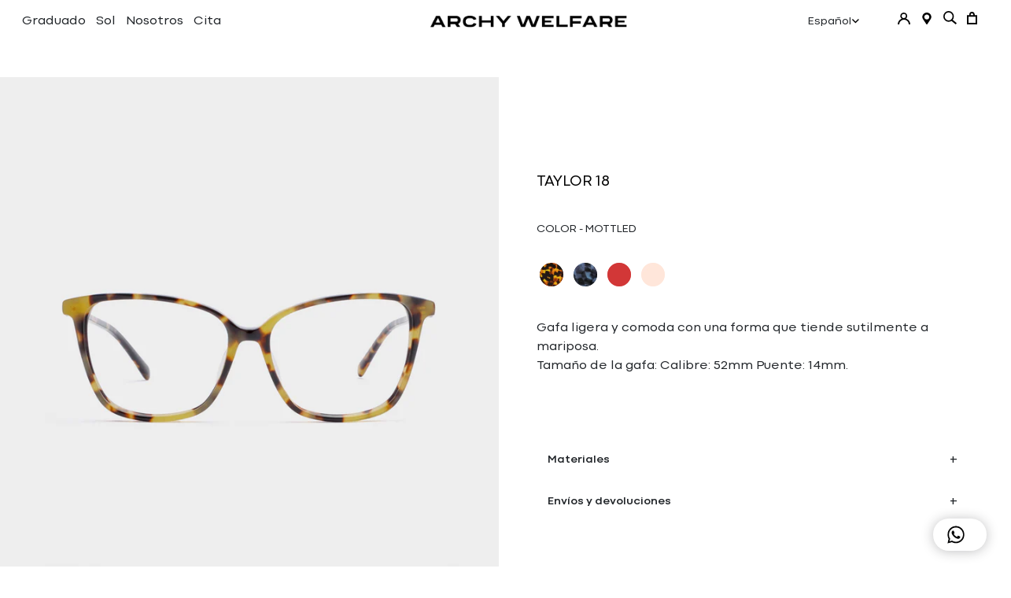

--- FILE ---
content_type: text/html; charset=utf-8
request_url: https://archywelfare.com/products/taylor-18
body_size: 73571
content:

<!doctype html>
<html
  class="no-js supports-no-cookies"
  lang="es"
  data-template="product"
  data-shop-country="ES"
  
>
  <head>
    <script>
      window['otkConsent'] = {"security_storage":true,"functionality_storage":true,"ad_user_data":true,"ad_personalization":true,"ad_storage":true,"analytics_storage":true,"personalization_storage":true,"ads_data_redaction":true,"url_passthrough":true,"shop":"archy-welfare1.myshopify.com"};function _gtag(){dataLayer.push(arguments)}window.dataLayer=window.dataLayer||[],function(e,t){e.otCookiesGCM={},e.otCookiesGCM={url_passthrough:!1,ads_data_redaction:!1,config:{ad_user_data:"denied",ad_personalization:"denied",ad_storage:"denied",analytics_storage:"denied",functionality_storage:"denied",personalization_storage:"denied",security_storage:"denied",wait_for_update:500, region: ["BE","BG","CZ","DK","DE","EE","IE","GR","ES","FR","HR","IT","CY","LV","LT","LU","HU","MT","NL","AT","PL","PT","RO","SI","SK","FI","SE","UK","GB","IS","LI","NO","CH","ME","MK","AL","RS","TR","BA","AM","AZ","BY","MD","GE","UA"],}};const a=e.otkConsent;let o=function(e,t){const a=e+"=",o=decodeURIComponent(t.cookie),n=o.split(";");for(let e=0;e<n.length;e++){let t=n[e];for(;" "===t.charAt(0);)t=t.substring(1);if(0===t.indexOf(a))return t.substring(a.length,t.length)}return""}("cookiesNotification",t);_gtag("consent","default",e.otCookiesGCM.config);let n=!0;if(o){o=JSON.parse(o);const t=o[0].categoriesSelected;n=!t.includes("marketing"),e.otCookiesGCM.config={ad_user_data:a.ad_user_data&&t.includes("marketing")?"granted":"denied",ad_personalization:a.ad_personalization&&t.includes("marketing")?"granted":"denied",ad_storage:a.ad_storage&&t.includes("marketing")?"granted":"denied",analytics_storage:a.analytics_storage&&t.includes("analytics")?"granted":"denied",functionality_storage:a.functionality_storage&&t.includes("necessary")?"granted":"denied",personalization_storage:a.personalization_storage&&t.includes("preferences")?"granted":"denied",security_storage:a.security_storage&&t.includes("necessary")?"granted":"denied"},_gtag("consent","update",e.otCookiesGCM.config),_gtag({event:"OMG-cookie-GCM-update",data:e.otCookiesGCM.config})}e.otCookiesGCM.ads_data_redaction=e.otkConsent.ads_data_redaction&&n,e.otCookiesGCM.url_passthrough=e.otkConsent.url_passthrough,e.otCookiesGCM.ads_data_redaction&&_gtag("set","ads_data_redaction",e.otCookiesGCM.ads_data_redaction),e.otCookiesGCM.url_passthrough&&_gtag("set","url_passthrough",e.otCookiesGCM.url_passthrough)}(window,document);
    </script>
    <!-- starapps_core_start -->
<!-- This code is automatically managed by StarApps Studio -->
<!-- Please contact support@starapps.studio for any help -->
<!-- File location: snippets/starapps-core.liquid -->



<!-- starapps_core_end -->

    <link rel="stylesheet" href="https://obscure-escarpment-2240.herokuapp.com/stylesheets/bcpo-front.css">
    <script>
      var bcpo_product={"id":8468003225926,"title":"TAYLOR 18","handle":"taylor-18","description":"\u003cp\u003eGafa ligera y comoda con una forma que tiende sutilmente a mariposa.\u003cbr\u003e\u003c\/p\u003e\n\u003cp\u003eTamaño de la gafa: Calibre: 52mm Puente: 14mm.\u003c\/p\u003e","published_at":"2023-07-14T11:37:10+02:00","created_at":"2023-07-14T11:37:10+02:00","vendor":"Archy Welfare","type":"","tags":["GRADUADO MUJER","MUJER"],"price":15000,"price_min":15000,"price_max":15000,"available":true,"price_varies":false,"compare_at_price":null,"compare_at_price_min":0,"compare_at_price_max":0,"compare_at_price_varies":false,"variants":[{"id":46981373722950,"title":"Default Title","option1":"Default Title","option2":null,"option3":null,"sku":"","requires_shipping":true,"taxable":true,"featured_image":null,"available":true,"name":"TAYLOR 18","public_title":null,"options":["Default Title"],"price":15000,"weight":0,"compare_at_price":null,"inventory_management":"shopify","barcode":"","requires_selling_plan":false,"selling_plan_allocations":[]}],"images":["\/\/archywelfare.com\/cdn\/shop\/files\/aw077_c18_01.jpg?v=1689432807","\/\/archywelfare.com\/cdn\/shop\/files\/aw077_c18_02.jpg?v=1689432807"],"featured_image":"\/\/archywelfare.com\/cdn\/shop\/files\/aw077_c18_01.jpg?v=1689432807","options":["Title"],"media":[{"alt":null,"id":44152296014150,"position":1,"preview_image":{"aspect_ratio":0.8,"height":1500,"width":1200,"src":"\/\/archywelfare.com\/cdn\/shop\/files\/aw077_c18_01.jpg?v=1689432807"},"aspect_ratio":0.8,"height":1500,"media_type":"image","src":"\/\/archywelfare.com\/cdn\/shop\/files\/aw077_c18_01.jpg?v=1689432807","width":1200},{"alt":null,"id":44152296046918,"position":2,"preview_image":{"aspect_ratio":0.8,"height":1500,"width":1200,"src":"\/\/archywelfare.com\/cdn\/shop\/files\/aw077_c18_02.jpg?v=1689432807"},"aspect_ratio":0.8,"height":1500,"media_type":"image","src":"\/\/archywelfare.com\/cdn\/shop\/files\/aw077_c18_02.jpg?v=1689432807","width":1200}],"requires_selling_plan":false,"selling_plan_groups":[],"content":"\u003cp\u003eGafa ligera y comoda con una forma que tiende sutilmente a mariposa.\u003cbr\u003e\u003c\/p\u003e\n\u003cp\u003eTamaño de la gafa: Calibre: 52mm Puente: 14mm.\u003c\/p\u003e"};  var bcpo_settings={"fallback":"default","auto_select":"on","load_main_image":"off","replaceImage":"on","border_style":"square","tooltips":"hide","sold_out_style":"transparent","theme":"light","jumbo_colors":"off","jumbo_images":"off","circle_swatches":"on","inventory_style":"amazon","override_ajax":"relentless","add_price_addons":"off","theme2":"on","money_format2":"{{amount_with_comma_separator}}€ EUR","money_format_without_currency":"{{amount_with_comma_separator}}€","show_currency":"off","file_upload_warning":"off","global_auto_image_options":"","global_color_options":"","global_colors":[{"key":"","value":"ecf42f"}],"shop_currency":"EUR"};var inventory_quantity = [];inventory_quantity.push(10);if(bcpo_product) { for (var i = 0; i < bcpo_product.variants.length; i += 1) { bcpo_product.variants[i].inventory_quantity = inventory_quantity[i]; }}window.bcpo = window.bcpo || {}; bcpo.cart = {"note":null,"attributes":{},"original_total_price":0,"total_price":0,"total_discount":0,"total_weight":0.0,"item_count":0,"items":[],"requires_shipping":false,"currency":"EUR","items_subtotal_price":0,"cart_level_discount_applications":[],"checkout_charge_amount":0}; bcpo.ogFormData = FormData; bcpo.money_with_currency_format = "{{amount_with_comma_separator}} € EUR";bcpo.money_format = "{{amount_with_comma_separator}} €";
    </script>
    <meta charset="utf-8">
    <meta http-equiv="X-UA-Compatible" content="IE=edge">
    <meta name="viewport" content="width=device-width, initial-scale=1, maximum-scale=1.0, user-scalable=0">
    <meta name="theme-color" content="#000000"><link rel="canonical" href="https://archywelfare.com/products/taylor-18">

<link href="//archywelfare.com/cdn/shop/t/25/assets/theme.css?v=56816884349195150691766484531" rel="stylesheet" type="text/css" media="all" />
<link href="//archywelfare.com/cdn/shop/t/25/assets/chunk.css?v=115085691639285164741758566392" rel="stylesheet" type="text/css" media="all" />


<link rel="dns-prefetch" href="https://archywelfare.com/products/taylor-18" crossorigin>
<link rel="dns-prefetch" href="https://cdn.shopify.com" crossorigin>
<link rel="preconnect" href="https://archywelfare.com/products/taylor-18" crossorigin>
<link rel="preconnect" href="https://cdn.shopify.com" crossorigin>

<link href="//archywelfare.com/cdn/shop/t/25/assets/app.min.js?v=32828294663741233911758566370" as="script" rel="preload">
<link href="//archywelfare.com/cdn/shop/t/25/assets/foxkit-app.min.js?v=79419988228577097851758566469" as="script" rel="preload">
<link href="//archywelfare.com/cdn/shop/t/25/assets/product-card-swatch.min.js?v=38848960662260051401758566533" as="script" rel="preload">

<link rel="shortcut icon" href="//archywelfare.com/cdn/shop/files/favicon.png?crop=center&height=32&v=1613526561&width=32" type="image/png"><title class="product">TAYLOR 18</title><meta name="description" content="Gafa ligera y comoda con una forma que tiende sutilmente a mariposa. Tamaño de la gafa: Calibre: 52mm Puente: 14mm."><meta property="og:site_name" content="Archy Welfare">
<meta property="og:url" content="https://archywelfare.com/products/taylor-18">
<meta property="og:title" content="TAYLOR 18">
<meta property="og:type" content="product">
<meta property="og:description" content="Gafa ligera y comoda con una forma que tiende sutilmente a mariposa. Tamaño de la gafa: Calibre: 52mm Puente: 14mm."><meta property="og:image" content="http://archywelfare.com/cdn/shop/files/aw077_c18_01.jpg?v=1689432807">
<meta property="og:image:secure_url" content="https://archywelfare.com/cdn/shop/files/aw077_c18_01.jpg?v=1689432807">
<meta property="og:image:width" content="1200">
<meta property="og:image:height" content="1500"><meta property="og:price:amount" content="150,00">
<meta property="og:price:currency" content="EUR"><meta name="twitter:card" content="summary_large_image">
<meta name="twitter:title" content="TAYLOR 18">
<meta name="twitter:description" content="Gafa ligera y comoda con una forma que tiende sutilmente a mariposa. Tamaño de la gafa: Calibre: 52mm Puente: 14mm.">

<link rel="preconnect" href="https://fonts.shopifycdn.com" crossorigin><link rel="preload" as="font" href="//archywelfare.com/cdn/fonts/inter/inter_n4.b2a3f24c19b4de56e8871f609e73ca7f6d2e2bb9.woff2" type="font/woff2" crossorigin>
  <link rel="preload" as="font" href="//archywelfare.com/cdn/fonts/inter/inter_n7.02711e6b374660cfc7915d1afc1c204e633421e4.woff2" type="font/woff2" crossorigin><style>
  @font-face {  font-family: SF-Heading-font;  font-weight:https://cdn.shopify.com/s/files/1/0073/1643/9130/files/CodecCold-Regular.woff;  src: url(https://cdn.shopify.com/s/files/1/0073/1643/9130/files/CodecCold-Regular.woff);  font-display: swap;}:root {  --font-stack-header: SF-Heading-font;  --font-weight-header: 100;}@font-face {  font-family: Inter;  font-weight: 400;  font-style: normal;  font-display: swap;  src: url("//archywelfare.com/cdn/fonts/inter/inter_n4.b2a3f24c19b4de56e8871f609e73ca7f6d2e2bb9.woff2") format("woff2"),       url("//archywelfare.com/cdn/fonts/inter/inter_n4.af8052d517e0c9ffac7b814872cecc27ae1fa132.woff") format("woff");}@font-face {  font-family: Inter;  font-weight: 700;  font-style: normal;  font-display: swap;  src: url("//archywelfare.com/cdn/fonts/inter/inter_n7.02711e6b374660cfc7915d1afc1c204e633421e4.woff2") format("woff2"),       url("//archywelfare.com/cdn/fonts/inter/inter_n7.6dab87426f6b8813070abd79972ceaf2f8d3b012.woff") format("woff");}@font-face {  font-family: Inter;  font-weight: 700;  font-style: normal;  font-display: swap;  src: url("//archywelfare.com/cdn/fonts/inter/inter_n7.02711e6b374660cfc7915d1afc1c204e633421e4.woff2") format("woff2"),       url("//archywelfare.com/cdn/fonts/inter/inter_n7.6dab87426f6b8813070abd79972ceaf2f8d3b012.woff") format("woff");}@font-face {  font-family: Inter;  font-weight: 400;  font-style: italic;  font-display: swap;  src: url("//archywelfare.com/cdn/fonts/inter/inter_i4.feae1981dda792ab80d117249d9c7e0f1017e5b3.woff2") format("woff2"),       url("//archywelfare.com/cdn/fonts/inter/inter_i4.62773b7113d5e5f02c71486623cf828884c85c6e.woff") format("woff");}@font-face {  font-family: Inter;  font-weight: 700;  font-style: italic;  font-display: swap;  src: url("//archywelfare.com/cdn/fonts/inter/inter_i7.b377bcd4cc0f160622a22d638ae7e2cd9b86ea4c.woff2") format("woff2"),       url("//archywelfare.com/cdn/fonts/inter/inter_i7.7c69a6a34e3bb44fcf6f975857e13b9a9b25beb4.woff") format("woff");}:root {  --font-weight-body--bold: 700;  --font-weight-body--bolder: 700;  --font-stack-body: Inter, sans-serif;  --font-style-body: normal;  --font-weight-body: 400;}
</style>
<style>
  html{font-size:calc(var(--font-base-size,16) * 1px)}body{font-family:var(--font-stack-body)!important;font-weight:var(--font-weight-body);font-style:var(--font-style-body);color:var(--color-body-text);font-size:calc(var(--font-base-size,16) * 1px);line-height:calc(var(--base-line-height) * 1px);scroll-behavior:smooth}body .h1,body .h2,body .h3,body .h4,body .h5,body .h6,body h1,body h2,body h3,body h4,body h5,body h6{font-family:var(--font-stack-header);font-weight:var(--font-weight-header);font-style:var(--font-style-header);color:var(--color-heading-text);line-height:normal}body .h1,body h1{font-size:calc(((var(--font-h1-mobile))/ (var(--font-base-size))) * 1rem)}body .h2,body h2{font-size:calc(((var(--font-h2-mobile))/ (var(--font-base-size))) * 1rem)}body .h3,body h3{font-size:calc(((var(--font-h3-mobile))/ (var(--font-base-size))) * 1rem)}body .h4,body h4{font-size:calc(((var(--font-h4-mobile))/ (var(--font-base-size))) * 1rem)}body .h5,body h5{font-size:calc(((var(--font-h5-mobile))/ (var(--font-base-size))) * 1rem)}body .h6,body h6{font-size:calc(((var(--font-h6-mobile))/ (var(--font-base-size))) * 1rem);line-height:1.4}@media only screen and (min-width:768px){body .h1,body h1{font-size:calc(((var(--font-h1-desktop))/ (var(--font-base-size))) * 1rem)}body .h2,body h2{font-size:calc(((var(--font-h2-desktop))/ (var(--font-base-size))) * 1rem)}body .h3,body h3{font-size:calc(((var(--font-h3-desktop))/ (var(--font-base-size))) * 1rem)}body .h4,body h4{font-size:calc(((var(--font-h4-desktop))/ (var(--font-base-size))) * 1rem)}body .h5,body h5{font-size:calc(((var(--font-h5-desktop))/ (var(--font-base-size))) * 1rem)}body .h6,body h6{font-size:calc(((var(--font-h6-desktop))/ (var(--font-base-size))) * 1rem)}}.swiper-wrapper{display:flex}.swiper-container:not(.swiper-container-initialized) .swiper-slide{width:calc(100% / var(--items,1));flex:0 0 auto}@media (max-width:1023px){.swiper-container:not(.swiper-container-initialized) .swiper-slide{min-width:40vw;flex:0 0 auto}}@media (max-width:767px){.swiper-container:not(.swiper-container-initialized) .swiper-slide{min-width:66vw;flex:0 0 auto}}.opacity-0{opacity:0}.opacity-100{opacity:1!important;}.placeholder-background{position:absolute;top:0;right:0;bottom:0;left:0;pointer-events:none}.placeholder-background--animation{background-color:#000;animation:placeholder-background-loading 1.5s infinite linear}[data-image-loading]{position:relative}[data-image-loading]:after{content:'';background-color:#000;animation:placeholder-background-loading 1.5s infinite linear;position:absolute;top:0;left:0;width:100%;height:100%;z-index:1}[data-image-loading] img.lazyload{opacity:0}[data-image-loading] img.lazyloaded{opacity:1}.no-js [data-image-loading]{animation-name:none}.lazyload--fade-in{opacity:0;transition:.25s all}.lazyload--fade-in.lazyloaded{opacity:1}@media (min-width:768px){.hidden.md\:block{display:block!important}.hidden.md\:flex{display:flex!important}.hidden.md\:grid{display:grid!important}}@media (min-width:1024px){.hidden.lg\:block{display:block!important}.hidden.lg\:flex{display:flex!important}.hidden.lg\:grid{display:grid!important}}@media (min-width:1280px){.hidden.xl\:block{display:block!important}.hidden.xl\:flex{display:flex!important}.hidden.xl\:grid{display:grid!important}}

  h1, .h1,
  h2, .h2,
  h3, .h3,
  h4, .h4,
  h5, .h5,
  h6, .h6 {
    letter-spacing: 0px;
  }
</style>

    <script>
  // https://codebeautify.org/jsviewer

  function _debounce(fn, wait = 300) {
    let t;
    return (...args) => {
      clearTimeout(t);
      t = setTimeout(() => fn.apply(this, args), wait);
    };
  }

  try {
    window.MinimogSettings = window.MinimogSettings || {};
    window.___mnag = 'userA' + (window.___mnag1 || '') + 'gent';

    var _mh = document.querySelector('header.sf-header__mobile');
    var _dh = document.querySelector('header.sf-header__desktop');
    // Set header height
    function _shh() {
      if (!_mh || !_dh) {
        _mh = document.querySelector('header.sf-header__mobile');
        _dh = document.querySelector('header.sf-header__desktop');
      }
      // Header
      var _hd = window.innerWidth < 1024 ? _mh : _dh;
      if (_hd) {
        document.documentElement.style.setProperty('--sf-header-height', _hd.offsetHeight + 'px');
        window.MinimogSettings.headerHeight = _hd.offsetHeight;
      }
    }

    // setTopbarHeight
    function _stbh() {
      // Topbar
      var _tb = document.querySelector('.sf-topbar');
      if (_tb) {
        document.documentElement.style.setProperty('--sf-topbar-height', _tb.offsetHeight + 'px');
        window.MinimogSettings.topbarHeight = _tb.offsetHeight;
      }
    }

    // setAnnouncementHeight
    function _sah() {
      // announcement_bar
      var _ab = document.querySelector('.announcement-bar');
      if (_ab) {
        document.documentElement.style.setProperty('--sf-announcement-height', _ab.offsetHeight + 'px');
        window.MinimogSettings.topbarHeight = _ab.offsetHeight;
      }
    }

    // setMainContentPadding
    function _smcp() {
      // pageTemplate
      var _pt = document.documentElement.dataset.template;
      if (window.innerWidth >= 1024) {
        if (_dh && _dh.dataset.transparent === "true") {
          if (_pt === 'index' || _pt === 'collection') {
            document.documentElement.style.setProperty('--main-content-padding-top', '0px');
          }
        }
      } else {
        document.documentElement.style.removeProperty('--main-content-padding-top');
      }
    }

    // calculateSectionsHeight
    function _csh() {_shh();_stbh();_sah();_smcp();}
    window.addEventListener('resize', _debounce(_csh, 1000));

    document.documentElement.className = document.documentElement.className.replace('supports-no-cookies', 'supports-cookies').replace('no-js', 'js');
  } catch (error) {
    console.warn('Failed to execute critical scripts', error);
  }

  try {
    // Page speed agent
    var _nu = navigator[window.___mnag];
    var _psas = [
      {
        'b': 'ome-Li',
        'c': 'ghth',
        'd': 'ouse',
        'a': 'Chr',
      },
      {
        'd': 'hts',
        'a': 'Sp',
        'c': 'nsig',
        'b': 'eed I',
      },
      {
        'b': ' Lin',
        'd': '6_64',
        'a': 'X11;',
        'c': 'ux x8',
      }
    ];
    function __fn(i) {
      return Object.keys(_psas[i]).sort().reduce(function (a, c) { return a + _psas[i][c] }, '');
    }

    var __isPSA = (_nu.indexOf(__fn(0)) > -1 || _nu.indexOf(__fn(1)) > -1 || _nu.indexOf(__fn(2)) > -1);
    // var __isPSA = true

    window.___mnag = '!1';
    _psas = null;
  } catch (err) {
    var __isPSA = false;
    var _psas = null;
    window.___mnag = '!1';
  }

  // activateFontAndCriticalCSS
  

  // __activateStyle(this)
  function __as(l) {
    l.rel = 'stylesheet';
    l.media = 'all';
    l.removeAttribute('onload');
  }

  // _onChunkStyleLoad(this)
  function __ocsl(l) {
    if (!__isPSA) __as(l);
  }

  window.__isPSA = __isPSA;
</script>

    <!-- Google Tag Manager -->
<script>(function(w,d,s,l,i){w[l]=w[l]||[];w[l].push({'gtm.start':
new Date().getTime(),event:'gtm.js'});var f=d.getElementsByTagName(s)[0],
j=d.createElement(s),dl=l!='dataLayer'?'&l='+l:'';j.async=true;j.src=
'https://www.googletagmanager.com/gtm.js?id='+i+dl;f.parentNode.insertBefore(j,f);
})(window,document,'script','dataLayer','GTM-NNB23KN');</script>
<!-- End Google Tag Manager -->



    <link href="//archywelfare.com/cdn/shop/t/25/assets/theme.css?v=56816884349195150691766484531" rel="stylesheet" type="text/css" media="all" />
    <link href="//archywelfare.com/cdn/shop/t/25/assets/chunk.css?v=115085691639285164741758566392" rel="stylesheet" type="text/css" media="all" />
    <link href="//archywelfare.com/cdn/shop/t/25/assets/index.css?v=111603181540343972631758566491" rel="stylesheet" type="text/css" media="all" />
    <link href="//archywelfare.com/cdn/shop/t/25/assets/global.css?v=39515382228683703871758566480" rel="stylesheet" type="text/css" media="all" />
    <link href="//archywelfare.com/cdn/shop/t/25/assets/bootstrap.css?v=155640983957902240031758566384" rel="stylesheet" type="text/css" media="all" />
    <link href="//archywelfare.com/cdn/shop/t/25/assets/owl.carousel.min.css?v=70516089817612781961758566503" rel="stylesheet" type="text/css" media="all" />
    <link href="//archywelfare.com/cdn/shop/t/25/assets/owl.theme.default.css?v=34605300280296308671758566506" rel="stylesheet" type="text/css" media="all" />
    <link href="//archywelfare.com/cdn/shop/t/25/assets/dev.css?v=139551235121113355161766483570" rel="stylesheet" type="text/css" media="all" />
    <link href="//archywelfare.com/cdn/shop/t/25/assets/site.css?v=104086071735599730061758566570" rel="stylesheet" type="text/css" media="all" />
    <link href="//archywelfare.com/cdn/shop/t/25/assets/hideButtons.css?v=32052500361031194611758566485" rel="stylesheet" type="text/css" media="all" />

    
<style data-shopify>:root {		/* BODY */		--base-line-height: 14;		/* PRIMARY COLORS */		--color-primary: #000000;		--plyr-color-main: #000000;		--color-primary-darker: #333333;		/* TEXT COLORS */		--color-body-text: #000000;		--color-heading-text: #000000;		--color-sub-text: #696969;		--color-text-link: #000000;		--color-text-link-hover: #999999;		/* BUTTON COLORS */		--color-btn-bg:  #000000;		--color-btn-bg-hover: #000000;		--color-btn-text: #ffffff;		--color-btn-text-hover: #ffffff;    	--color-btn-secondary-border: #000000;    	--color-btn-secondary-text: #000000;		--btn-letter-spacing: 2px;		--btn-border-radius: 8px;		--btn-border-width: 1px;		--btn-line-height: 4px;				/* PRODUCT COLORS */		--product-title-color: #000000;		--product-sale-price-color: #666666;		--product-regular-price-color: #000000;		--product-type-color: #666666;		--product-desc-color: #666666;		/* TOPBAR COLORS */		--color-topbar-background: #ffffff;		--color-topbar-text: #000000;		/* MENU BAR COLORS */		--color-menu-background: #000000;		--color-menu-text: #f8f8f8;		/* BORDER COLORS */		--color-border: #dedede;		/* FOOTER COLORS */		--color-footer-text: #000000;		--color-footer-subtext: #666666;		--color-footer-background: #f5f5f5;		--color-footer-link: #666666;		--color-footer-link-hover: #000000;		--color-footer-background-mobile: #F5F5F5;		/* FOOTER BOTTOM COLORS */		--color-footer-bottom-text: #000000;		--color-footer-bottom-background: #f5f5f5;		--color-footer-bottom-background-mobile: #f5f5f5;		/* HEADER */		--color-header-text: #000000;		--color-header-transparent-text: #000000;		--color-main-background: #ffffff;		--color-field-background: rgba(0,0,0,0);		--color-header-background: #ffffff;		--color-cart-wishlist-count: #ffffff;		--bg-cart-wishlist-count: #000000;		--swatch-item-background-default: #f7f8fa;		--text-gray-400: #777777;		--text-gray-9b: #9b9b9b;		--text-black: #000000;		--text-white: #ffffff;		--bg-gray-400: #f7f8fa;		--bg-black: #000000;		--rounded-full: 9999px;		--border-color-1: #eeeeee;		--border-color-2: #b2b2b2;		--border-color-3: #d2d2d2;		--border-color-4: #737373;		--color-secondary: #666666;		--color-success: #3a8735;		--color-warning: #ff706b;		--color-info: #959595;		--color-disabled: #cecece;		--bg-disabled: #f7f7f7;		--bg-hover: #737373;		--bg-color-tooltip: #000000;		--text-color-tooltip: #ffffff;		--color-image-overlay: #000000;		--opacity-image-overlay: 0.2;		--theme-shadow: 0 5px 15px 0 rgba(0, 0, 0, 0.07);    	--arrow-select-box: url(//archywelfare.com/cdn/shop/t/25/assets/ar-down.svg?v=92728264558441377851758566371);		/* FONT SIZES */		--font-base-size: 14;		--font-btn-size: 14px;		--font-btn-weight: 100;		--font-h1-desktop: 33;		--font-h1-mobile: 31;		--font-h2-desktop: 26;		--font-h2-mobile: 23;		--font-h3-desktop: 19;		--font-h3-mobile: 17;		--font-h4-desktop: 17;		--font-h4-mobile: 15;		--font-h5-desktop: 14;		--font-h5-mobile: 13;		--font-h6-desktop: 13;		--font-h6-mobile: 12;    	--arrow-down-url: url(//archywelfare.com/cdn/shop/t/25/assets/arrow-down.svg?v=157552497485556416461758566373);    	--arrow-down-white-url: url(//archywelfare.com/cdn/shop/t/25/assets/arrow-down-white.svg?v=70535736727834135531758566372);    	--product-title-line-clamp: 1;		--spacing-sections-desktop: 125px;        --spacing-sections-tablet: 94px;        --spacing-sections-mobile: 63px;	}
</style>

<link href="//archywelfare.com/cdn/shop/t/25/assets/custom.css?v=140159301845257308871758566633" rel="stylesheet" type="text/css" media="all" />

<style data-shopify>body {
    --container-width: 1620;
    --fluid-container-width: 2100px;
    --fluid-container-offset: 30px;
    background-color: #ffffff;
  }
  [style*="--aspect-ratio"]:before {
    padding-top: calc(100% / (0.0001 + var(--aspect-ratio, 16/9)));
  }
  @media ( max-width: 767px ) {
    [style*="--aspect-ratio"]:before {
      padding-top: calc(100% / (0.0001 + var(--aspect-ratio-mobile, var(--aspect-ratio, 16/9)) ));
    }
  }.sf-header .sf-menu-item .sf__parent-item {    text-transform: uppercase;}.sf__footer-block-title {    font-size: 16px;}body a.sf__btn.sf__btn-link {    line-height: 22px;}body a.sf__btn.sf__btn-link:after, body a.sf__btn.sf__btn-link:before {    height: 1px;}.sf__pcard-name {    letter-spacing: 1px;    font-family: var(--font-stack-body)!important;}.sf__footer-block-newsletter .form-control{    border-color: #000 !important;    border-radius: 0;    height: 50px;}body .prod__tag-discounted {    background-color: #fff;    color: #000;    border: 1px solid currentColor;    border-radius: 0;    height: 24px;    font-size: 12px;}/* CSS para todos los títulos en la sección de grid de imágenes de colección */.collection-image-grid__title {    color: #000000 !important;}.collection-image-grid__title * {    color: #000000 !important;}[data-block-id="image_block_MDjX3w"] .collection-image-grid__title,[data-block-id="image_block_MDjX3w"] .collection-image-grid__title *,[data-block-id="image_block_6xKHmV"] .collection-image-grid__title,[data-block-id="image_block_6xKHmV"] .collection-image-grid__title *,[data-block-id="image_block_natwDW"] .collection-image-grid__title,[data-block-id="image_block_natwDW"] .collection-image-grid__title *,[data-block-id="image_block_HtxhzM"] .collection-image-grid__title,[data-block-id="image_block_HtxhzM"] .collection-image-grid__title * {    color: #000000 !important;}[data-block-id="image_block_MDjX3w"] h2,[data-block-id="image_block_MDjX3w"] h3,[data-block-id="image_block_MDjX3w"] h4,[data-block-id="image_block_MDjX3w"] h5,[data-block-id="image_block_MDjX3w"] h6,[data-block-id="image_block_6xKHmV"] h2,[data-block-id="image_block_6xKHmV"] h3,[data-block-id="image_block_6xKHmV"] h4,[data-block-id="image_block_6xKHmV"] h5,[data-block-id="image_block_6xKHmV"] h6,[data-block-id="image_block_natwDW"] h2,[data-block-id="image_block_natwDW"] h3,[data-block-id="image_block_natwDW"] h4,[data-block-id="image_block_natwDW"] h5,[data-block-id="image_block_natwDW"] h6,[data-block-id="image_block_HtxhzM"] h2,[data-block-id="image_block_HtxhzM"] h3,[data-block-id="image_block_HtxhzM"] h4,[data-block-id="image_block_HtxhzM"] h5,[data-block-id="image_block_HtxhzM"] h6 {    color: #000000 !important;}[data-block-id="image_block_MDjX3w"] [class*="title"],[data-block-id="image_block_MDjX3w"] [class*="heading"],[data-block-id="image_block_6xKHmV"] [class*="title"],[data-block-id="image_block_6xKHmV"] [class*="heading"],[data-block-id="image_block_natwDW"] [class*="title"],[data-block-id="image_block_natwDW"] [class*="heading"],[data-block-id="image_block_HtxhzM"] [class*="title"],[data-block-id="image_block_HtxhzM"] [class*="heading"] {    color: #000000 !important;}/* Selectores adicionales para asegurar que los títulos sean negros */.sf-collection-image-grid .collection-image-grid__title {    color: #000000 !important;}.sf-collection-image-grid .collection-image-grid__title a {    color: #000000 !important;}.sf-collection-image-grid .collection-image-grid__title span {    color: #000000 !important;}@media(min-width: 1620px) {    .sf-header .sf-menu-item .sf__parent-item {        padding: 2rem 1.3rem;    }    .sf-header .sf-menu-item .sf__parent-item:after {        bottom: calc(2rem - 5px);        left: 1.3rem;    }    .sf-header .sf-menu-item:hover .sf__parent-item:after {        width: calc(100% - 2.3rem);    }}@media (max-width: 1440px) {    .sf-header .sf-menu-item .sf__parent-item {        padding-left: 1rem;        padding-right: 1rem;    }}
</style>

    <script src="//archywelfare.com/cdn/shop/t/25/assets/jquery-3.6.3.min.js?v=180363321634056464301758566496" defer="defer"></script>
    <script src="//archywelfare.com/cdn/shop/t/25/assets/theme-global.js?v=143768378030267856581758566593" defer="defer"></script>
    <script src="//archywelfare.com/cdn/shop/t/25/assets/app.min.js?v=32828294663741233911758566370" defer="defer"></script>
    <script src="//archywelfare.com/cdn/shop/t/25/assets/owl.carousel.min.js?v=97891440811553454251758566504" defer="defer"></script>
    <script src="//archywelfare.com/cdn/shop/t/25/assets/product-media.min.js?v=110370988443994885361758566542" defer="defer"></script> 


    <script>window.performance && window.performance.mark && window.performance.mark('shopify.content_for_header.start');</script><meta name="google-site-verification" content="6EVkVxd8QBg3TpjjJ1ha861hC7XNSk8kU7kYH2O1Of0">
<meta name="facebook-domain-verification" content="jh5ygw2thmkvy7ew1ausucslxhsi1r">
<meta id="shopify-digital-wallet" name="shopify-digital-wallet" content="/7316439130/digital_wallets/dialog">
<meta name="shopify-checkout-api-token" content="1fea6281ead374f5299c9b64f5194386">
<meta id="in-context-paypal-metadata" data-shop-id="7316439130" data-venmo-supported="false" data-environment="production" data-locale="es_ES" data-paypal-v4="true" data-currency="EUR">
<link rel="alternate" hreflang="x-default" href="https://archywelfare.com/products/taylor-18">
<link rel="alternate" hreflang="es" href="https://archywelfare.com/products/taylor-18">
<link rel="alternate" hreflang="en" href="https://archywelfare.com/en/products/taylor-18">
<link rel="alternate" type="application/json+oembed" href="https://archywelfare.com/products/taylor-18.oembed">
<script async="async" src="/checkouts/internal/preloads.js?locale=es-ES"></script>
<link rel="preconnect" href="https://shop.app" crossorigin="anonymous">
<script async="async" src="https://shop.app/checkouts/internal/preloads.js?locale=es-ES&shop_id=7316439130" crossorigin="anonymous"></script>
<script id="apple-pay-shop-capabilities" type="application/json">{"shopId":7316439130,"countryCode":"ES","currencyCode":"EUR","merchantCapabilities":["supports3DS"],"merchantId":"gid:\/\/shopify\/Shop\/7316439130","merchantName":"Archy Welfare","requiredBillingContactFields":["postalAddress","email","phone"],"requiredShippingContactFields":["postalAddress","email","phone"],"shippingType":"shipping","supportedNetworks":["visa","maestro","masterCard","amex"],"total":{"type":"pending","label":"Archy Welfare","amount":"1.00"},"shopifyPaymentsEnabled":true,"supportsSubscriptions":true}</script>
<script id="shopify-features" type="application/json">{"accessToken":"1fea6281ead374f5299c9b64f5194386","betas":["rich-media-storefront-analytics"],"domain":"archywelfare.com","predictiveSearch":true,"shopId":7316439130,"locale":"es"}</script>
<script>var Shopify = Shopify || {};
Shopify.shop = "archy-welfare1.myshopify.com";
Shopify.locale = "es";
Shopify.currency = {"active":"EUR","rate":"1.0"};
Shopify.country = "ES";
Shopify.theme = {"name":"Oktopus - nuevo footer","id":183563354438,"schema_name":"Minimog - OS 2.0","schema_version":"3.1.0","theme_store_id":null,"role":"main"};
Shopify.theme.handle = "null";
Shopify.theme.style = {"id":null,"handle":null};
Shopify.cdnHost = "archywelfare.com/cdn";
Shopify.routes = Shopify.routes || {};
Shopify.routes.root = "/";</script>
<script type="module">!function(o){(o.Shopify=o.Shopify||{}).modules=!0}(window);</script>
<script>!function(o){function n(){var o=[];function n(){o.push(Array.prototype.slice.apply(arguments))}return n.q=o,n}var t=o.Shopify=o.Shopify||{};t.loadFeatures=n(),t.autoloadFeatures=n()}(window);</script>
<script>
  window.ShopifyPay = window.ShopifyPay || {};
  window.ShopifyPay.apiHost = "shop.app\/pay";
  window.ShopifyPay.redirectState = null;
</script>
<script id="shop-js-analytics" type="application/json">{"pageType":"product"}</script>
<script defer="defer" async type="module" src="//archywelfare.com/cdn/shopifycloud/shop-js/modules/v2/client.init-shop-cart-sync_2Gr3Q33f.es.esm.js"></script>
<script defer="defer" async type="module" src="//archywelfare.com/cdn/shopifycloud/shop-js/modules/v2/chunk.common_noJfOIa7.esm.js"></script>
<script defer="defer" async type="module" src="//archywelfare.com/cdn/shopifycloud/shop-js/modules/v2/chunk.modal_Deo2FJQo.esm.js"></script>
<script type="module">
  await import("//archywelfare.com/cdn/shopifycloud/shop-js/modules/v2/client.init-shop-cart-sync_2Gr3Q33f.es.esm.js");
await import("//archywelfare.com/cdn/shopifycloud/shop-js/modules/v2/chunk.common_noJfOIa7.esm.js");
await import("//archywelfare.com/cdn/shopifycloud/shop-js/modules/v2/chunk.modal_Deo2FJQo.esm.js");

  window.Shopify.SignInWithShop?.initShopCartSync?.({"fedCMEnabled":true,"windoidEnabled":true});

</script>
<script>
  window.Shopify = window.Shopify || {};
  if (!window.Shopify.featureAssets) window.Shopify.featureAssets = {};
  window.Shopify.featureAssets['shop-js'] = {"shop-cart-sync":["modules/v2/client.shop-cart-sync_CLKquFP5.es.esm.js","modules/v2/chunk.common_noJfOIa7.esm.js","modules/v2/chunk.modal_Deo2FJQo.esm.js"],"init-fed-cm":["modules/v2/client.init-fed-cm_UIHl99eI.es.esm.js","modules/v2/chunk.common_noJfOIa7.esm.js","modules/v2/chunk.modal_Deo2FJQo.esm.js"],"shop-cash-offers":["modules/v2/client.shop-cash-offers_CmfU17z0.es.esm.js","modules/v2/chunk.common_noJfOIa7.esm.js","modules/v2/chunk.modal_Deo2FJQo.esm.js"],"shop-login-button":["modules/v2/client.shop-login-button_TNcmr2ON.es.esm.js","modules/v2/chunk.common_noJfOIa7.esm.js","modules/v2/chunk.modal_Deo2FJQo.esm.js"],"pay-button":["modules/v2/client.pay-button_Bev6HBFS.es.esm.js","modules/v2/chunk.common_noJfOIa7.esm.js","modules/v2/chunk.modal_Deo2FJQo.esm.js"],"shop-button":["modules/v2/client.shop-button_D1FAYBb2.es.esm.js","modules/v2/chunk.common_noJfOIa7.esm.js","modules/v2/chunk.modal_Deo2FJQo.esm.js"],"avatar":["modules/v2/client.avatar_BTnouDA3.es.esm.js"],"init-windoid":["modules/v2/client.init-windoid_DEZXpPDW.es.esm.js","modules/v2/chunk.common_noJfOIa7.esm.js","modules/v2/chunk.modal_Deo2FJQo.esm.js"],"init-shop-for-new-customer-accounts":["modules/v2/client.init-shop-for-new-customer-accounts_BplbpZyb.es.esm.js","modules/v2/client.shop-login-button_TNcmr2ON.es.esm.js","modules/v2/chunk.common_noJfOIa7.esm.js","modules/v2/chunk.modal_Deo2FJQo.esm.js"],"init-shop-email-lookup-coordinator":["modules/v2/client.init-shop-email-lookup-coordinator_HqkMc84a.es.esm.js","modules/v2/chunk.common_noJfOIa7.esm.js","modules/v2/chunk.modal_Deo2FJQo.esm.js"],"init-shop-cart-sync":["modules/v2/client.init-shop-cart-sync_2Gr3Q33f.es.esm.js","modules/v2/chunk.common_noJfOIa7.esm.js","modules/v2/chunk.modal_Deo2FJQo.esm.js"],"shop-toast-manager":["modules/v2/client.shop-toast-manager_SugAQS8a.es.esm.js","modules/v2/chunk.common_noJfOIa7.esm.js","modules/v2/chunk.modal_Deo2FJQo.esm.js"],"init-customer-accounts":["modules/v2/client.init-customer-accounts_fxIyJgvX.es.esm.js","modules/v2/client.shop-login-button_TNcmr2ON.es.esm.js","modules/v2/chunk.common_noJfOIa7.esm.js","modules/v2/chunk.modal_Deo2FJQo.esm.js"],"init-customer-accounts-sign-up":["modules/v2/client.init-customer-accounts-sign-up_DnItKKRk.es.esm.js","modules/v2/client.shop-login-button_TNcmr2ON.es.esm.js","modules/v2/chunk.common_noJfOIa7.esm.js","modules/v2/chunk.modal_Deo2FJQo.esm.js"],"shop-follow-button":["modules/v2/client.shop-follow-button_Bfwbpk3m.es.esm.js","modules/v2/chunk.common_noJfOIa7.esm.js","modules/v2/chunk.modal_Deo2FJQo.esm.js"],"checkout-modal":["modules/v2/client.checkout-modal_BA6xEtNy.es.esm.js","modules/v2/chunk.common_noJfOIa7.esm.js","modules/v2/chunk.modal_Deo2FJQo.esm.js"],"shop-login":["modules/v2/client.shop-login_D2RP8Rbe.es.esm.js","modules/v2/chunk.common_noJfOIa7.esm.js","modules/v2/chunk.modal_Deo2FJQo.esm.js"],"lead-capture":["modules/v2/client.lead-capture_Dq1M6aah.es.esm.js","modules/v2/chunk.common_noJfOIa7.esm.js","modules/v2/chunk.modal_Deo2FJQo.esm.js"],"payment-terms":["modules/v2/client.payment-terms_DYWUeaxY.es.esm.js","modules/v2/chunk.common_noJfOIa7.esm.js","modules/v2/chunk.modal_Deo2FJQo.esm.js"]};
</script>
<script>(function() {
  var isLoaded = false;
  function asyncLoad() {
    if (isLoaded) return;
    isLoaded = true;
    var urls = ["https:\/\/cdn.shopify.com\/s\/files\/1\/0033\/3538\/9233\/files\/pushdaddy_a7_livechat1_new2.js?v=1707659950\u0026shop=archy-welfare1.myshopify.com","https:\/\/s3.eu-west-1.amazonaws.com\/production-klarna-il-shopify-osm\/0b7fe7c4a98ef8166eeafee767bc667686567a25\/archy-welfare1.myshopify.com-1759770103135.js?shop=archy-welfare1.myshopify.com"];
    for (var i = 0; i < urls.length; i++) {
      var s = document.createElement('script');
      s.type = 'text/javascript';
      s.async = true;
      s.src = urls[i];
      var x = document.getElementsByTagName('script')[0];
      x.parentNode.insertBefore(s, x);
    }
  };
  if(window.attachEvent) {
    window.attachEvent('onload', asyncLoad);
  } else {
    window.addEventListener('load', asyncLoad, false);
  }
})();</script>
<script id="__st">var __st={"a":7316439130,"offset":3600,"reqid":"a856b795-0cc1-48a8-8c04-b44be1e1ea47-1769067053","pageurl":"archywelfare.com\/products\/taylor-18","u":"718c95db6698","p":"product","rtyp":"product","rid":8468003225926};</script>
<script>window.ShopifyPaypalV4VisibilityTracking = true;</script>
<script id="captcha-bootstrap">!function(){'use strict';const t='contact',e='account',n='new_comment',o=[[t,t],['blogs',n],['comments',n],[t,'customer']],c=[[e,'customer_login'],[e,'guest_login'],[e,'recover_customer_password'],[e,'create_customer']],r=t=>t.map((([t,e])=>`form[action*='/${t}']:not([data-nocaptcha='true']) input[name='form_type'][value='${e}']`)).join(','),a=t=>()=>t?[...document.querySelectorAll(t)].map((t=>t.form)):[];function s(){const t=[...o],e=r(t);return a(e)}const i='password',u='form_key',d=['recaptcha-v3-token','g-recaptcha-response','h-captcha-response',i],f=()=>{try{return window.sessionStorage}catch{return}},m='__shopify_v',_=t=>t.elements[u];function p(t,e,n=!1){try{const o=window.sessionStorage,c=JSON.parse(o.getItem(e)),{data:r}=function(t){const{data:e,action:n}=t;return t[m]||n?{data:e,action:n}:{data:t,action:n}}(c);for(const[e,n]of Object.entries(r))t.elements[e]&&(t.elements[e].value=n);n&&o.removeItem(e)}catch(o){console.error('form repopulation failed',{error:o})}}const l='form_type',E='cptcha';function T(t){t.dataset[E]=!0}const w=window,h=w.document,L='Shopify',v='ce_forms',y='captcha';let A=!1;((t,e)=>{const n=(g='f06e6c50-85a8-45c8-87d0-21a2b65856fe',I='https://cdn.shopify.com/shopifycloud/storefront-forms-hcaptcha/ce_storefront_forms_captcha_hcaptcha.v1.5.2.iife.js',D={infoText:'Protegido por hCaptcha',privacyText:'Privacidad',termsText:'Términos'},(t,e,n)=>{const o=w[L][v],c=o.bindForm;if(c)return c(t,g,e,D).then(n);var r;o.q.push([[t,g,e,D],n]),r=I,A||(h.body.append(Object.assign(h.createElement('script'),{id:'captcha-provider',async:!0,src:r})),A=!0)});var g,I,D;w[L]=w[L]||{},w[L][v]=w[L][v]||{},w[L][v].q=[],w[L][y]=w[L][y]||{},w[L][y].protect=function(t,e){n(t,void 0,e),T(t)},Object.freeze(w[L][y]),function(t,e,n,w,h,L){const[v,y,A,g]=function(t,e,n){const i=e?o:[],u=t?c:[],d=[...i,...u],f=r(d),m=r(i),_=r(d.filter((([t,e])=>n.includes(e))));return[a(f),a(m),a(_),s()]}(w,h,L),I=t=>{const e=t.target;return e instanceof HTMLFormElement?e:e&&e.form},D=t=>v().includes(t);t.addEventListener('submit',(t=>{const e=I(t);if(!e)return;const n=D(e)&&!e.dataset.hcaptchaBound&&!e.dataset.recaptchaBound,o=_(e),c=g().includes(e)&&(!o||!o.value);(n||c)&&t.preventDefault(),c&&!n&&(function(t){try{if(!f())return;!function(t){const e=f();if(!e)return;const n=_(t);if(!n)return;const o=n.value;o&&e.removeItem(o)}(t);const e=Array.from(Array(32),(()=>Math.random().toString(36)[2])).join('');!function(t,e){_(t)||t.append(Object.assign(document.createElement('input'),{type:'hidden',name:u})),t.elements[u].value=e}(t,e),function(t,e){const n=f();if(!n)return;const o=[...t.querySelectorAll(`input[type='${i}']`)].map((({name:t})=>t)),c=[...d,...o],r={};for(const[a,s]of new FormData(t).entries())c.includes(a)||(r[a]=s);n.setItem(e,JSON.stringify({[m]:1,action:t.action,data:r}))}(t,e)}catch(e){console.error('failed to persist form',e)}}(e),e.submit())}));const S=(t,e)=>{t&&!t.dataset[E]&&(n(t,e.some((e=>e===t))),T(t))};for(const o of['focusin','change'])t.addEventListener(o,(t=>{const e=I(t);D(e)&&S(e,y())}));const B=e.get('form_key'),M=e.get(l),P=B&&M;t.addEventListener('DOMContentLoaded',(()=>{const t=y();if(P)for(const e of t)e.elements[l].value===M&&p(e,B);[...new Set([...A(),...v().filter((t=>'true'===t.dataset.shopifyCaptcha))])].forEach((e=>S(e,t)))}))}(h,new URLSearchParams(w.location.search),n,t,e,['guest_login'])})(!0,!0)}();</script>
<script integrity="sha256-4kQ18oKyAcykRKYeNunJcIwy7WH5gtpwJnB7kiuLZ1E=" data-source-attribution="shopify.loadfeatures" defer="defer" src="//archywelfare.com/cdn/shopifycloud/storefront/assets/storefront/load_feature-a0a9edcb.js" crossorigin="anonymous"></script>
<script crossorigin="anonymous" defer="defer" src="//archywelfare.com/cdn/shopifycloud/storefront/assets/shopify_pay/storefront-65b4c6d7.js?v=20250812"></script>
<script data-source-attribution="shopify.dynamic_checkout.dynamic.init">var Shopify=Shopify||{};Shopify.PaymentButton=Shopify.PaymentButton||{isStorefrontPortableWallets:!0,init:function(){window.Shopify.PaymentButton.init=function(){};var t=document.createElement("script");t.src="https://archywelfare.com/cdn/shopifycloud/portable-wallets/latest/portable-wallets.es.js",t.type="module",document.head.appendChild(t)}};
</script>
<script data-source-attribution="shopify.dynamic_checkout.buyer_consent">
  function portableWalletsHideBuyerConsent(e){var t=document.getElementById("shopify-buyer-consent"),n=document.getElementById("shopify-subscription-policy-button");t&&n&&(t.classList.add("hidden"),t.setAttribute("aria-hidden","true"),n.removeEventListener("click",e))}function portableWalletsShowBuyerConsent(e){var t=document.getElementById("shopify-buyer-consent"),n=document.getElementById("shopify-subscription-policy-button");t&&n&&(t.classList.remove("hidden"),t.removeAttribute("aria-hidden"),n.addEventListener("click",e))}window.Shopify?.PaymentButton&&(window.Shopify.PaymentButton.hideBuyerConsent=portableWalletsHideBuyerConsent,window.Shopify.PaymentButton.showBuyerConsent=portableWalletsShowBuyerConsent);
</script>
<script data-source-attribution="shopify.dynamic_checkout.cart.bootstrap">document.addEventListener("DOMContentLoaded",(function(){function t(){return document.querySelector("shopify-accelerated-checkout-cart, shopify-accelerated-checkout")}if(t())Shopify.PaymentButton.init();else{new MutationObserver((function(e,n){t()&&(Shopify.PaymentButton.init(),n.disconnect())})).observe(document.body,{childList:!0,subtree:!0})}}));
</script>
<link id="shopify-accelerated-checkout-styles" rel="stylesheet" media="screen" href="https://archywelfare.com/cdn/shopifycloud/portable-wallets/latest/accelerated-checkout-backwards-compat.css" crossorigin="anonymous">
<style id="shopify-accelerated-checkout-cart">
        #shopify-buyer-consent {
  margin-top: 1em;
  display: inline-block;
  width: 100%;
}

#shopify-buyer-consent.hidden {
  display: none;
}

#shopify-subscription-policy-button {
  background: none;
  border: none;
  padding: 0;
  text-decoration: underline;
  font-size: inherit;
  cursor: pointer;
}

#shopify-subscription-policy-button::before {
  box-shadow: none;
}

      </style>

<script>window.performance && window.performance.mark && window.performance.mark('shopify.content_for_header.end');</script>

    <script>window.is_hulkpo_installed=true</script>

    <script>
      const shopCountry = document.documentElement.getAttribute('data-shop-country');

            async function checkLocation() {
              if(shopCountry === 'US' || shopCountry === 'UM') {
                document.documentElement.setAttribute('data-location', 'US');
              } else {
                try {
                  const response = await fetch('https://ipapi.co/json/');
                  const data = await response.json();
                  //console.log('test this: ',shopCountry)
                  if (data.country_code === 'US' || data.country_code === 'UM') {
                    document.documentElement.setAttribute('data-location', 'US');
                  }
                } catch (error) {
                  console.error('Error checking location:', error);
                }
            }
        }
        checkLocation();
    </script>
    <script async src="https://static.klaviyo.com/onsite/js/klaviyo.js?company_id=R8RBJX"></script>
    <!-- Meta Pixel Code -->
<script>
!function(f,b,e,v,n,t,s)
{if(f.fbq)return;n=f.fbq=function(){n.callMethod?
n.callMethod.apply(n,arguments):n.queue.push(arguments)};
if(!f._fbq)f._fbq=n;n.push=n;n.loaded=!0;n.version='2.0';
n.queue=[];t=b.createElement(e);t.async=!0;
t.src=v;s=b.getElementsByTagName(e)[0];
s.parentNode.insertBefore(t,s)}(window, document,'script',
'https://connect.facebook.net/en_US/fbevents.js');
fbq('init', '186752159164874');
fbq('track', 'PageView');
</script>
<noscript><img height="1" width="1" style="display:none"
src="https://www.facebook.com/tr?id=186752159164874&ev=PageView&noscript=1"
/></noscript>
<!-- End Meta Pixel Code -->
<link rel="stylesheet" href="https://cdn.jsdelivr.net/npm/intl-tel-input@18/build/css/intlTelInput.min.css">
  <!-- BEGIN app block: shopify://apps/pushdaddy-whatsapp-chat-api/blocks/app-embed/e3f2054d-bf7b-4e63-8db3-00712592382c -->
  
<script>
   var random_numberyryt = "id" + Math.random().toString(16).slice(2);
</script>

 <div id="shopify-block-placeholder_pdaddychat" class="shopify-block shopify-app-block" data-block-handle="app-embed">
 </div>

<script>
  document.getElementById('shopify-block-placeholder_pdaddychat').id = 'shopify-block-' + random_numberyryt;
if (!window.wwhatsappJs_new2a) {
    try {
        window.wwhatsappJs_new2a = {};
        wwhatsappJs_new2a.WhatsApp_new2a = {
            metafields: {
                shop: "archy-welfare1.myshopify.com",
                settings: {"block_order":["15000312740"],"blocks":{"15000312740":{"disabled":"0","number":"34722885526,525632370088","name":"Archy Welfare","label":"Support","avatar":"https://cdn.shopify.com/s/files/1/0033/3538/9233/files/amoiatedf.gif?v=1637917265","online":"0","timezone":"Europe/Rome","cid":"15000312740","ciiid":"225752","websiteee":"archywelfare.com","sunday":{"enabled":"1","range":"0,1439"},"monday":{"enabled":"1","range":"0,1439"},"tuesday":{"enabled":"1","range":"0,1439"},"wednesday":{"enabled":"1","range":"0,1439"},"thursday":{"enabled":"1","range":"0,1439"},"friday":{"enabled":"1","range":"0,1439"},"saturday":{"enabled":"1","range":"0,1439"},"offline":"Actualmente fuera de línea. Volveremos pronto","chat":{"enabled":"1","greeting":"Agradecerle que se ponga en contacto con nosotros. ¿En qué podemos ayudarle?"},"message":"","page_url":"0"}},"style":{"pattern":"24","customized":{"enabled":"0","color":"#FFF","background":"#102033","background_img":"","svg_color":"","background_img_main":"https://cdn.shopify.com/s/files/1/0033/3538/9233/files/icon-888810.png","button_animation":"","background_pic_header":"https://cdn.shopify.com/s/files/1/0033/3538/9233/files/pexels-photo-414144888.png","auto_start":"9999000","hide_buttonsx":"0","icon_width":"60","chat_width":"376","border_radius":"50","icon_position":"50","compact_normal":"2","secondary_button":"0","secondary_button_link":"","secondary_text":"","pages_display":"/pages/,/,/collections/,/products/,/cart/,/orders/,/checkouts/,/blogs/,/password/","updown_bottom":"20","labelradius":"8","updown_bottom_m":"15","updown_bottom2":"0","widget_optin":"","leftright_label":"0","updown_share":"30","secondary_button_bgcolor":"#FFFFFF","secondary_button_tcolor":"#0084FF","secondary_button_lcolor":"#0084FF","leftt_rightt":"2","leftt_rightt_sec":"12","animation_count":"onlythree","font_weight":"600","animation_iteration":"3","extend_header_img":"0","font":"Muli","font_size":"16","abandned_cart_enabled":"1","auto_hide_share":"10000000000","auto_hide_chat":"999999999000","final_leftright_second_position":"left","remove_bottom":"1","header_text_color":"","header_bg_color":"#","pushnotifiction":"1","share_icons_display":"Whatsapp","share_size":"40","share_radius":"0","svg_yes":"10","svg_yes_icon":"2","share_trans":"0","what_bg":"","body_bgcolor":"","abandoned_kakkar":"0","shadow_yn":"0","mobile_label_yn":"1","google_ec":"whatsapp_pushdaddy","google_el":"whatsapp_pushdaddy","google_ea":"whatsapp_pushdaddy","fpixel_en":"whatsapp_pushdaddy","insta_username":"","fb_username":"","email_username":"","faq_yn":"0","chatbox_radius":"8","clicktcart_text":"Estamos disponibles las 24 horas, los 7 días de la semana para charlar. siéntete libre de chatear","live_whatsapp":"1","live_whatsapp_mobile":"1","bot_yn":"0","advance_bot":"0","botus":"1","clicktcart_anim_c":"pwapp-onlyonce","clicktcart":"0","ctaction_animation":"pwapp-bounce","order_conf":false,"whatsapp_yn":"0","header_posit_img":"center","remove_bg":"0","img_cntt":"10000000000000000","ordertrack_url":"","chatbox_height":"70","title_textsize":"24","waving_img":"","merged_icons":"0","merged_icons_display":"NO","blink_circle":"0","blink_animation":"pwapp-zooml","blink_circle_color":"#fff","blink_circle_bg":"red","trackingon":"0","chatnow_color":"#000","label_bgcolor":"#fff","faq_color":"black","leftrightclose":"right","header_flat":"1","adddv_bott":"","etext1":"Please introduce yourself","etext2":"Enter your email","etext3":"Send","etext4":"Thank You","etext5":"2000","scaleicon":"1","scaleicon_m":"1","emailpop":"0","signuppopup":"","flyer_chat":"0","flyer_chat_m":"0","flyer_text":"","flyer_img":"","merge_bot_button":"0","wallyn":"0","lang_support":"en"}},"share":{"desktop":{"disabled":"1","position":"left"},"mobile":{"disabled":"1","position":"left"},"style":{"color":"#332007","background":"#FFC229"},"texts":{"button":"Compartir","message":"COMPRUEBE ESTO"}},"push_notif":{"headertttext":"No te pierdas ninguna venta 🛍️","bodytextt":"Suscríbete para recibir actualizaciones sobre nuevos productos y promociones exclusivas","acceppttextt":"Aceptar","dennnyyextt":"Rechazar"},"addtocart":{"style":{"mobile":"0","desktop":"0","replace_yn":"0","but_bgcolor":"","but_tcolor":"","but_fsize":"0","but_radius":"0","button_wid":"0","button_pad":"0","but_bor_col":"","but_bor_wid":"0"},"texts":{"but_label1":"","but_link1":"","but_label2":"","but_link2":""}},"faq_quick_reply":[],"faq_block_order":[],"faq_blocks":[],"faq_texts":{"category":"FAQ Categories","featured":"General questions","search":"Search on Helpdesk","results":"Results for terms","no_results":"Sorry, no results found. Please try another keyword."},"track_url":"https://way2enjoy.com/shopify/1/whatsapp-chat/tracking_1.php","charge":true,"desktop":{"disabled":"0","position":"right","layout":"button"},"mobile":{"disabled":"0","position":"right","layout":"button"},"texts":{"title":"Bienvenido","description":"Welcome Guest","prefilledt":"","note":"En breve responderemos a su petición.","button":"","button_m":"","bot_tri_button":"Order Status","placeholder":"Start Chat","emoji_search":"Search emoji…","emoji_frequently":"Frequently used","emoji_people":"People","emoji_nature":"Nature","emoji_objects":"Objects","emoji_places":"Places","emoji_symbols":"Symbols","emoji_not_found":"No emoji could be found"}},
				
            }
        };
        // Any additional code...
    } catch (e) {
        console.error('An error occurred in the script:', e);
    }
}

  const blocksyyy = wwhatsappJs_new2a.WhatsApp_new2a.metafields.settings.blocks;
for (const blockId in blocksyyy) {
    if (blocksyyy.hasOwnProperty(blockId)) {
        const block = blocksyyy[blockId]; 
        const ciiid_value = block.ciiid;   
        const pdaddy_website = block.websiteee;   

		
		
         localStorage.setItem('pdaddy_ciiid', ciiid_value);
		          localStorage.setItem('pdaddy_website', pdaddy_website);
       // console.log(`Stored ciiid for block ${blockId}: ${ciiid_value}`);
    }
}




</script>






<!-- END app block --><!-- BEGIN app block: shopify://apps/swatch-king/blocks/variant-swatch-king/0850b1e4-ba30-4a0d-a8f4-f9a939276d7d -->


















































  <script>
    window.vsk_data = function(){
      return {
        "block_collection_settings": {"alignment":"left","enable":true,"swatch_location":"After price","switch_on_hover":true,"preselect_variant":false,"current_template":"product"},
        "currency": "EUR",
        "currency_symbol": "€",
        "primary_locale": "es",
        "localized_string": {},
        "app_setting_styles": {"products_swatch_presentation":{"slide_left_button_svg":"","slide_right_button_svg":""},"collections_swatch_presentation":{"minified":false,"minified_products":false,"minified_template":"+{count}","slide_left_button_svg":"","minified_display_count":[3,4],"slide_right_button_svg":""}},
        "app_setting": {"display_logs":false,"default_preset":593666,"pre_hide_strategy":"hide-all-theme-selectors","swatch_url_source":"cdn","product_data_source":"storefront"},
        "app_setting_config": {"app_execution_strategy":"all","collections_options_disabled":null,"default_swatch_image":"","do_not_select_an_option":{"text":"Select a {{ option_name }}","status":true,"control_add_to_cart":true,"allow_virtual_trigger":true,"make_a_selection_text":"Select a {{ option_name }}","auto_select_options_list":[]},"history_free_group_navigation":false,"notranslate":false,"products_options_disabled":null,"size_chart":{"type":"theme","labels":"size,sizes,taille,größe,tamanho,tamaño,koko,サイズ","position":"right","size_chart_app":"","size_chart_app_css":"","size_chart_app_selector":""},"session_storage_timeout_seconds":60,"enable_swatch":{"cart":{"enable_on_cart_product_grid":true,"enable_on_cart_featured_product":true},"home":{"enable_on_home_product_grid":true,"enable_on_home_featured_product":true},"pages":{"enable_on_custom_product_grid":true,"enable_on_custom_featured_product":true},"article":{"enable_on_article_product_grid":true,"enable_on_article_featured_product":true},"products":{"enable_on_main_product":true,"enable_on_product_grid":true},"collections":{"enable_on_collection_quick_view":true,"enable_on_collection_product_grid":true},"list_collections":{"enable_on_list_collection_quick_view":true,"enable_on_list_collection_product_grid":true}},"product_template":{"group_swatches":true,"variant_swatches":true},"product_batch_size":250,"use_optimized_urls":true,"enable_error_tracking":false,"enable_event_tracking":false,"preset_badge":{"order":[{"name":"sold_out","order":0},{"name":"sale","order":1},{"name":"new","order":2}],"new_badge_text":"NEW","new_badge_color":"#FFFFFF","sale_badge_text":"SALE","sale_badge_color":"#FFFFFF","new_badge_bg_color":"#121212D1","sale_badge_bg_color":"#D91C01D1","sold_out_badge_text":"SOLD OUT","sold_out_badge_color":"#FFFFFF","new_show_when_all_same":false,"sale_show_when_all_same":false,"sold_out_badge_bg_color":"#BBBBBBD1","new_product_max_duration":90,"sold_out_show_when_all_same":false,"min_price_diff_for_sale_badge":5}},
        "theme_settings_map": {"178881593670":58951,"151192797510":58951,"42700800090":79495,"42701160538":79557,"42778001498":79557,"44925059162":79557,"131132031172":58951,"147409207622":58951,"151126835526":58951,"131048833220":58951,"131057451204":58951,"131114107076":58951,"131125575876":58951,"162715599174":150161,"173758677318":58951,"168501608774":58951,"181543993670":58951,"183563354438":58951},
        "theme_settings": {"58951":{"id":58951,"configurations":{"products":{"theme_type":"","swatch_root":{"position":"top","selector":"form[action*=\"\/cart\/add\"]","groups_selector":"","section_selector":"#shopify-section-product-template, #shopify-section-page-product, #shopify-section-static-product, #shopify-section-product, #shopify-section-static-product-pages","secondary_position":"","secondary_selector":"","use_section_as_root":false},"option_selectors":"","selectors_to_hide":[".swatch_options","form[action=\"\/cart\/add\"] .product__variants","form[action=\"\/cart\/add\"] .form__row div.selector-wrapper","form .swatch.clearfix"],"json_data_selector":"","add_to_cart_selector":"[name=\"add\"]","custom_button_params":{"data":[{"value_attribute":"data-value","option_attribute":"data-name"}],"selected_selector":".active"},"option_index_attributes":["data-index","data-option-position","data-object","data-product-option","data-option-index","name"],"add_to_cart_text_selector":"[name=\"add\"]\u003espan","selectors_to_hide_override":"","add_to_cart_enabled_classes":"","add_to_cart_disabled_classes":""},"collections":{"grid_updates":[{"name":"sku","template":"SKU: {sku}","display_position":"replace","display_selector":".variant-sku","element_selector":""},{"name":"price","template":"{{price_with_format}}","display_position":"replace","display_selector":"[data-price]","element_selector":""}],"data_selectors":{"url":"a","title":".product-card__title","attributes":[],"form_input":"[name=\"id\"]","featured_image":"img","secondary_image":"img.secondary"},"attribute_updates":[{"selector":null,"template":null,"attribute":null}],"selectors_to_hide":[],"json_data_selector":"[sa-swatch-json]","swatch_root_selector":".sf__pcard","swatch_display_options":[{"label":"After price","position":"after","selector":".sf__pcard-content"}]}},"settings":{"products":{"handleize":false,"init_deferred":false,"label_split_symbol":"-","size_chart_selector":"","persist_group_variant":true,"hide_single_value_option":"none"},"collections":{"layer_index":1,"display_label":false,"continuous_lookup":3000,"json_data_from_api":true,"label_split_symbol":"-","price_trailing_zeroes":false,"hide_single_value_option":"none"}},"custom_scripts":[],"custom_css":".swatch-minified-text {margin-bottom: 10px !important;}\r\n@media only screen and (max-width: 700px) {.swatches-type-collections{display:none!important;}}","theme_store_ids":[],"schema_theme_names":["Minimog - OS 2.0"],"pre_hide_css_code":null},"58951":{"id":58951,"configurations":{"products":{"theme_type":"","swatch_root":{"position":"top","selector":"form[action*=\"\/cart\/add\"]","groups_selector":"","section_selector":"#shopify-section-product-template, #shopify-section-page-product, #shopify-section-static-product, #shopify-section-product, #shopify-section-static-product-pages","secondary_position":"","secondary_selector":"","use_section_as_root":false},"option_selectors":"","selectors_to_hide":[".swatch_options","form[action=\"\/cart\/add\"] .product__variants","form[action=\"\/cart\/add\"] .form__row div.selector-wrapper","form .swatch.clearfix"],"json_data_selector":"","add_to_cart_selector":"[name=\"add\"]","custom_button_params":{"data":[{"value_attribute":"data-value","option_attribute":"data-name"}],"selected_selector":".active"},"option_index_attributes":["data-index","data-option-position","data-object","data-product-option","data-option-index","name"],"add_to_cart_text_selector":"[name=\"add\"]\u003espan","selectors_to_hide_override":"","add_to_cart_enabled_classes":"","add_to_cart_disabled_classes":""},"collections":{"grid_updates":[{"name":"sku","template":"SKU: {sku}","display_position":"replace","display_selector":".variant-sku","element_selector":""},{"name":"price","template":"{{price_with_format}}","display_position":"replace","display_selector":"[data-price]","element_selector":""}],"data_selectors":{"url":"a","title":".product-card__title","attributes":[],"form_input":"[name=\"id\"]","featured_image":"img","secondary_image":"img.secondary"},"attribute_updates":[{"selector":null,"template":null,"attribute":null}],"selectors_to_hide":[],"json_data_selector":"[sa-swatch-json]","swatch_root_selector":".sf__pcard","swatch_display_options":[{"label":"After price","position":"after","selector":".sf__pcard-content"}]}},"settings":{"products":{"handleize":false,"init_deferred":false,"label_split_symbol":"-","size_chart_selector":"","persist_group_variant":true,"hide_single_value_option":"none"},"collections":{"layer_index":1,"display_label":false,"continuous_lookup":3000,"json_data_from_api":true,"label_split_symbol":"-","price_trailing_zeroes":false,"hide_single_value_option":"none"}},"custom_scripts":[],"custom_css":".swatch-minified-text {margin-bottom: 10px !important;}\r\n@media only screen and (max-width: 700px) {.swatches-type-collections{display:none!important;}}","theme_store_ids":[],"schema_theme_names":["Minimog - OS 2.0"],"pre_hide_css_code":null},"79495":{"id":79495,"configurations":{"products":{"theme_type":"dawn","swatch_root":{"position":"before","selector":"form[action*=\"\/cart\/add\"]","groups_selector":"","section_selector":"[data-section-type=\"product\"]","secondary_position":"","secondary_selector":"","use_section_as_root":true},"option_selectors":"select.single-option-selector","selectors_to_hide":[".selector-wrapper"],"json_data_selector":"","add_to_cart_selector":"[name=\"add\"]","custom_button_params":{"data":[{"value_attribute":"data-value","option_attribute":"data-name"}],"selected_selector":".active"},"option_index_attributes":["data-index","data-option-position","data-object","data-product-option","data-option-index","name"],"add_to_cart_text_selector":"[name=\"add\"]\u003espan","selectors_to_hide_override":"","add_to_cart_enabled_classes":"","add_to_cart_disabled_classes":""},"collections":{"grid_updates":[{"name":"price","template":"\u003cdiv class=\"sa-price-wrapper\"\u003e\n\u003cspan class=\"sa-compare-at-price\" {display_on_sale}\u003e{compare_at_price_with_format}\u003c\/span\u003e\n\u003cspan class=\"sa-price\" \u003e{price_with_format}\u003c\/span\u003e\n\u003cdiv class=\"price__badges_custom\"\u003e\u003c\/div\u003e\u003c\/div\u003e","display_position":"after","display_selector":"div.product-card__title","element_selector":"dl.price, .sa-price-wrapper"},{"name":"Sale","template":"\u003cspan class=\"price__badge price__badge--sale\" aria-hidden=\"true\"{{display_on_available}} {{display_on_sale}}\u003e\u003cspan\u003eSale\u003c\/span\u003e\u003c\/span\u003e","display_position":"top","display_selector":".price__badges_custom","element_selector":".price__badge--sale"},{"name":"Soldout","template":"\u003cspan class=\"price__badge price__badge--sold-out\" {{display_on_sold_out}}\u003e\u003cspan\u003eSold out\u003c\/span\u003e\u003c\/span\u003e","display_position":"top","display_selector":".price__badges_custom","element_selector":".price__badge--sold-out"}],"data_selectors":{"url":"a","title":".grid-view-item__title","attributes":[],"form_input":"[name=\"id\"]","featured_image":"img.grid-view-item__image","secondary_image":"img:not(.grid-view-item__image)"},"attribute_updates":[{"selector":null,"template":null,"attribute":null}],"selectors_to_hide":[],"json_data_selector":"[sa-swatch-json]","swatch_root_selector":"[data-section-type=\"collection-template\"] .grid__item .grid-view-item, .grid-view-item.product-card","swatch_display_options":[{"label":"After image","position":"after","selector":".grid-view-item__image, .product-card__image-with-placeholder-wrapper"},{"label":"After price","position":"after","selector":".grid-view-item__meta"},{"label":"After title","position":"after","selector":".grid-view-item__title"}]}},"settings":{"products":{"handleize":false,"init_deferred":false,"label_split_symbol":"-","size_chart_selector":"","persist_group_variant":true,"hide_single_value_option":"none"},"collections":{"layer_index":12,"display_label":false,"continuous_lookup":3000,"json_data_from_api":true,"label_split_symbol":"-","price_trailing_zeroes":true,"hide_single_value_option":"none"}},"custom_scripts":[],"custom_css":".sa-compare-at-price {text-decoration: line-through; color: #f94c43; font-weight: 600; font-style: normal;}\r\n.sa-price {color: #6a6a6a; font-weight: 600; font-style: normal;}\r\n[id=\"Collection\"] .grid-view-item, .product-card.grid-view-item, [id=\"shopify-section-featured-collections\"] .grid-view-item {margin:35px 0px 0px 0px!important;}\r\n.price__badges_custom span.price__badge:not([style]) {display: unset;} @media only screen and (max-width: 700px) {.swatches-type-collections{display:none!important;}}","theme_store_ids":[796],"schema_theme_names":["Debut"],"pre_hide_css_code":null},"79557":{"id":79557,"configurations":{"products":{"theme_type":"dawn","swatch_root":{"position":"before","selector":".ProductForm__Variants, .product-form__variants, [data-block-type=\"variant-picker\"]","groups_selector":"","section_selector":"[data-section-type=\"featured-product\"], [data-section-type=\"product\"], .shopify-section--main-product, .shopify-section--featured-product, quick-buy-modal[open] .quick-buy-modal__content","secondary_position":"","secondary_selector":"","use_section_as_root":true},"option_selectors":"variant-picker input[type=\"radio\"], [data-option-selector] button[data-option-value], button.Popover__Value[data-value], .ProductForm__Variants input[type=\"radio\"]","selectors_to_hide":[".ProductForm__Option, [data-block-type=\"variant-picker\"]"],"json_data_selector":"","add_to_cart_selector":".ProductForm__AddToCart, button.button--outline","custom_button_params":{"data":[{"value_attribute":"value","option_attribute":"class"},{"value_attribute":"data-value","option_attribute":"data-option-position"}],"selected_selector":"[aria-selected=\"true\"], .is-selected"},"option_index_attributes":["data-index","data-option-position","data-object","data-product-option","data-option-index","name"],"add_to_cart_text_selector":".ProductForm__AddToCart\u003espan, button.button--outline","selectors_to_hide_override":"","add_to_cart_enabled_classes":"","add_to_cart_disabled_classes":""},"collections":{"grid_updates":[{"name":"On Sale","template":"\u003cdiv class=\"ProductItem__LabelList\"\u003e\u003cspan class=\"ProductItem__Label ProductItem__Label--onSale Heading Text--subdued\" {{display_on_available}} {{display_on_sale}}\u003eOn sale\u003c\/span\u003e\u003c\/div\u003e","display_position":"after","display_selector":".ProductItem__ImageWrapper ","element_selector":".ProductItem__Label--onSale"},{"name":"On Sale (new)","template":"\u003cbadge-list class=\"badge-list badge-list--vertical\"\u003e\u003con-sale-badge discount-mode=\"saving\" class=\"badge badge--on-sale\" {{display_on_sale}}{{display_on_available}}\u003eSave {{price_difference_with_format}}\u003c\/on-sale-badge\u003e\u003c\/badge-list\u003e","display_position":"top","display_selector":".product-card__figure","element_selector":"on-sale-badge"},{"name":"Sold out","template":"\u003cdiv class=\"ProductItem__LabelList\"\u003e\u003cspan class=\"ProductItem__Label ProductItem__Label--soldOut Heading Text--subdued\" {{display_on_sold_out}}\u003eSold out\u003c\/span\u003e\u003c\/div\u003e","display_position":"after","display_selector":".ProductItem__ImageWrapper ","element_selector":".ProductItem__Label--soldOut"},{"name":"Sold out (new)","template":"\u003cbadge-list class=\"badge-list badge-list--vertical\"\u003e\u003csold-out-badge class=\"badge badge--sold-out\"{{display_on_sold_out}}\u003eSold out\u003c\/sold-out-badge\u003e\u003c\/badge-list\u003e","display_position":"top","display_selector":".product-card__figure","element_selector":"sold-out-badge"},{"name":"price","template":"\u003cspan class=\"ProductItem__Price Price Text--subdued\" data-money-convertible=\"\" {hide_on_sale}\u003e{price_with_format}\u003c\/span\u003e\n\u003cspan class=\"ProductItem__Price Price Price--highlight Text--subdued\" data-money-convertible=\"\" {display_on_sale}\u003e{price_with_format}\u003c\/span\u003e\n\u003cspan class=\"ProductItem__Price Price Price--compareAt Text--subdued\" data-money-convertible=\"\" {display_on_sale}\u003e{compare_at_price_with_format}\u003c\/span\u003e","display_position":"replace","display_selector":".ProductItem__PriceList","element_selector":""},{"name":"price (new)","template":"\u003csale-price class=\"h6 text-on-sale\" {{display_on_sale}}\u003e\n\u003cspan class=\"sr-only\"\u003eSale price\u003c\/span\u003e{{price_with_format}}\u003c\/sale-price\u003e\n\u003ccompare-at-price class=\"h6 text-subdued line-through\" {{display_on_sale}}\u003e\n\u003cspan class=\"sr-only\"\u003eRegular price\u003c\/span\u003e{{compare_at_price_with_format}}\u003c\/compare-at-price\u003e\n\n\n\u003csale-price class=\"h6 text-subdued\"{hide_on_sale}\u003e\n        \u003cspan class=\"sr-only\"\u003eSale price\u003c\/span\u003e{{price_with_format}}\u003c\/sale-price\u003e","display_position":"replace","display_selector":".price-list","element_selector":""}],"data_selectors":{"url":"product-card a, .ProductItem a","title":".ProductItem__Title, a.product-title","attributes":[],"form_input":"input[name=\"id\"]","featured_image":".ProductItem__Wrapper img:not(.ProductItem__Image--alternate), .product-card__image--primary","secondary_image":".ProductItem__Wrapper img.ProductItem__Image--alternate, .product-card__image--secondary"},"attribute_updates":[{"selector":null,"template":null,"attribute":null}],"selectors_to_hide":[".ProductItem__ColorSwatchList, .h-stack[data-option-position]"],"json_data_selector":"[sa-swatch-json]","swatch_root_selector":".ProductItem, product-card.product-card","swatch_display_options":[{"label":"After image","position":"after","selector":".ProductItem__ImageWrapper, .product-card__figure"},{"label":"After price","position":"after","selector":".ProductItem__PriceList, .product-card__info"},{"label":"After title","position":"after","selector":".ProductItem__Title, a.product-title"}]}},"settings":{"products":{"handleize":false,"init_deferred":false,"label_split_symbol":":","size_chart_selector":"[aria-controls*=\"size-chart-template\"]","persist_group_variant":true,"hide_single_value_option":"none"},"collections":{"layer_index":1,"display_label":false,"continuous_lookup":3000,"json_data_from_api":true,"label_split_symbol":"-","price_trailing_zeroes":false,"hide_single_value_option":"none"}},"custom_scripts":[],"custom_css":".ShopTheLook .flickity-viewport, .ShopTheLook__ProductList .flickity-viewport, .ProductListWrapper .flickity-viewport {\r\n  height: 100% !important;\r\n}\r\n\r\n.ShopTheLook .flickity-viewport .flickity-slider, .ShopTheLook__ProductList .flickity-viewport .flickity-slider, .ProductListWrapper .flickity-viewport .flickity-slider {\r\n  position: relative !important;\r\n  white-space: nowrap !important;\r\n}\r\n\r\n.ShopTheLook .flickity-viewport .flickity-slider .Carousel__Cell, .ShopTheLook__ProductList .flickity-viewport .flickity-slider .Carousel__Cell, .ProductListWrapper .flickity-viewport .flickity-slider .Carousel__Cell {\r\n  position: relative !important;\r\n  left: unset !important;\r\n  display: inline-block !important;\r\n}\r\n\r\n.ShopTheLook__ProductList\u003e.flickity-viewport .flickity-slider .Carousel__Cell:not(.is-selected) {\r\n    display: none !important;\r\n}\r\n\r\n@media screen and (max-width: 1024px) {\r\n    .ShopTheLook__ProductList\u003e.flickity-viewport .flickity-slider {\r\n       transform: none !important;\r\n    }\r\n}\r\n\r\n.swatches-type-collections {width:auto!important;} @media only screen and (max-width: 700px) {.swatches-type-collections{display:none!important;}}","theme_store_ids":[855],"schema_theme_names":["Prestige"],"pre_hide_css_code":null},"79557":{"id":79557,"configurations":{"products":{"theme_type":"dawn","swatch_root":{"position":"before","selector":".ProductForm__Variants, .product-form__variants, [data-block-type=\"variant-picker\"]","groups_selector":"","section_selector":"[data-section-type=\"featured-product\"], [data-section-type=\"product\"], .shopify-section--main-product, .shopify-section--featured-product, quick-buy-modal[open] .quick-buy-modal__content","secondary_position":"","secondary_selector":"","use_section_as_root":true},"option_selectors":"variant-picker input[type=\"radio\"], [data-option-selector] button[data-option-value], button.Popover__Value[data-value], .ProductForm__Variants input[type=\"radio\"]","selectors_to_hide":[".ProductForm__Option, [data-block-type=\"variant-picker\"]"],"json_data_selector":"","add_to_cart_selector":".ProductForm__AddToCart, button.button--outline","custom_button_params":{"data":[{"value_attribute":"value","option_attribute":"class"},{"value_attribute":"data-value","option_attribute":"data-option-position"}],"selected_selector":"[aria-selected=\"true\"], .is-selected"},"option_index_attributes":["data-index","data-option-position","data-object","data-product-option","data-option-index","name"],"add_to_cart_text_selector":".ProductForm__AddToCart\u003espan, button.button--outline","selectors_to_hide_override":"","add_to_cart_enabled_classes":"","add_to_cart_disabled_classes":""},"collections":{"grid_updates":[{"name":"On Sale","template":"\u003cdiv class=\"ProductItem__LabelList\"\u003e\u003cspan class=\"ProductItem__Label ProductItem__Label--onSale Heading Text--subdued\" {{display_on_available}} {{display_on_sale}}\u003eOn sale\u003c\/span\u003e\u003c\/div\u003e","display_position":"after","display_selector":".ProductItem__ImageWrapper ","element_selector":".ProductItem__Label--onSale"},{"name":"On Sale (new)","template":"\u003cbadge-list class=\"badge-list badge-list--vertical\"\u003e\u003con-sale-badge discount-mode=\"saving\" class=\"badge badge--on-sale\" {{display_on_sale}}{{display_on_available}}\u003eSave {{price_difference_with_format}}\u003c\/on-sale-badge\u003e\u003c\/badge-list\u003e","display_position":"top","display_selector":".product-card__figure","element_selector":"on-sale-badge"},{"name":"Sold out","template":"\u003cdiv class=\"ProductItem__LabelList\"\u003e\u003cspan class=\"ProductItem__Label ProductItem__Label--soldOut Heading Text--subdued\" {{display_on_sold_out}}\u003eSold out\u003c\/span\u003e\u003c\/div\u003e","display_position":"after","display_selector":".ProductItem__ImageWrapper ","element_selector":".ProductItem__Label--soldOut"},{"name":"Sold out (new)","template":"\u003cbadge-list class=\"badge-list badge-list--vertical\"\u003e\u003csold-out-badge class=\"badge badge--sold-out\"{{display_on_sold_out}}\u003eSold out\u003c\/sold-out-badge\u003e\u003c\/badge-list\u003e","display_position":"top","display_selector":".product-card__figure","element_selector":"sold-out-badge"},{"name":"price","template":"\u003cspan class=\"ProductItem__Price Price Text--subdued\" data-money-convertible=\"\" {hide_on_sale}\u003e{price_with_format}\u003c\/span\u003e\n\u003cspan class=\"ProductItem__Price Price Price--highlight Text--subdued\" data-money-convertible=\"\" {display_on_sale}\u003e{price_with_format}\u003c\/span\u003e\n\u003cspan class=\"ProductItem__Price Price Price--compareAt Text--subdued\" data-money-convertible=\"\" {display_on_sale}\u003e{compare_at_price_with_format}\u003c\/span\u003e","display_position":"replace","display_selector":".ProductItem__PriceList","element_selector":""},{"name":"price (new)","template":"\u003csale-price class=\"h6 text-on-sale\" {{display_on_sale}}\u003e\n\u003cspan class=\"sr-only\"\u003eSale price\u003c\/span\u003e{{price_with_format}}\u003c\/sale-price\u003e\n\u003ccompare-at-price class=\"h6 text-subdued line-through\" {{display_on_sale}}\u003e\n\u003cspan class=\"sr-only\"\u003eRegular price\u003c\/span\u003e{{compare_at_price_with_format}}\u003c\/compare-at-price\u003e\n\n\n\u003csale-price class=\"h6 text-subdued\"{hide_on_sale}\u003e\n        \u003cspan class=\"sr-only\"\u003eSale price\u003c\/span\u003e{{price_with_format}}\u003c\/sale-price\u003e","display_position":"replace","display_selector":".price-list","element_selector":""}],"data_selectors":{"url":"product-card a, .ProductItem a","title":".ProductItem__Title, a.product-title","attributes":[],"form_input":"input[name=\"id\"]","featured_image":".ProductItem__Wrapper img:not(.ProductItem__Image--alternate), .product-card__image--primary","secondary_image":".ProductItem__Wrapper img.ProductItem__Image--alternate, .product-card__image--secondary"},"attribute_updates":[{"selector":null,"template":null,"attribute":null}],"selectors_to_hide":[".ProductItem__ColorSwatchList, .h-stack[data-option-position]"],"json_data_selector":"[sa-swatch-json]","swatch_root_selector":".ProductItem, product-card.product-card","swatch_display_options":[{"label":"After image","position":"after","selector":".ProductItem__ImageWrapper, .product-card__figure"},{"label":"After price","position":"after","selector":".ProductItem__PriceList, .product-card__info"},{"label":"After title","position":"after","selector":".ProductItem__Title, a.product-title"}]}},"settings":{"products":{"handleize":false,"init_deferred":false,"label_split_symbol":":","size_chart_selector":"[aria-controls*=\"size-chart-template\"]","persist_group_variant":true,"hide_single_value_option":"none"},"collections":{"layer_index":1,"display_label":false,"continuous_lookup":3000,"json_data_from_api":true,"label_split_symbol":"-","price_trailing_zeroes":false,"hide_single_value_option":"none"}},"custom_scripts":[],"custom_css":".ShopTheLook .flickity-viewport, .ShopTheLook__ProductList .flickity-viewport, .ProductListWrapper .flickity-viewport {\r\n  height: 100% !important;\r\n}\r\n\r\n.ShopTheLook .flickity-viewport .flickity-slider, .ShopTheLook__ProductList .flickity-viewport .flickity-slider, .ProductListWrapper .flickity-viewport .flickity-slider {\r\n  position: relative !important;\r\n  white-space: nowrap !important;\r\n}\r\n\r\n.ShopTheLook .flickity-viewport .flickity-slider .Carousel__Cell, .ShopTheLook__ProductList .flickity-viewport .flickity-slider .Carousel__Cell, .ProductListWrapper .flickity-viewport .flickity-slider .Carousel__Cell {\r\n  position: relative !important;\r\n  left: unset !important;\r\n  display: inline-block !important;\r\n}\r\n\r\n.ShopTheLook__ProductList\u003e.flickity-viewport .flickity-slider .Carousel__Cell:not(.is-selected) {\r\n    display: none !important;\r\n}\r\n\r\n@media screen and (max-width: 1024px) {\r\n    .ShopTheLook__ProductList\u003e.flickity-viewport .flickity-slider {\r\n       transform: none !important;\r\n    }\r\n}\r\n\r\n.swatches-type-collections {width:auto!important;} @media only screen and (max-width: 700px) {.swatches-type-collections{display:none!important;}}","theme_store_ids":[855],"schema_theme_names":["Prestige"],"pre_hide_css_code":null},"79557":{"id":79557,"configurations":{"products":{"theme_type":"dawn","swatch_root":{"position":"before","selector":".ProductForm__Variants, .product-form__variants, [data-block-type=\"variant-picker\"]","groups_selector":"","section_selector":"[data-section-type=\"featured-product\"], [data-section-type=\"product\"], .shopify-section--main-product, .shopify-section--featured-product, quick-buy-modal[open] .quick-buy-modal__content","secondary_position":"","secondary_selector":"","use_section_as_root":true},"option_selectors":"variant-picker input[type=\"radio\"], [data-option-selector] button[data-option-value], button.Popover__Value[data-value], .ProductForm__Variants input[type=\"radio\"]","selectors_to_hide":[".ProductForm__Option, [data-block-type=\"variant-picker\"]"],"json_data_selector":"","add_to_cart_selector":".ProductForm__AddToCart, button.button--outline","custom_button_params":{"data":[{"value_attribute":"value","option_attribute":"class"},{"value_attribute":"data-value","option_attribute":"data-option-position"}],"selected_selector":"[aria-selected=\"true\"], .is-selected"},"option_index_attributes":["data-index","data-option-position","data-object","data-product-option","data-option-index","name"],"add_to_cart_text_selector":".ProductForm__AddToCart\u003espan, button.button--outline","selectors_to_hide_override":"","add_to_cart_enabled_classes":"","add_to_cart_disabled_classes":""},"collections":{"grid_updates":[{"name":"On Sale","template":"\u003cdiv class=\"ProductItem__LabelList\"\u003e\u003cspan class=\"ProductItem__Label ProductItem__Label--onSale Heading Text--subdued\" {{display_on_available}} {{display_on_sale}}\u003eOn sale\u003c\/span\u003e\u003c\/div\u003e","display_position":"after","display_selector":".ProductItem__ImageWrapper ","element_selector":".ProductItem__Label--onSale"},{"name":"On Sale (new)","template":"\u003cbadge-list class=\"badge-list badge-list--vertical\"\u003e\u003con-sale-badge discount-mode=\"saving\" class=\"badge badge--on-sale\" {{display_on_sale}}{{display_on_available}}\u003eSave {{price_difference_with_format}}\u003c\/on-sale-badge\u003e\u003c\/badge-list\u003e","display_position":"top","display_selector":".product-card__figure","element_selector":"on-sale-badge"},{"name":"Sold out","template":"\u003cdiv class=\"ProductItem__LabelList\"\u003e\u003cspan class=\"ProductItem__Label ProductItem__Label--soldOut Heading Text--subdued\" {{display_on_sold_out}}\u003eSold out\u003c\/span\u003e\u003c\/div\u003e","display_position":"after","display_selector":".ProductItem__ImageWrapper ","element_selector":".ProductItem__Label--soldOut"},{"name":"Sold out (new)","template":"\u003cbadge-list class=\"badge-list badge-list--vertical\"\u003e\u003csold-out-badge class=\"badge badge--sold-out\"{{display_on_sold_out}}\u003eSold out\u003c\/sold-out-badge\u003e\u003c\/badge-list\u003e","display_position":"top","display_selector":".product-card__figure","element_selector":"sold-out-badge"},{"name":"price","template":"\u003cspan class=\"ProductItem__Price Price Text--subdued\" data-money-convertible=\"\" {hide_on_sale}\u003e{price_with_format}\u003c\/span\u003e\n\u003cspan class=\"ProductItem__Price Price Price--highlight Text--subdued\" data-money-convertible=\"\" {display_on_sale}\u003e{price_with_format}\u003c\/span\u003e\n\u003cspan class=\"ProductItem__Price Price Price--compareAt Text--subdued\" data-money-convertible=\"\" {display_on_sale}\u003e{compare_at_price_with_format}\u003c\/span\u003e","display_position":"replace","display_selector":".ProductItem__PriceList","element_selector":""},{"name":"price (new)","template":"\u003csale-price class=\"h6 text-on-sale\" {{display_on_sale}}\u003e\n\u003cspan class=\"sr-only\"\u003eSale price\u003c\/span\u003e{{price_with_format}}\u003c\/sale-price\u003e\n\u003ccompare-at-price class=\"h6 text-subdued line-through\" {{display_on_sale}}\u003e\n\u003cspan class=\"sr-only\"\u003eRegular price\u003c\/span\u003e{{compare_at_price_with_format}}\u003c\/compare-at-price\u003e\n\n\n\u003csale-price class=\"h6 text-subdued\"{hide_on_sale}\u003e\n        \u003cspan class=\"sr-only\"\u003eSale price\u003c\/span\u003e{{price_with_format}}\u003c\/sale-price\u003e","display_position":"replace","display_selector":".price-list","element_selector":""}],"data_selectors":{"url":"product-card a, .ProductItem a","title":".ProductItem__Title, a.product-title","attributes":[],"form_input":"input[name=\"id\"]","featured_image":".ProductItem__Wrapper img:not(.ProductItem__Image--alternate), .product-card__image--primary","secondary_image":".ProductItem__Wrapper img.ProductItem__Image--alternate, .product-card__image--secondary"},"attribute_updates":[{"selector":null,"template":null,"attribute":null}],"selectors_to_hide":[".ProductItem__ColorSwatchList, .h-stack[data-option-position]"],"json_data_selector":"[sa-swatch-json]","swatch_root_selector":".ProductItem, product-card.product-card","swatch_display_options":[{"label":"After image","position":"after","selector":".ProductItem__ImageWrapper, .product-card__figure"},{"label":"After price","position":"after","selector":".ProductItem__PriceList, .product-card__info"},{"label":"After title","position":"after","selector":".ProductItem__Title, a.product-title"}]}},"settings":{"products":{"handleize":false,"init_deferred":false,"label_split_symbol":":","size_chart_selector":"[aria-controls*=\"size-chart-template\"]","persist_group_variant":true,"hide_single_value_option":"none"},"collections":{"layer_index":1,"display_label":false,"continuous_lookup":3000,"json_data_from_api":true,"label_split_symbol":"-","price_trailing_zeroes":false,"hide_single_value_option":"none"}},"custom_scripts":[],"custom_css":".ShopTheLook .flickity-viewport, .ShopTheLook__ProductList .flickity-viewport, .ProductListWrapper .flickity-viewport {\r\n  height: 100% !important;\r\n}\r\n\r\n.ShopTheLook .flickity-viewport .flickity-slider, .ShopTheLook__ProductList .flickity-viewport .flickity-slider, .ProductListWrapper .flickity-viewport .flickity-slider {\r\n  position: relative !important;\r\n  white-space: nowrap !important;\r\n}\r\n\r\n.ShopTheLook .flickity-viewport .flickity-slider .Carousel__Cell, .ShopTheLook__ProductList .flickity-viewport .flickity-slider .Carousel__Cell, .ProductListWrapper .flickity-viewport .flickity-slider .Carousel__Cell {\r\n  position: relative !important;\r\n  left: unset !important;\r\n  display: inline-block !important;\r\n}\r\n\r\n.ShopTheLook__ProductList\u003e.flickity-viewport .flickity-slider .Carousel__Cell:not(.is-selected) {\r\n    display: none !important;\r\n}\r\n\r\n@media screen and (max-width: 1024px) {\r\n    .ShopTheLook__ProductList\u003e.flickity-viewport .flickity-slider {\r\n       transform: none !important;\r\n    }\r\n}\r\n\r\n.swatches-type-collections {width:auto!important;} @media only screen and (max-width: 700px) {.swatches-type-collections{display:none!important;}}","theme_store_ids":[855],"schema_theme_names":["Prestige"],"pre_hide_css_code":null},"58951":{"id":58951,"configurations":{"products":{"theme_type":"","swatch_root":{"position":"top","selector":"form[action*=\"\/cart\/add\"]","groups_selector":"","section_selector":"#shopify-section-product-template, #shopify-section-page-product, #shopify-section-static-product, #shopify-section-product, #shopify-section-static-product-pages","secondary_position":"","secondary_selector":"","use_section_as_root":false},"option_selectors":"","selectors_to_hide":[".swatch_options","form[action=\"\/cart\/add\"] .product__variants","form[action=\"\/cart\/add\"] .form__row div.selector-wrapper","form .swatch.clearfix"],"json_data_selector":"","add_to_cart_selector":"[name=\"add\"]","custom_button_params":{"data":[{"value_attribute":"data-value","option_attribute":"data-name"}],"selected_selector":".active"},"option_index_attributes":["data-index","data-option-position","data-object","data-product-option","data-option-index","name"],"add_to_cart_text_selector":"[name=\"add\"]\u003espan","selectors_to_hide_override":"","add_to_cart_enabled_classes":"","add_to_cart_disabled_classes":""},"collections":{"grid_updates":[{"name":"sku","template":"SKU: {sku}","display_position":"replace","display_selector":".variant-sku","element_selector":""},{"name":"price","template":"{{price_with_format}}","display_position":"replace","display_selector":"[data-price]","element_selector":""}],"data_selectors":{"url":"a","title":".product-card__title","attributes":[],"form_input":"[name=\"id\"]","featured_image":"img","secondary_image":"img.secondary"},"attribute_updates":[{"selector":null,"template":null,"attribute":null}],"selectors_to_hide":[],"json_data_selector":"[sa-swatch-json]","swatch_root_selector":".sf__pcard","swatch_display_options":[{"label":"After price","position":"after","selector":".sf__pcard-content"}]}},"settings":{"products":{"handleize":false,"init_deferred":false,"label_split_symbol":"-","size_chart_selector":"","persist_group_variant":true,"hide_single_value_option":"none"},"collections":{"layer_index":1,"display_label":false,"continuous_lookup":3000,"json_data_from_api":true,"label_split_symbol":"-","price_trailing_zeroes":false,"hide_single_value_option":"none"}},"custom_scripts":[],"custom_css":".swatch-minified-text {margin-bottom: 10px !important;}\r\n@media only screen and (max-width: 700px) {.swatches-type-collections{display:none!important;}}","theme_store_ids":[],"schema_theme_names":["Minimog - OS 2.0"],"pre_hide_css_code":null},"58951":{"id":58951,"configurations":{"products":{"theme_type":"","swatch_root":{"position":"top","selector":"form[action*=\"\/cart\/add\"]","groups_selector":"","section_selector":"#shopify-section-product-template, #shopify-section-page-product, #shopify-section-static-product, #shopify-section-product, #shopify-section-static-product-pages","secondary_position":"","secondary_selector":"","use_section_as_root":false},"option_selectors":"","selectors_to_hide":[".swatch_options","form[action=\"\/cart\/add\"] .product__variants","form[action=\"\/cart\/add\"] .form__row div.selector-wrapper","form .swatch.clearfix"],"json_data_selector":"","add_to_cart_selector":"[name=\"add\"]","custom_button_params":{"data":[{"value_attribute":"data-value","option_attribute":"data-name"}],"selected_selector":".active"},"option_index_attributes":["data-index","data-option-position","data-object","data-product-option","data-option-index","name"],"add_to_cart_text_selector":"[name=\"add\"]\u003espan","selectors_to_hide_override":"","add_to_cart_enabled_classes":"","add_to_cart_disabled_classes":""},"collections":{"grid_updates":[{"name":"sku","template":"SKU: {sku}","display_position":"replace","display_selector":".variant-sku","element_selector":""},{"name":"price","template":"{{price_with_format}}","display_position":"replace","display_selector":"[data-price]","element_selector":""}],"data_selectors":{"url":"a","title":".product-card__title","attributes":[],"form_input":"[name=\"id\"]","featured_image":"img","secondary_image":"img.secondary"},"attribute_updates":[{"selector":null,"template":null,"attribute":null}],"selectors_to_hide":[],"json_data_selector":"[sa-swatch-json]","swatch_root_selector":".sf__pcard","swatch_display_options":[{"label":"After price","position":"after","selector":".sf__pcard-content"}]}},"settings":{"products":{"handleize":false,"init_deferred":false,"label_split_symbol":"-","size_chart_selector":"","persist_group_variant":true,"hide_single_value_option":"none"},"collections":{"layer_index":1,"display_label":false,"continuous_lookup":3000,"json_data_from_api":true,"label_split_symbol":"-","price_trailing_zeroes":false,"hide_single_value_option":"none"}},"custom_scripts":[],"custom_css":".swatch-minified-text {margin-bottom: 10px !important;}\r\n@media only screen and (max-width: 700px) {.swatches-type-collections{display:none!important;}}","theme_store_ids":[],"schema_theme_names":["Minimog - OS 2.0"],"pre_hide_css_code":null},"58951":{"id":58951,"configurations":{"products":{"theme_type":"","swatch_root":{"position":"top","selector":"form[action*=\"\/cart\/add\"]","groups_selector":"","section_selector":"#shopify-section-product-template, #shopify-section-page-product, #shopify-section-static-product, #shopify-section-product, #shopify-section-static-product-pages","secondary_position":"","secondary_selector":"","use_section_as_root":false},"option_selectors":"","selectors_to_hide":[".swatch_options","form[action=\"\/cart\/add\"] .product__variants","form[action=\"\/cart\/add\"] .form__row div.selector-wrapper","form .swatch.clearfix"],"json_data_selector":"","add_to_cart_selector":"[name=\"add\"]","custom_button_params":{"data":[{"value_attribute":"data-value","option_attribute":"data-name"}],"selected_selector":".active"},"option_index_attributes":["data-index","data-option-position","data-object","data-product-option","data-option-index","name"],"add_to_cart_text_selector":"[name=\"add\"]\u003espan","selectors_to_hide_override":"","add_to_cart_enabled_classes":"","add_to_cart_disabled_classes":""},"collections":{"grid_updates":[{"name":"sku","template":"SKU: {sku}","display_position":"replace","display_selector":".variant-sku","element_selector":""},{"name":"price","template":"{{price_with_format}}","display_position":"replace","display_selector":"[data-price]","element_selector":""}],"data_selectors":{"url":"a","title":".product-card__title","attributes":[],"form_input":"[name=\"id\"]","featured_image":"img","secondary_image":"img.secondary"},"attribute_updates":[{"selector":null,"template":null,"attribute":null}],"selectors_to_hide":[],"json_data_selector":"[sa-swatch-json]","swatch_root_selector":".sf__pcard","swatch_display_options":[{"label":"After price","position":"after","selector":".sf__pcard-content"}]}},"settings":{"products":{"handleize":false,"init_deferred":false,"label_split_symbol":"-","size_chart_selector":"","persist_group_variant":true,"hide_single_value_option":"none"},"collections":{"layer_index":1,"display_label":false,"continuous_lookup":3000,"json_data_from_api":true,"label_split_symbol":"-","price_trailing_zeroes":false,"hide_single_value_option":"none"}},"custom_scripts":[],"custom_css":".swatch-minified-text {margin-bottom: 10px !important;}\r\n@media only screen and (max-width: 700px) {.swatches-type-collections{display:none!important;}}","theme_store_ids":[],"schema_theme_names":["Minimog - OS 2.0"],"pre_hide_css_code":null},"58951":{"id":58951,"configurations":{"products":{"theme_type":"","swatch_root":{"position":"top","selector":"form[action*=\"\/cart\/add\"]","groups_selector":"","section_selector":"#shopify-section-product-template, #shopify-section-page-product, #shopify-section-static-product, #shopify-section-product, #shopify-section-static-product-pages","secondary_position":"","secondary_selector":"","use_section_as_root":false},"option_selectors":"","selectors_to_hide":[".swatch_options","form[action=\"\/cart\/add\"] .product__variants","form[action=\"\/cart\/add\"] .form__row div.selector-wrapper","form .swatch.clearfix"],"json_data_selector":"","add_to_cart_selector":"[name=\"add\"]","custom_button_params":{"data":[{"value_attribute":"data-value","option_attribute":"data-name"}],"selected_selector":".active"},"option_index_attributes":["data-index","data-option-position","data-object","data-product-option","data-option-index","name"],"add_to_cart_text_selector":"[name=\"add\"]\u003espan","selectors_to_hide_override":"","add_to_cart_enabled_classes":"","add_to_cart_disabled_classes":""},"collections":{"grid_updates":[{"name":"sku","template":"SKU: {sku}","display_position":"replace","display_selector":".variant-sku","element_selector":""},{"name":"price","template":"{{price_with_format}}","display_position":"replace","display_selector":"[data-price]","element_selector":""}],"data_selectors":{"url":"a","title":".product-card__title","attributes":[],"form_input":"[name=\"id\"]","featured_image":"img","secondary_image":"img.secondary"},"attribute_updates":[{"selector":null,"template":null,"attribute":null}],"selectors_to_hide":[],"json_data_selector":"[sa-swatch-json]","swatch_root_selector":".sf__pcard","swatch_display_options":[{"label":"After price","position":"after","selector":".sf__pcard-content"}]}},"settings":{"products":{"handleize":false,"init_deferred":false,"label_split_symbol":"-","size_chart_selector":"","persist_group_variant":true,"hide_single_value_option":"none"},"collections":{"layer_index":1,"display_label":false,"continuous_lookup":3000,"json_data_from_api":true,"label_split_symbol":"-","price_trailing_zeroes":false,"hide_single_value_option":"none"}},"custom_scripts":[],"custom_css":".swatch-minified-text {margin-bottom: 10px !important;}\r\n@media only screen and (max-width: 700px) {.swatches-type-collections{display:none!important;}}","theme_store_ids":[],"schema_theme_names":["Minimog - OS 2.0"],"pre_hide_css_code":null},"58951":{"id":58951,"configurations":{"products":{"theme_type":"","swatch_root":{"position":"top","selector":"form[action*=\"\/cart\/add\"]","groups_selector":"","section_selector":"#shopify-section-product-template, #shopify-section-page-product, #shopify-section-static-product, #shopify-section-product, #shopify-section-static-product-pages","secondary_position":"","secondary_selector":"","use_section_as_root":false},"option_selectors":"","selectors_to_hide":[".swatch_options","form[action=\"\/cart\/add\"] .product__variants","form[action=\"\/cart\/add\"] .form__row div.selector-wrapper","form .swatch.clearfix"],"json_data_selector":"","add_to_cart_selector":"[name=\"add\"]","custom_button_params":{"data":[{"value_attribute":"data-value","option_attribute":"data-name"}],"selected_selector":".active"},"option_index_attributes":["data-index","data-option-position","data-object","data-product-option","data-option-index","name"],"add_to_cart_text_selector":"[name=\"add\"]\u003espan","selectors_to_hide_override":"","add_to_cart_enabled_classes":"","add_to_cart_disabled_classes":""},"collections":{"grid_updates":[{"name":"sku","template":"SKU: {sku}","display_position":"replace","display_selector":".variant-sku","element_selector":""},{"name":"price","template":"{{price_with_format}}","display_position":"replace","display_selector":"[data-price]","element_selector":""}],"data_selectors":{"url":"a","title":".product-card__title","attributes":[],"form_input":"[name=\"id\"]","featured_image":"img","secondary_image":"img.secondary"},"attribute_updates":[{"selector":null,"template":null,"attribute":null}],"selectors_to_hide":[],"json_data_selector":"[sa-swatch-json]","swatch_root_selector":".sf__pcard","swatch_display_options":[{"label":"After price","position":"after","selector":".sf__pcard-content"}]}},"settings":{"products":{"handleize":false,"init_deferred":false,"label_split_symbol":"-","size_chart_selector":"","persist_group_variant":true,"hide_single_value_option":"none"},"collections":{"layer_index":1,"display_label":false,"continuous_lookup":3000,"json_data_from_api":true,"label_split_symbol":"-","price_trailing_zeroes":false,"hide_single_value_option":"none"}},"custom_scripts":[],"custom_css":".swatch-minified-text {margin-bottom: 10px !important;}\r\n@media only screen and (max-width: 700px) {.swatches-type-collections{display:none!important;}}","theme_store_ids":[],"schema_theme_names":["Minimog - OS 2.0"],"pre_hide_css_code":null},"58951":{"id":58951,"configurations":{"products":{"theme_type":"","swatch_root":{"position":"top","selector":"form[action*=\"\/cart\/add\"]","groups_selector":"","section_selector":"#shopify-section-product-template, #shopify-section-page-product, #shopify-section-static-product, #shopify-section-product, #shopify-section-static-product-pages","secondary_position":"","secondary_selector":"","use_section_as_root":false},"option_selectors":"","selectors_to_hide":[".swatch_options","form[action=\"\/cart\/add\"] .product__variants","form[action=\"\/cart\/add\"] .form__row div.selector-wrapper","form .swatch.clearfix"],"json_data_selector":"","add_to_cart_selector":"[name=\"add\"]","custom_button_params":{"data":[{"value_attribute":"data-value","option_attribute":"data-name"}],"selected_selector":".active"},"option_index_attributes":["data-index","data-option-position","data-object","data-product-option","data-option-index","name"],"add_to_cart_text_selector":"[name=\"add\"]\u003espan","selectors_to_hide_override":"","add_to_cart_enabled_classes":"","add_to_cart_disabled_classes":""},"collections":{"grid_updates":[{"name":"sku","template":"SKU: {sku}","display_position":"replace","display_selector":".variant-sku","element_selector":""},{"name":"price","template":"{{price_with_format}}","display_position":"replace","display_selector":"[data-price]","element_selector":""}],"data_selectors":{"url":"a","title":".product-card__title","attributes":[],"form_input":"[name=\"id\"]","featured_image":"img","secondary_image":"img.secondary"},"attribute_updates":[{"selector":null,"template":null,"attribute":null}],"selectors_to_hide":[],"json_data_selector":"[sa-swatch-json]","swatch_root_selector":".sf__pcard","swatch_display_options":[{"label":"After price","position":"after","selector":".sf__pcard-content"}]}},"settings":{"products":{"handleize":false,"init_deferred":false,"label_split_symbol":"-","size_chart_selector":"","persist_group_variant":true,"hide_single_value_option":"none"},"collections":{"layer_index":1,"display_label":false,"continuous_lookup":3000,"json_data_from_api":true,"label_split_symbol":"-","price_trailing_zeroes":false,"hide_single_value_option":"none"}},"custom_scripts":[],"custom_css":".swatch-minified-text {margin-bottom: 10px !important;}\r\n@media only screen and (max-width: 700px) {.swatches-type-collections{display:none!important;}}","theme_store_ids":[],"schema_theme_names":["Minimog - OS 2.0"],"pre_hide_css_code":null},"58951":{"id":58951,"configurations":{"products":{"theme_type":"","swatch_root":{"position":"top","selector":"form[action*=\"\/cart\/add\"]","groups_selector":"","section_selector":"#shopify-section-product-template, #shopify-section-page-product, #shopify-section-static-product, #shopify-section-product, #shopify-section-static-product-pages","secondary_position":"","secondary_selector":"","use_section_as_root":false},"option_selectors":"","selectors_to_hide":[".swatch_options","form[action=\"\/cart\/add\"] .product__variants","form[action=\"\/cart\/add\"] .form__row div.selector-wrapper","form .swatch.clearfix"],"json_data_selector":"","add_to_cart_selector":"[name=\"add\"]","custom_button_params":{"data":[{"value_attribute":"data-value","option_attribute":"data-name"}],"selected_selector":".active"},"option_index_attributes":["data-index","data-option-position","data-object","data-product-option","data-option-index","name"],"add_to_cart_text_selector":"[name=\"add\"]\u003espan","selectors_to_hide_override":"","add_to_cart_enabled_classes":"","add_to_cart_disabled_classes":""},"collections":{"grid_updates":[{"name":"sku","template":"SKU: {sku}","display_position":"replace","display_selector":".variant-sku","element_selector":""},{"name":"price","template":"{{price_with_format}}","display_position":"replace","display_selector":"[data-price]","element_selector":""}],"data_selectors":{"url":"a","title":".product-card__title","attributes":[],"form_input":"[name=\"id\"]","featured_image":"img","secondary_image":"img.secondary"},"attribute_updates":[{"selector":null,"template":null,"attribute":null}],"selectors_to_hide":[],"json_data_selector":"[sa-swatch-json]","swatch_root_selector":".sf__pcard","swatch_display_options":[{"label":"After price","position":"after","selector":".sf__pcard-content"}]}},"settings":{"products":{"handleize":false,"init_deferred":false,"label_split_symbol":"-","size_chart_selector":"","persist_group_variant":true,"hide_single_value_option":"none"},"collections":{"layer_index":1,"display_label":false,"continuous_lookup":3000,"json_data_from_api":true,"label_split_symbol":"-","price_trailing_zeroes":false,"hide_single_value_option":"none"}},"custom_scripts":[],"custom_css":".swatch-minified-text {margin-bottom: 10px !important;}\r\n@media only screen and (max-width: 700px) {.swatches-type-collections{display:none!important;}}","theme_store_ids":[],"schema_theme_names":["Minimog - OS 2.0"],"pre_hide_css_code":null},"150161":{"id":150161,"configurations":{"products":{"theme_type":"dawn","swatch_root":{"position":"before","selector":"variant-selects, variant-radios, [class*=\"product-form__noscript-wrapper\"]","groups_selector":"","section_selector":".product.grid,.featured-product","secondary_position":"","secondary_selector":"","use_section_as_root":true},"option_selectors":"variant-selects select, variant-radios input, variant-selects input","selectors_to_hide":["variant-radios","variant-selects"],"json_data_selector":"","add_to_cart_selector":"[name=\"add\"]","custom_button_params":{"data":[{"value_attribute":"data-value","option_attribute":"data-name"}],"selected_selector":".active"},"option_index_attributes":["data-index","data-option-position","data-object","data-product-option","data-option-index","name"],"add_to_cart_text_selector":"[name=\"add\"]\u003espan","selectors_to_hide_override":"","add_to_cart_enabled_classes":"","add_to_cart_disabled_classes":""},"collections":{"grid_updates":[{"name":"Sold out","template":"\u003cdiv class=\"card__badge\" {{ display_on_sold_out }}\u003e\u003cspan class=\"badge badge--bottom-left color-inverse\"\u003eSold out\u003c\/span\u003e\u003c\/div\u003e","display_position":"bottom","display_selector":".card__inner","element_selector":".card__badge .color-inverse"},{"name":"On Sale","template":"\u003cdiv class=\"card__badge bottom left\" {{ display_on_available }} {{ display_on_sale }}\u003e\n  \u003cspan class=\"badge badge--bottom-left color-accent-2\"\u003eSale\u003c\/span\u003e\n\u003c\/div\u003e","display_position":"replace","display_selector":".card__badge.bottom.left","element_selector":""},{"name":"price","template":"\u003cdiv class=\"price price--on-sale\"\u003e\n\u003cspan class=\"price-item price-item--regular\" {display_on_sale}\u003e{compare_at_price_with_format}\u003c\/span\u003e\n\u003cspan {display_on_sale}\u003e\u0026nbsp\u003c\/span\u003e\n\u003cspan class=\"price-item price-item--sale\" \u003e{price_with_format}\u003c\/span\u003e\n\u003c\/div\u003e","display_position":"replace","display_selector":".price","element_selector":""},{"name":"Vendor","template":"{{vendor}}","display_position":"replace","display_selector":".caption-with-letter-spacing","element_selector":""}],"data_selectors":{"url":"a","title":".card__heading.h5 a","attributes":[],"form_input":"[name=\"id\"]","featured_image":".card__media img:nth-child(1)","secondary_image":".card__media img:nth-child(2)"},"attribute_updates":[{"selector":null,"template":null,"attribute":null}],"selectors_to_hide":[],"json_data_selector":"[sa-swatch-json]","swatch_root_selector":".collection .grid__item .card-wrapper, .product-recommendations .grid__item .card-wrapper, .collage__item--product, .related-products .grid__item .card-wrapper","swatch_display_options":[{"label":"After image","position":"after","selector":".card-wrapper .card__inner"},{"label":"After price","position":"after","selector":".price"},{"label":"After title","position":"after","selector":".card-information__text, h3.card__heading.h5"}]}},"settings":{"products":{"handleize":false,"init_deferred":false,"label_split_symbol":":","size_chart_selector":"","persist_group_variant":true,"hide_single_value_option":"none"},"collections":{"layer_index":2,"display_label":false,"continuous_lookup":3000,"json_data_from_api":true,"label_split_symbol":"-","price_trailing_zeroes":true,"hide_single_value_option":"none"}},"custom_scripts":[],"custom_css":"[swatch-generated] .card__information {overflow: auto;} @media only screen and (max-width: 700px) {.swatches-type-collections{display:none!important;}}","theme_store_ids":[887],"schema_theme_names":["Dawn"],"pre_hide_css_code":null},"58951":{"id":58951,"configurations":{"products":{"theme_type":"","swatch_root":{"position":"top","selector":"form[action*=\"\/cart\/add\"]","groups_selector":"","section_selector":"#shopify-section-product-template, #shopify-section-page-product, #shopify-section-static-product, #shopify-section-product, #shopify-section-static-product-pages","secondary_position":"","secondary_selector":"","use_section_as_root":false},"option_selectors":"","selectors_to_hide":[".swatch_options","form[action=\"\/cart\/add\"] .product__variants","form[action=\"\/cart\/add\"] .form__row div.selector-wrapper","form .swatch.clearfix"],"json_data_selector":"","add_to_cart_selector":"[name=\"add\"]","custom_button_params":{"data":[{"value_attribute":"data-value","option_attribute":"data-name"}],"selected_selector":".active"},"option_index_attributes":["data-index","data-option-position","data-object","data-product-option","data-option-index","name"],"add_to_cart_text_selector":"[name=\"add\"]\u003espan","selectors_to_hide_override":"","add_to_cart_enabled_classes":"","add_to_cart_disabled_classes":""},"collections":{"grid_updates":[{"name":"sku","template":"SKU: {sku}","display_position":"replace","display_selector":".variant-sku","element_selector":""},{"name":"price","template":"{{price_with_format}}","display_position":"replace","display_selector":"[data-price]","element_selector":""}],"data_selectors":{"url":"a","title":".product-card__title","attributes":[],"form_input":"[name=\"id\"]","featured_image":"img","secondary_image":"img.secondary"},"attribute_updates":[{"selector":null,"template":null,"attribute":null}],"selectors_to_hide":[],"json_data_selector":"[sa-swatch-json]","swatch_root_selector":".sf__pcard","swatch_display_options":[{"label":"After price","position":"after","selector":".sf__pcard-content"}]}},"settings":{"products":{"handleize":false,"init_deferred":false,"label_split_symbol":"-","size_chart_selector":"","persist_group_variant":true,"hide_single_value_option":"none"},"collections":{"layer_index":1,"display_label":false,"continuous_lookup":3000,"json_data_from_api":true,"label_split_symbol":"-","price_trailing_zeroes":false,"hide_single_value_option":"none"}},"custom_scripts":[],"custom_css":".swatch-minified-text {margin-bottom: 10px !important;}\r\n@media only screen and (max-width: 700px) {.swatches-type-collections{display:none!important;}}","theme_store_ids":[],"schema_theme_names":["Minimog - OS 2.0"],"pre_hide_css_code":null},"58951":{"id":58951,"configurations":{"products":{"theme_type":"","swatch_root":{"position":"top","selector":"form[action*=\"\/cart\/add\"]","groups_selector":"","section_selector":"#shopify-section-product-template, #shopify-section-page-product, #shopify-section-static-product, #shopify-section-product, #shopify-section-static-product-pages","secondary_position":"","secondary_selector":"","use_section_as_root":false},"option_selectors":"","selectors_to_hide":[".swatch_options","form[action=\"\/cart\/add\"] .product__variants","form[action=\"\/cart\/add\"] .form__row div.selector-wrapper","form .swatch.clearfix"],"json_data_selector":"","add_to_cart_selector":"[name=\"add\"]","custom_button_params":{"data":[{"value_attribute":"data-value","option_attribute":"data-name"}],"selected_selector":".active"},"option_index_attributes":["data-index","data-option-position","data-object","data-product-option","data-option-index","name"],"add_to_cart_text_selector":"[name=\"add\"]\u003espan","selectors_to_hide_override":"","add_to_cart_enabled_classes":"","add_to_cart_disabled_classes":""},"collections":{"grid_updates":[{"name":"sku","template":"SKU: {sku}","display_position":"replace","display_selector":".variant-sku","element_selector":""},{"name":"price","template":"{{price_with_format}}","display_position":"replace","display_selector":"[data-price]","element_selector":""}],"data_selectors":{"url":"a","title":".product-card__title","attributes":[],"form_input":"[name=\"id\"]","featured_image":"img","secondary_image":"img.secondary"},"attribute_updates":[{"selector":null,"template":null,"attribute":null}],"selectors_to_hide":[],"json_data_selector":"[sa-swatch-json]","swatch_root_selector":".sf__pcard","swatch_display_options":[{"label":"After price","position":"after","selector":".sf__pcard-content"}]}},"settings":{"products":{"handleize":false,"init_deferred":false,"label_split_symbol":"-","size_chart_selector":"","persist_group_variant":true,"hide_single_value_option":"none"},"collections":{"layer_index":1,"display_label":false,"continuous_lookup":3000,"json_data_from_api":true,"label_split_symbol":"-","price_trailing_zeroes":false,"hide_single_value_option":"none"}},"custom_scripts":[],"custom_css":".swatch-minified-text {margin-bottom: 10px !important;}\r\n@media only screen and (max-width: 700px) {.swatches-type-collections{display:none!important;}}","theme_store_ids":[],"schema_theme_names":["Minimog - OS 2.0"],"pre_hide_css_code":null},"58951":{"id":58951,"configurations":{"products":{"theme_type":"","swatch_root":{"position":"top","selector":"form[action*=\"\/cart\/add\"]","groups_selector":"","section_selector":"#shopify-section-product-template, #shopify-section-page-product, #shopify-section-static-product, #shopify-section-product, #shopify-section-static-product-pages","secondary_position":"","secondary_selector":"","use_section_as_root":false},"option_selectors":"","selectors_to_hide":[".swatch_options","form[action=\"\/cart\/add\"] .product__variants","form[action=\"\/cart\/add\"] .form__row div.selector-wrapper","form .swatch.clearfix"],"json_data_selector":"","add_to_cart_selector":"[name=\"add\"]","custom_button_params":{"data":[{"value_attribute":"data-value","option_attribute":"data-name"}],"selected_selector":".active"},"option_index_attributes":["data-index","data-option-position","data-object","data-product-option","data-option-index","name"],"add_to_cart_text_selector":"[name=\"add\"]\u003espan","selectors_to_hide_override":"","add_to_cart_enabled_classes":"","add_to_cart_disabled_classes":""},"collections":{"grid_updates":[{"name":"sku","template":"SKU: {sku}","display_position":"replace","display_selector":".variant-sku","element_selector":""},{"name":"price","template":"{{price_with_format}}","display_position":"replace","display_selector":"[data-price]","element_selector":""}],"data_selectors":{"url":"a","title":".product-card__title","attributes":[],"form_input":"[name=\"id\"]","featured_image":"img","secondary_image":"img.secondary"},"attribute_updates":[{"selector":null,"template":null,"attribute":null}],"selectors_to_hide":[],"json_data_selector":"[sa-swatch-json]","swatch_root_selector":".sf__pcard","swatch_display_options":[{"label":"After price","position":"after","selector":".sf__pcard-content"}]}},"settings":{"products":{"handleize":false,"init_deferred":false,"label_split_symbol":"-","size_chart_selector":"","persist_group_variant":true,"hide_single_value_option":"none"},"collections":{"layer_index":1,"display_label":false,"continuous_lookup":3000,"json_data_from_api":true,"label_split_symbol":"-","price_trailing_zeroes":false,"hide_single_value_option":"none"}},"custom_scripts":[],"custom_css":".swatch-minified-text {margin-bottom: 10px !important;}\r\n@media only screen and (max-width: 700px) {.swatches-type-collections{display:none!important;}}","theme_store_ids":[],"schema_theme_names":["Minimog - OS 2.0"],"pre_hide_css_code":null},"58951":{"id":58951,"configurations":{"products":{"theme_type":"","swatch_root":{"position":"top","selector":"form[action*=\"\/cart\/add\"]","groups_selector":"","section_selector":"#shopify-section-product-template, #shopify-section-page-product, #shopify-section-static-product, #shopify-section-product, #shopify-section-static-product-pages","secondary_position":"","secondary_selector":"","use_section_as_root":false},"option_selectors":"","selectors_to_hide":[".swatch_options","form[action=\"\/cart\/add\"] .product__variants","form[action=\"\/cart\/add\"] .form__row div.selector-wrapper","form .swatch.clearfix"],"json_data_selector":"","add_to_cart_selector":"[name=\"add\"]","custom_button_params":{"data":[{"value_attribute":"data-value","option_attribute":"data-name"}],"selected_selector":".active"},"option_index_attributes":["data-index","data-option-position","data-object","data-product-option","data-option-index","name"],"add_to_cart_text_selector":"[name=\"add\"]\u003espan","selectors_to_hide_override":"","add_to_cart_enabled_classes":"","add_to_cart_disabled_classes":""},"collections":{"grid_updates":[{"name":"sku","template":"SKU: {sku}","display_position":"replace","display_selector":".variant-sku","element_selector":""},{"name":"price","template":"{{price_with_format}}","display_position":"replace","display_selector":"[data-price]","element_selector":""}],"data_selectors":{"url":"a","title":".product-card__title","attributes":[],"form_input":"[name=\"id\"]","featured_image":"img","secondary_image":"img.secondary"},"attribute_updates":[{"selector":null,"template":null,"attribute":null}],"selectors_to_hide":[],"json_data_selector":"[sa-swatch-json]","swatch_root_selector":".sf__pcard","swatch_display_options":[{"label":"After price","position":"after","selector":".sf__pcard-content"}]}},"settings":{"products":{"handleize":false,"init_deferred":false,"label_split_symbol":"-","size_chart_selector":"","persist_group_variant":true,"hide_single_value_option":"none"},"collections":{"layer_index":1,"display_label":false,"continuous_lookup":3000,"json_data_from_api":true,"label_split_symbol":"-","price_trailing_zeroes":false,"hide_single_value_option":"none"}},"custom_scripts":[],"custom_css":".swatch-minified-text {margin-bottom: 10px !important;}\r\n@media only screen and (max-width: 700px) {.swatches-type-collections{display:none!important;}}","theme_store_ids":[],"schema_theme_names":["Minimog - OS 2.0"],"pre_hide_css_code":null}},
        "product_options": [],
        "swatch_dir": "vsk",
        "presets": {"1491140":{"id":1491140,"name":"Square swatch - Large - Mobile","params":{"hover":{"effect":"none","transform_type":false},"width":"39px","height":"39px","arrow_mode":"mode_0","button_size":null,"migrated_to":11.39,"border_space":"2px","border_width":"1px","button_shape":null,"margin_right":"3px","preview_type":"variant_image","swatch_style":"slide","display_label":false,"stock_out_type":"cross-out","background_size":"cover","mobile_arrow_mode":"mode_0","adjust_margin_right":true,"background_position":"top","last_swatch_preview":"half","minification_action":"do_nothing","mobile_swatch_style":"slide","option_value_display":"none","display_variant_label":true,"minification_template":"+{{count}}","swatch_minification_count":"3","mobile_last_swatch_preview":"half","minification_admin_template":""},"assoc_view_type":"swatch","apply_to":"collections"},"1491138":{"id":1491138,"name":"Circular swatch - Small - Mobile","params":{"hover":{"effect":"none","transform_type":false},"width":"15px","height":"15px","arrow_mode":"mode_0","button_size":null,"migrated_to":11.39,"border_space":"0px","border_width":"0.5px","button_shape":null,"margin_right":"1px","preview_type":"custom_image","swatch_style":"stack","display_label":false,"stock_out_type":"cross-out","background_size":"cover","mobile_arrow_mode":"mode_0","adjust_margin_right":true,"background_position":"top","last_swatch_preview":"half","minification_action":"do_nothing","mobile_swatch_style":"stack","option_value_display":"none","display_variant_label":true,"minification_template":"+{{count}}","swatch_minification_count":"3","mobile_last_swatch_preview":"half","minification_admin_template":""},"assoc_view_type":"swatch","apply_to":"collections"},"1491134":{"id":1491134,"name":"Polaroid swatch - Mobile","params":{"hover":{"effect":"none","transform_type":false},"width":"90px","height":"90px","new_badge":{"enable":false},"arrow_mode":"mode_0","sale_badge":{"enable":false},"button_size":null,"migrated_to":11.39,"price_badge":{"price_enabled":true,"price_location":"below_value"},"swatch_type":"polaroid-swatch","border_width":"0.5px","button_shape":null,"margin_right":"4px","preview_type":"variant_image","swatch_style":"slide","display_label":true,"sold_out_badge":{"enable":false},"stock_out_type":"strike-out","background_size":"cover","mobile_arrow_mode":"mode_0","adjust_margin_right":false,"background_position":"top","last_swatch_preview":"half","mobile_swatch_style":"slide","option_value_display":"adjacent","display_variant_label":false,"margin_swatch_horizontal":"0px","mobile_last_swatch_preview":"half"},"assoc_view_type":"swatch","apply_to":"products"},"593674":{"id":593674,"name":"Square swatch - Large - Desktop","params":{"hover":{"effect":"none","transform_type":false},"width":"39px","height":"39px","arrow_mode":"mode_3","migrated_to":11.39,"border_space":"2px","border_width":"1px","margin_right":"3px","preview_type":"variant_image","swatch_style":"stack","display_label":false,"stock_out_type":"cross-out","background_size":"cover","mobile_arrow_mode":"mode_0","adjust_margin_right":true,"background_position":"top","last_swatch_preview":"full","minification_action":"do_nothing","mobile_swatch_style":"slide","option_value_display":"none","display_variant_label":true,"minification_template":"+{{count}}","swatch_minification_count":"3","mobile_last_swatch_preview":"half","minification_admin_template":""},"assoc_view_type":"swatch","apply_to":"collections"},"593670":{"id":593670,"name":"Circular swatch - Small - Desktop","params":{"hover":{"effect":"none","transform_type":false},"width":"15px","height":"15px","arrow_mode":"mode_3","migrated_to":11.39,"border_space":"0px","border_width":"0.5px","margin_right":"1px","preview_type":"custom_image","swatch_style":"stack","display_label":false,"stock_out_type":"cross-out","background_size":"cover","mobile_arrow_mode":"mode_0","adjust_margin_right":true,"background_position":"top","last_swatch_preview":"full","minification_action":"do_nothing","mobile_swatch_style":"stack","option_value_display":"none","display_variant_label":true,"minification_template":"+{{count}}","swatch_minification_count":"3","mobile_last_swatch_preview":"half","minification_admin_template":""},"assoc_view_type":"swatch","apply_to":"collections"},"593668":{"id":593668,"name":"Square swatch - Desktop","params":{"hover":{"effect":"grow","transform_type":true},"width":"56px","height":"56px","new_badge":{"enable":false},"arrow_mode":"mode_1","sale_badge":{"enable":false},"migrated_to":11.39,"border_space":"3px","border_width":"1px","margin_right":"6px","preview_type":"variant_image","swatch_style":"stack","display_label":true,"badge_position":"outside_swatch","sold_out_badge":{"enable":false},"stock_out_type":"grey-out","background_size":"cover","mobile_arrow_mode":"mode_0","adjust_margin_right":false,"background_position":"center","last_swatch_preview":"full","mobile_swatch_style":"slide","option_value_display":"none","display_variant_label":true,"mobile_last_swatch_preview":"half"},"assoc_view_type":"swatch","apply_to":"products"},"593665":{"id":593665,"name":"Polaroid swatch - Desktop","params":{"hover":{"effect":"none","transform_type":false},"width":"90px","height":"90px","new_badge":{"enable":false},"arrow_mode":"mode_1","sale_badge":{"enable":false},"migrated_to":11.39,"price_badge":{"price_enabled":true,"price_location":"below_value"},"swatch_type":"polaroid-swatch","border_width":"0.5px","margin_right":"4px","preview_type":"variant_image","swatch_style":"stack","display_label":true,"sold_out_badge":{"enable":false},"stock_out_type":"strike-out","background_size":"cover","mobile_arrow_mode":"mode_0","adjust_margin_right":false,"background_position":"top","last_swatch_preview":"full","mobile_swatch_style":"slide","option_value_display":"adjacent","display_variant_label":false,"margin_swatch_horizontal":"0px","mobile_last_swatch_preview":"half"},"assoc_view_type":"swatch","apply_to":"products"},"1491141":{"id":1491141,"name":"Square button - Mobile","params":{"hover":{"animation":"none"},"width":"50px","height":"25px","min-width":"50px","arrow_mode":"mode_0","width_type":"auto","button_size":null,"button_type":"normal-button","price_badge":{"price_enabled":false},"button_shape":null,"button_style":"slide","margin_right":"7px","preview_type":"small_values","display_label":false,"stock_out_type":"cross-out","padding_vertical":"9px","mobile_arrow_mode":"mode_0","last_swatch_preview":null,"minification_action":"do_nothing","mobile_button_style":"slide","display_variant_label":false,"minification_template":"+{{count}}","swatch_minification_count":"3","minification_admin_template":""},"assoc_view_type":"button","apply_to":"collections"},"1491137":{"id":1491137,"name":"Swatch in pill - Mobile","params":{"hover":{"effect":"none","transform_type":false},"pill_size":"35px","arrow_mode":"mode_0","button_size":null,"swatch_size":"20px","swatch_type":"swatch-pill","border_width":"1px","button_shape":null,"margin_right":"12px","preview_type":"custom_image","swatch_style":"stack","display_label":true,"button_padding":"7px","stock_out_type":"cross-out","background_size":"cover","mobile_arrow_mode":"mode_0","background_position":"top","last_swatch_preview":null,"mobile_swatch_style":"stack","option_value_display":"adjacent","display_variant_label":false},"assoc_view_type":"swatch","apply_to":"products"},"1491136":{"id":1491136,"name":"Square swatch - Mobile","params":{"hover":{"effect":"grow","transform_type":true},"width":"56px","height":"56px","new_badge":{"enable":false},"arrow_mode":"mode_0","sale_badge":{"enable":false},"button_size":null,"migrated_to":11.39,"border_space":"3px","border_width":"1px","button_shape":null,"margin_right":"6px","preview_type":"variant_image","swatch_style":"slide","display_label":true,"badge_position":"outside_swatch","sold_out_badge":{"enable":false},"stock_out_type":"grey-out","background_size":"cover","mobile_arrow_mode":"mode_0","adjust_margin_right":false,"background_position":"center","last_swatch_preview":"half","mobile_swatch_style":"slide","option_value_display":"none","display_variant_label":true,"mobile_last_swatch_preview":"half"},"assoc_view_type":"swatch","apply_to":"products"},"1491135":{"id":1491135,"name":"Button - Mobile","params":{"hover":{"animation":"none"},"width":"50px","height":"35px","min-width":"50px","arrow_mode":"mode_0","width_type":"auto","button_size":null,"button_type":"normal-button","price_badge":{"price_enabled":false},"button_shape":null,"button_style":"slide","margin_right":"12px","preview_type":"small_values","display_label":true,"stock_out_type":"cross-out","padding_vertical":"9px","mobile_arrow_mode":"mode_0","last_swatch_preview":null,"mobile_button_style":"slide","display_variant_label":false},"assoc_view_type":"button","apply_to":"products"},"1491129":{"id":1491129,"name":"Button pill - Mobile","params":{"hover":{"animation":"shadow"},"width":"50px","height":"35px","min-width":"50px","arrow_mode":"mode_0","width_type":"auto","button_size":null,"button_type":"normal-button","price_badge":{"price_enabled":false},"button_shape":null,"button_style":"stack","margin_right":"12px","preview_type":"large_values","display_label":true,"stock_out_type":"strike-out","padding_vertical":"9px","mobile_arrow_mode":"mode_0","last_swatch_preview":null,"mobile_button_style":"stack","display_variant_label":false},"assoc_view_type":"button","apply_to":"products"},"593675":{"id":593675,"name":"Square button - Desktop","params":{"hover":{"animation":"none"},"width":"50px","height":"25px","min-width":"50px","arrow_mode":"mode_3","width_type":"auto","button_type":"normal-button","price_badge":{"price_enabled":false},"button_style":"slide","margin_right":"7px","preview_type":"small_values","display_label":false,"stock_out_type":"cross-out","padding_vertical":"9px","mobile_arrow_mode":"mode_0","minification_action":"do_nothing","mobile_button_style":"slide","display_variant_label":false,"minification_template":"+{{count}}","swatch_minification_count":"3","minification_admin_template":""},"assoc_view_type":"button","apply_to":"collections"},"593671":{"id":593671,"name":"Text only button - Desktop","params":{"hover":{"animation":"none"},"height":"22px","arrow_mode":"mode_3","button_style":"slide","margin_right":"12px","preview_type":"small_values","display_label":false,"stock_out_type":"strike-out","mobile_arrow_mode":"mode_0","minification_action":"do_nothing","mobile_button_style":"slide","display_variant_label":false,"minification_template":"+{{count}}","swatch_minification_count":"3","minification_admin_template":""},"assoc_view_type":"button","apply_to":"collections"},"593669":{"id":593669,"name":"Swatch in pill - Desktop","params":{"hover":{"effect":"none","transform_type":false},"pill_size":"35px","arrow_mode":"mode_1","swatch_size":"20px","swatch_type":"swatch-pill","border_width":"1px","margin_right":"12px","preview_type":"custom_image","swatch_style":"stack","display_label":true,"button_padding":"7px","stock_out_type":"cross-out","background_size":"cover","mobile_arrow_mode":"mode_0","background_position":"top","mobile_swatch_style":"stack","option_value_display":"adjacent","display_variant_label":false},"assoc_view_type":"swatch","apply_to":"products"},"593663":{"id":593663,"name":"Button pill - Desktop","params":{"hover":{"animation":"shadow"},"width":"50px","height":"35px","min-width":"50px","arrow_mode":"mode_1","width_type":"auto","button_type":"normal-button","price_badge":{"price_enabled":false},"button_style":"stack","margin_right":"12px","preview_type":"large_values","display_label":true,"stock_out_type":"strike-out","padding_vertical":"9px","mobile_arrow_mode":"mode_0","mobile_button_style":"stack","display_variant_label":false},"assoc_view_type":"button","apply_to":"products"},"593662":{"id":593662,"name":"Button with price - Desktop","params":{"hover":{"animation":"none"},"width":"100px","height":"50px","min-width":"100px","arrow_mode":"mode_1","width_type":"fixed","button_type":"button-with-price","price_badge":{"price_enabled":true},"button_style":"stack","margin_right":"12px","preview_type":"variant_values","display_label":true,"stock_out_type":"strike-out","padding_vertical":"5px","mobile_arrow_mode":"mode_0","mobile_button_style":"slide","display_variant_label":false},"assoc_view_type":"button","apply_to":"products"},"1491139":{"id":1491139,"name":"Text only button - Mobile","params":{"hover":{"animation":"none"},"height":"22px","arrow_mode":"mode_0","button_size":null,"button_shape":null,"button_style":"slide","margin_right":"12px","preview_type":"small_values","display_label":false,"stock_out_type":"strike-out","mobile_arrow_mode":"mode_0","last_swatch_preview":null,"minification_action":"do_nothing","mobile_button_style":"slide","display_variant_label":false,"minification_template":"+{{count}}","swatch_minification_count":"3","minification_admin_template":""},"assoc_view_type":"button","apply_to":"collections"},"593666":{"id":593666,"name":"Button - Desktop","params":{"hover":{"animation":"none"},"width":"50px","height":"35px","min-width":"50px","arrow_mode":"mode_1","width_type":"auto","button_type":"normal-button","price_badge":{"price_enabled":false},"button_style":"stack","margin_right":"12px","preview_type":"small_values","display_label":true,"stock_out_type":"cross-out","padding_vertical":"9px","mobile_arrow_mode":"mode_0","mobile_button_style":"slide","display_variant_label":false},"assoc_view_type":"button","apply_to":"products"},"593664":{"id":593664,"name":"Circular swatch - Desktop","params":{"hover":{"effect":"grow","transform_type":true},"width":"36px","height":"36px","new_badge":{"enable":false},"arrow_mode":"mode_1","sale_badge":{"enable":false},"migrated_to":11.39,"border_space":"3px","border_width":"1.5px","margin_right":"4px","preview_type":"custom_image","swatch_style":"stack","display_label":true,"badge_position":"outside_swatch","sold_out_badge":{"enable":false},"stock_out_type":"cross-out","background_size":"cover","mobile_arrow_mode":"mode_0","adjust_margin_right":false,"background_position":"top","last_swatch_preview":"full","mobile_swatch_style":"stack","option_value_display":"none","display_variant_label":true,"mobile_last_swatch_preview":"half"},"assoc_view_type":"swatch","apply_to":"products"},"1491131":{"id":1491131,"name":"Circular swatch - Mobile","params":{"hover":{"effect":"grow","transform_type":true},"width":"36px","height":"36px","new_badge":{"enable":false},"arrow_mode":"mode_0","sale_badge":{"enable":false},"button_size":null,"migrated_to":11.39,"border_space":"3px","border_width":"1.5px","button_shape":null,"margin_right":"4px","preview_type":"custom_image","swatch_style":"stack","display_label":true,"badge_position":"outside_swatch","sold_out_badge":{"enable":false},"stock_out_type":"cross-out","background_size":"cover","mobile_arrow_mode":"mode_0","adjust_margin_right":false,"background_position":"top","last_swatch_preview":"half","mobile_swatch_style":"stack","option_value_display":"none","display_variant_label":true,"mobile_last_swatch_preview":"half"},"assoc_view_type":"swatch","apply_to":"products"},"1491127":{"id":1491127,"name":"Button with price - Mobile","params":{"hover":{"animation":"none"},"width":"100px","height":"50px","min-width":"100px","arrow_mode":"mode_0","width_type":"fixed","button_size":null,"button_type":"button-with-price","price_badge":{"price_enabled":true},"button_shape":null,"button_style":"slide","margin_right":"12px","preview_type":"variant_values","display_label":true,"stock_out_type":"strike-out","padding_vertical":"5px","mobile_arrow_mode":"mode_0","last_swatch_preview":null,"mobile_button_style":"slide","display_variant_label":false},"assoc_view_type":"button","apply_to":"products"},"595047":{"id":595047,"name":"Swatch in dropdown","params":{"swatch_size":"41px","preview_type":"variant_image","display_label":true,"display_price":false,"display_style":"block","stock_out_type":"grey-out","background_size":"cover","background_position":"top"},"assoc_view_type":"swatch_drop_down","apply_to":"products"},"593667":{"id":593667,"name":"Dropdown","params":{"seperator":"","icon_style":"arrow","label_size":"14px","label_weight":"700","padding_left":"10px","display_label":true,"display_price":false,"display_style":"block","dropdown_type":"default","stock_out_type":"invisible","label_padding_left":"0px"},"assoc_view_type":"drop_down","apply_to":"products"},"593672":{"id":593672,"name":"Dropdown with label","params":{"seperator":":","icon_style":"arrow","label_size":"14px","label_weight":"700","padding_left":"5px","display_label":true,"display_price":false,"display_style":"block","dropdown_type":"label_inside","stock_out_type":"invisible","label_padding_left":"15px"},"assoc_view_type":"drop_down","apply_to":"products"},"593673":{"id":593673,"name":"Dropdown with label","params":{"seperator":":","icon_style":"arrow","label_size":"12px","label_weight":"700","padding_left":"5px","display_label":true,"display_price":false,"display_style":"block","dropdown_type":"label_inside","stock_out_type":"invisible","label_padding_left":"10px"},"assoc_view_type":"drop_down","apply_to":"collections"}},
        "storefront_key": "3e75468048c33f64410bf89017913af7",
        "lambda_cloudfront_url": "https://api.starapps.studio",
        "api_endpoints": null,
        "published_locales": [{"shop_locale":{"locale":"es","enabled":true,"primary":true,"published":true}}],
        "money_format": "{{amount_with_comma_separator}} €",
        "data_url_source": "cdn",
        "published_theme_setting": "58951",
        "product_data_source": "storefront",
        "is_b2b": false,
        "inventory_config": {"config":{"message":"\u003cp style=\"color:red;\"\u003e🔥 🔥 Only {{inventory}} left\u003c\/p\u003e","alignment":"inherit","threshold":10},"localized_strings":{}},
        "show_groups": true,
        "app_block_enabled": true
      }
    }

    window.vskData = {
        "block_collection_settings": {"alignment":"left","enable":true,"swatch_location":"After price","switch_on_hover":true,"preselect_variant":false,"current_template":"product"},
        "currency": "EUR",
        "currency_symbol": "€",
        "primary_locale": "es",
        "localized_string": {},
        "app_setting_styles": {"products_swatch_presentation":{"slide_left_button_svg":"","slide_right_button_svg":""},"collections_swatch_presentation":{"minified":false,"minified_products":false,"minified_template":"+{count}","slide_left_button_svg":"","minified_display_count":[3,4],"slide_right_button_svg":""}},
        "app_setting": {"display_logs":false,"default_preset":593666,"pre_hide_strategy":"hide-all-theme-selectors","swatch_url_source":"cdn","product_data_source":"storefront"},
        "app_setting_config": {"app_execution_strategy":"all","collections_options_disabled":null,"default_swatch_image":"","do_not_select_an_option":{"text":"Select a {{ option_name }}","status":true,"control_add_to_cart":true,"allow_virtual_trigger":true,"make_a_selection_text":"Select a {{ option_name }}","auto_select_options_list":[]},"history_free_group_navigation":false,"notranslate":false,"products_options_disabled":null,"size_chart":{"type":"theme","labels":"size,sizes,taille,größe,tamanho,tamaño,koko,サイズ","position":"right","size_chart_app":"","size_chart_app_css":"","size_chart_app_selector":""},"session_storage_timeout_seconds":60,"enable_swatch":{"cart":{"enable_on_cart_product_grid":true,"enable_on_cart_featured_product":true},"home":{"enable_on_home_product_grid":true,"enable_on_home_featured_product":true},"pages":{"enable_on_custom_product_grid":true,"enable_on_custom_featured_product":true},"article":{"enable_on_article_product_grid":true,"enable_on_article_featured_product":true},"products":{"enable_on_main_product":true,"enable_on_product_grid":true},"collections":{"enable_on_collection_quick_view":true,"enable_on_collection_product_grid":true},"list_collections":{"enable_on_list_collection_quick_view":true,"enable_on_list_collection_product_grid":true}},"product_template":{"group_swatches":true,"variant_swatches":true},"product_batch_size":250,"use_optimized_urls":true,"enable_error_tracking":false,"enable_event_tracking":false,"preset_badge":{"order":[{"name":"sold_out","order":0},{"name":"sale","order":1},{"name":"new","order":2}],"new_badge_text":"NEW","new_badge_color":"#FFFFFF","sale_badge_text":"SALE","sale_badge_color":"#FFFFFF","new_badge_bg_color":"#121212D1","sale_badge_bg_color":"#D91C01D1","sold_out_badge_text":"SOLD OUT","sold_out_badge_color":"#FFFFFF","new_show_when_all_same":false,"sale_show_when_all_same":false,"sold_out_badge_bg_color":"#BBBBBBD1","new_product_max_duration":90,"sold_out_show_when_all_same":false,"min_price_diff_for_sale_badge":5}},
        "theme_settings_map": {"178881593670":58951,"151192797510":58951,"42700800090":79495,"42701160538":79557,"42778001498":79557,"44925059162":79557,"131132031172":58951,"147409207622":58951,"151126835526":58951,"131048833220":58951,"131057451204":58951,"131114107076":58951,"131125575876":58951,"162715599174":150161,"173758677318":58951,"168501608774":58951,"181543993670":58951,"183563354438":58951},
        "theme_settings": {"58951":{"id":58951,"configurations":{"products":{"theme_type":"","swatch_root":{"position":"top","selector":"form[action*=\"\/cart\/add\"]","groups_selector":"","section_selector":"#shopify-section-product-template, #shopify-section-page-product, #shopify-section-static-product, #shopify-section-product, #shopify-section-static-product-pages","secondary_position":"","secondary_selector":"","use_section_as_root":false},"option_selectors":"","selectors_to_hide":[".swatch_options","form[action=\"\/cart\/add\"] .product__variants","form[action=\"\/cart\/add\"] .form__row div.selector-wrapper","form .swatch.clearfix"],"json_data_selector":"","add_to_cart_selector":"[name=\"add\"]","custom_button_params":{"data":[{"value_attribute":"data-value","option_attribute":"data-name"}],"selected_selector":".active"},"option_index_attributes":["data-index","data-option-position","data-object","data-product-option","data-option-index","name"],"add_to_cart_text_selector":"[name=\"add\"]\u003espan","selectors_to_hide_override":"","add_to_cart_enabled_classes":"","add_to_cart_disabled_classes":""},"collections":{"grid_updates":[{"name":"sku","template":"SKU: {sku}","display_position":"replace","display_selector":".variant-sku","element_selector":""},{"name":"price","template":"{{price_with_format}}","display_position":"replace","display_selector":"[data-price]","element_selector":""}],"data_selectors":{"url":"a","title":".product-card__title","attributes":[],"form_input":"[name=\"id\"]","featured_image":"img","secondary_image":"img.secondary"},"attribute_updates":[{"selector":null,"template":null,"attribute":null}],"selectors_to_hide":[],"json_data_selector":"[sa-swatch-json]","swatch_root_selector":".sf__pcard","swatch_display_options":[{"label":"After price","position":"after","selector":".sf__pcard-content"}]}},"settings":{"products":{"handleize":false,"init_deferred":false,"label_split_symbol":"-","size_chart_selector":"","persist_group_variant":true,"hide_single_value_option":"none"},"collections":{"layer_index":1,"display_label":false,"continuous_lookup":3000,"json_data_from_api":true,"label_split_symbol":"-","price_trailing_zeroes":false,"hide_single_value_option":"none"}},"custom_scripts":[],"custom_css":".swatch-minified-text {margin-bottom: 10px !important;}\r\n@media only screen and (max-width: 700px) {.swatches-type-collections{display:none!important;}}","theme_store_ids":[],"schema_theme_names":["Minimog - OS 2.0"],"pre_hide_css_code":null},"58951":{"id":58951,"configurations":{"products":{"theme_type":"","swatch_root":{"position":"top","selector":"form[action*=\"\/cart\/add\"]","groups_selector":"","section_selector":"#shopify-section-product-template, #shopify-section-page-product, #shopify-section-static-product, #shopify-section-product, #shopify-section-static-product-pages","secondary_position":"","secondary_selector":"","use_section_as_root":false},"option_selectors":"","selectors_to_hide":[".swatch_options","form[action=\"\/cart\/add\"] .product__variants","form[action=\"\/cart\/add\"] .form__row div.selector-wrapper","form .swatch.clearfix"],"json_data_selector":"","add_to_cart_selector":"[name=\"add\"]","custom_button_params":{"data":[{"value_attribute":"data-value","option_attribute":"data-name"}],"selected_selector":".active"},"option_index_attributes":["data-index","data-option-position","data-object","data-product-option","data-option-index","name"],"add_to_cart_text_selector":"[name=\"add\"]\u003espan","selectors_to_hide_override":"","add_to_cart_enabled_classes":"","add_to_cart_disabled_classes":""},"collections":{"grid_updates":[{"name":"sku","template":"SKU: {sku}","display_position":"replace","display_selector":".variant-sku","element_selector":""},{"name":"price","template":"{{price_with_format}}","display_position":"replace","display_selector":"[data-price]","element_selector":""}],"data_selectors":{"url":"a","title":".product-card__title","attributes":[],"form_input":"[name=\"id\"]","featured_image":"img","secondary_image":"img.secondary"},"attribute_updates":[{"selector":null,"template":null,"attribute":null}],"selectors_to_hide":[],"json_data_selector":"[sa-swatch-json]","swatch_root_selector":".sf__pcard","swatch_display_options":[{"label":"After price","position":"after","selector":".sf__pcard-content"}]}},"settings":{"products":{"handleize":false,"init_deferred":false,"label_split_symbol":"-","size_chart_selector":"","persist_group_variant":true,"hide_single_value_option":"none"},"collections":{"layer_index":1,"display_label":false,"continuous_lookup":3000,"json_data_from_api":true,"label_split_symbol":"-","price_trailing_zeroes":false,"hide_single_value_option":"none"}},"custom_scripts":[],"custom_css":".swatch-minified-text {margin-bottom: 10px !important;}\r\n@media only screen and (max-width: 700px) {.swatches-type-collections{display:none!important;}}","theme_store_ids":[],"schema_theme_names":["Minimog - OS 2.0"],"pre_hide_css_code":null},"79495":{"id":79495,"configurations":{"products":{"theme_type":"dawn","swatch_root":{"position":"before","selector":"form[action*=\"\/cart\/add\"]","groups_selector":"","section_selector":"[data-section-type=\"product\"]","secondary_position":"","secondary_selector":"","use_section_as_root":true},"option_selectors":"select.single-option-selector","selectors_to_hide":[".selector-wrapper"],"json_data_selector":"","add_to_cart_selector":"[name=\"add\"]","custom_button_params":{"data":[{"value_attribute":"data-value","option_attribute":"data-name"}],"selected_selector":".active"},"option_index_attributes":["data-index","data-option-position","data-object","data-product-option","data-option-index","name"],"add_to_cart_text_selector":"[name=\"add\"]\u003espan","selectors_to_hide_override":"","add_to_cart_enabled_classes":"","add_to_cart_disabled_classes":""},"collections":{"grid_updates":[{"name":"price","template":"\u003cdiv class=\"sa-price-wrapper\"\u003e\n\u003cspan class=\"sa-compare-at-price\" {display_on_sale}\u003e{compare_at_price_with_format}\u003c\/span\u003e\n\u003cspan class=\"sa-price\" \u003e{price_with_format}\u003c\/span\u003e\n\u003cdiv class=\"price__badges_custom\"\u003e\u003c\/div\u003e\u003c\/div\u003e","display_position":"after","display_selector":"div.product-card__title","element_selector":"dl.price, .sa-price-wrapper"},{"name":"Sale","template":"\u003cspan class=\"price__badge price__badge--sale\" aria-hidden=\"true\"{{display_on_available}} {{display_on_sale}}\u003e\u003cspan\u003eSale\u003c\/span\u003e\u003c\/span\u003e","display_position":"top","display_selector":".price__badges_custom","element_selector":".price__badge--sale"},{"name":"Soldout","template":"\u003cspan class=\"price__badge price__badge--sold-out\" {{display_on_sold_out}}\u003e\u003cspan\u003eSold out\u003c\/span\u003e\u003c\/span\u003e","display_position":"top","display_selector":".price__badges_custom","element_selector":".price__badge--sold-out"}],"data_selectors":{"url":"a","title":".grid-view-item__title","attributes":[],"form_input":"[name=\"id\"]","featured_image":"img.grid-view-item__image","secondary_image":"img:not(.grid-view-item__image)"},"attribute_updates":[{"selector":null,"template":null,"attribute":null}],"selectors_to_hide":[],"json_data_selector":"[sa-swatch-json]","swatch_root_selector":"[data-section-type=\"collection-template\"] .grid__item .grid-view-item, .grid-view-item.product-card","swatch_display_options":[{"label":"After image","position":"after","selector":".grid-view-item__image, .product-card__image-with-placeholder-wrapper"},{"label":"After price","position":"after","selector":".grid-view-item__meta"},{"label":"After title","position":"after","selector":".grid-view-item__title"}]}},"settings":{"products":{"handleize":false,"init_deferred":false,"label_split_symbol":"-","size_chart_selector":"","persist_group_variant":true,"hide_single_value_option":"none"},"collections":{"layer_index":12,"display_label":false,"continuous_lookup":3000,"json_data_from_api":true,"label_split_symbol":"-","price_trailing_zeroes":true,"hide_single_value_option":"none"}},"custom_scripts":[],"custom_css":".sa-compare-at-price {text-decoration: line-through; color: #f94c43; font-weight: 600; font-style: normal;}\r\n.sa-price {color: #6a6a6a; font-weight: 600; font-style: normal;}\r\n[id=\"Collection\"] .grid-view-item, .product-card.grid-view-item, [id=\"shopify-section-featured-collections\"] .grid-view-item {margin:35px 0px 0px 0px!important;}\r\n.price__badges_custom span.price__badge:not([style]) {display: unset;} @media only screen and (max-width: 700px) {.swatches-type-collections{display:none!important;}}","theme_store_ids":[796],"schema_theme_names":["Debut"],"pre_hide_css_code":null},"79557":{"id":79557,"configurations":{"products":{"theme_type":"dawn","swatch_root":{"position":"before","selector":".ProductForm__Variants, .product-form__variants, [data-block-type=\"variant-picker\"]","groups_selector":"","section_selector":"[data-section-type=\"featured-product\"], [data-section-type=\"product\"], .shopify-section--main-product, .shopify-section--featured-product, quick-buy-modal[open] .quick-buy-modal__content","secondary_position":"","secondary_selector":"","use_section_as_root":true},"option_selectors":"variant-picker input[type=\"radio\"], [data-option-selector] button[data-option-value], button.Popover__Value[data-value], .ProductForm__Variants input[type=\"radio\"]","selectors_to_hide":[".ProductForm__Option, [data-block-type=\"variant-picker\"]"],"json_data_selector":"","add_to_cart_selector":".ProductForm__AddToCart, button.button--outline","custom_button_params":{"data":[{"value_attribute":"value","option_attribute":"class"},{"value_attribute":"data-value","option_attribute":"data-option-position"}],"selected_selector":"[aria-selected=\"true\"], .is-selected"},"option_index_attributes":["data-index","data-option-position","data-object","data-product-option","data-option-index","name"],"add_to_cart_text_selector":".ProductForm__AddToCart\u003espan, button.button--outline","selectors_to_hide_override":"","add_to_cart_enabled_classes":"","add_to_cart_disabled_classes":""},"collections":{"grid_updates":[{"name":"On Sale","template":"\u003cdiv class=\"ProductItem__LabelList\"\u003e\u003cspan class=\"ProductItem__Label ProductItem__Label--onSale Heading Text--subdued\" {{display_on_available}} {{display_on_sale}}\u003eOn sale\u003c\/span\u003e\u003c\/div\u003e","display_position":"after","display_selector":".ProductItem__ImageWrapper ","element_selector":".ProductItem__Label--onSale"},{"name":"On Sale (new)","template":"\u003cbadge-list class=\"badge-list badge-list--vertical\"\u003e\u003con-sale-badge discount-mode=\"saving\" class=\"badge badge--on-sale\" {{display_on_sale}}{{display_on_available}}\u003eSave {{price_difference_with_format}}\u003c\/on-sale-badge\u003e\u003c\/badge-list\u003e","display_position":"top","display_selector":".product-card__figure","element_selector":"on-sale-badge"},{"name":"Sold out","template":"\u003cdiv class=\"ProductItem__LabelList\"\u003e\u003cspan class=\"ProductItem__Label ProductItem__Label--soldOut Heading Text--subdued\" {{display_on_sold_out}}\u003eSold out\u003c\/span\u003e\u003c\/div\u003e","display_position":"after","display_selector":".ProductItem__ImageWrapper ","element_selector":".ProductItem__Label--soldOut"},{"name":"Sold out (new)","template":"\u003cbadge-list class=\"badge-list badge-list--vertical\"\u003e\u003csold-out-badge class=\"badge badge--sold-out\"{{display_on_sold_out}}\u003eSold out\u003c\/sold-out-badge\u003e\u003c\/badge-list\u003e","display_position":"top","display_selector":".product-card__figure","element_selector":"sold-out-badge"},{"name":"price","template":"\u003cspan class=\"ProductItem__Price Price Text--subdued\" data-money-convertible=\"\" {hide_on_sale}\u003e{price_with_format}\u003c\/span\u003e\n\u003cspan class=\"ProductItem__Price Price Price--highlight Text--subdued\" data-money-convertible=\"\" {display_on_sale}\u003e{price_with_format}\u003c\/span\u003e\n\u003cspan class=\"ProductItem__Price Price Price--compareAt Text--subdued\" data-money-convertible=\"\" {display_on_sale}\u003e{compare_at_price_with_format}\u003c\/span\u003e","display_position":"replace","display_selector":".ProductItem__PriceList","element_selector":""},{"name":"price (new)","template":"\u003csale-price class=\"h6 text-on-sale\" {{display_on_sale}}\u003e\n\u003cspan class=\"sr-only\"\u003eSale price\u003c\/span\u003e{{price_with_format}}\u003c\/sale-price\u003e\n\u003ccompare-at-price class=\"h6 text-subdued line-through\" {{display_on_sale}}\u003e\n\u003cspan class=\"sr-only\"\u003eRegular price\u003c\/span\u003e{{compare_at_price_with_format}}\u003c\/compare-at-price\u003e\n\n\n\u003csale-price class=\"h6 text-subdued\"{hide_on_sale}\u003e\n        \u003cspan class=\"sr-only\"\u003eSale price\u003c\/span\u003e{{price_with_format}}\u003c\/sale-price\u003e","display_position":"replace","display_selector":".price-list","element_selector":""}],"data_selectors":{"url":"product-card a, .ProductItem a","title":".ProductItem__Title, a.product-title","attributes":[],"form_input":"input[name=\"id\"]","featured_image":".ProductItem__Wrapper img:not(.ProductItem__Image--alternate), .product-card__image--primary","secondary_image":".ProductItem__Wrapper img.ProductItem__Image--alternate, .product-card__image--secondary"},"attribute_updates":[{"selector":null,"template":null,"attribute":null}],"selectors_to_hide":[".ProductItem__ColorSwatchList, .h-stack[data-option-position]"],"json_data_selector":"[sa-swatch-json]","swatch_root_selector":".ProductItem, product-card.product-card","swatch_display_options":[{"label":"After image","position":"after","selector":".ProductItem__ImageWrapper, .product-card__figure"},{"label":"After price","position":"after","selector":".ProductItem__PriceList, .product-card__info"},{"label":"After title","position":"after","selector":".ProductItem__Title, a.product-title"}]}},"settings":{"products":{"handleize":false,"init_deferred":false,"label_split_symbol":":","size_chart_selector":"[aria-controls*=\"size-chart-template\"]","persist_group_variant":true,"hide_single_value_option":"none"},"collections":{"layer_index":1,"display_label":false,"continuous_lookup":3000,"json_data_from_api":true,"label_split_symbol":"-","price_trailing_zeroes":false,"hide_single_value_option":"none"}},"custom_scripts":[],"custom_css":".ShopTheLook .flickity-viewport, .ShopTheLook__ProductList .flickity-viewport, .ProductListWrapper .flickity-viewport {\r\n  height: 100% !important;\r\n}\r\n\r\n.ShopTheLook .flickity-viewport .flickity-slider, .ShopTheLook__ProductList .flickity-viewport .flickity-slider, .ProductListWrapper .flickity-viewport .flickity-slider {\r\n  position: relative !important;\r\n  white-space: nowrap !important;\r\n}\r\n\r\n.ShopTheLook .flickity-viewport .flickity-slider .Carousel__Cell, .ShopTheLook__ProductList .flickity-viewport .flickity-slider .Carousel__Cell, .ProductListWrapper .flickity-viewport .flickity-slider .Carousel__Cell {\r\n  position: relative !important;\r\n  left: unset !important;\r\n  display: inline-block !important;\r\n}\r\n\r\n.ShopTheLook__ProductList\u003e.flickity-viewport .flickity-slider .Carousel__Cell:not(.is-selected) {\r\n    display: none !important;\r\n}\r\n\r\n@media screen and (max-width: 1024px) {\r\n    .ShopTheLook__ProductList\u003e.flickity-viewport .flickity-slider {\r\n       transform: none !important;\r\n    }\r\n}\r\n\r\n.swatches-type-collections {width:auto!important;} @media only screen and (max-width: 700px) {.swatches-type-collections{display:none!important;}}","theme_store_ids":[855],"schema_theme_names":["Prestige"],"pre_hide_css_code":null},"79557":{"id":79557,"configurations":{"products":{"theme_type":"dawn","swatch_root":{"position":"before","selector":".ProductForm__Variants, .product-form__variants, [data-block-type=\"variant-picker\"]","groups_selector":"","section_selector":"[data-section-type=\"featured-product\"], [data-section-type=\"product\"], .shopify-section--main-product, .shopify-section--featured-product, quick-buy-modal[open] .quick-buy-modal__content","secondary_position":"","secondary_selector":"","use_section_as_root":true},"option_selectors":"variant-picker input[type=\"radio\"], [data-option-selector] button[data-option-value], button.Popover__Value[data-value], .ProductForm__Variants input[type=\"radio\"]","selectors_to_hide":[".ProductForm__Option, [data-block-type=\"variant-picker\"]"],"json_data_selector":"","add_to_cart_selector":".ProductForm__AddToCart, button.button--outline","custom_button_params":{"data":[{"value_attribute":"value","option_attribute":"class"},{"value_attribute":"data-value","option_attribute":"data-option-position"}],"selected_selector":"[aria-selected=\"true\"], .is-selected"},"option_index_attributes":["data-index","data-option-position","data-object","data-product-option","data-option-index","name"],"add_to_cart_text_selector":".ProductForm__AddToCart\u003espan, button.button--outline","selectors_to_hide_override":"","add_to_cart_enabled_classes":"","add_to_cart_disabled_classes":""},"collections":{"grid_updates":[{"name":"On Sale","template":"\u003cdiv class=\"ProductItem__LabelList\"\u003e\u003cspan class=\"ProductItem__Label ProductItem__Label--onSale Heading Text--subdued\" {{display_on_available}} {{display_on_sale}}\u003eOn sale\u003c\/span\u003e\u003c\/div\u003e","display_position":"after","display_selector":".ProductItem__ImageWrapper ","element_selector":".ProductItem__Label--onSale"},{"name":"On Sale (new)","template":"\u003cbadge-list class=\"badge-list badge-list--vertical\"\u003e\u003con-sale-badge discount-mode=\"saving\" class=\"badge badge--on-sale\" {{display_on_sale}}{{display_on_available}}\u003eSave {{price_difference_with_format}}\u003c\/on-sale-badge\u003e\u003c\/badge-list\u003e","display_position":"top","display_selector":".product-card__figure","element_selector":"on-sale-badge"},{"name":"Sold out","template":"\u003cdiv class=\"ProductItem__LabelList\"\u003e\u003cspan class=\"ProductItem__Label ProductItem__Label--soldOut Heading Text--subdued\" {{display_on_sold_out}}\u003eSold out\u003c\/span\u003e\u003c\/div\u003e","display_position":"after","display_selector":".ProductItem__ImageWrapper ","element_selector":".ProductItem__Label--soldOut"},{"name":"Sold out (new)","template":"\u003cbadge-list class=\"badge-list badge-list--vertical\"\u003e\u003csold-out-badge class=\"badge badge--sold-out\"{{display_on_sold_out}}\u003eSold out\u003c\/sold-out-badge\u003e\u003c\/badge-list\u003e","display_position":"top","display_selector":".product-card__figure","element_selector":"sold-out-badge"},{"name":"price","template":"\u003cspan class=\"ProductItem__Price Price Text--subdued\" data-money-convertible=\"\" {hide_on_sale}\u003e{price_with_format}\u003c\/span\u003e\n\u003cspan class=\"ProductItem__Price Price Price--highlight Text--subdued\" data-money-convertible=\"\" {display_on_sale}\u003e{price_with_format}\u003c\/span\u003e\n\u003cspan class=\"ProductItem__Price Price Price--compareAt Text--subdued\" data-money-convertible=\"\" {display_on_sale}\u003e{compare_at_price_with_format}\u003c\/span\u003e","display_position":"replace","display_selector":".ProductItem__PriceList","element_selector":""},{"name":"price (new)","template":"\u003csale-price class=\"h6 text-on-sale\" {{display_on_sale}}\u003e\n\u003cspan class=\"sr-only\"\u003eSale price\u003c\/span\u003e{{price_with_format}}\u003c\/sale-price\u003e\n\u003ccompare-at-price class=\"h6 text-subdued line-through\" {{display_on_sale}}\u003e\n\u003cspan class=\"sr-only\"\u003eRegular price\u003c\/span\u003e{{compare_at_price_with_format}}\u003c\/compare-at-price\u003e\n\n\n\u003csale-price class=\"h6 text-subdued\"{hide_on_sale}\u003e\n        \u003cspan class=\"sr-only\"\u003eSale price\u003c\/span\u003e{{price_with_format}}\u003c\/sale-price\u003e","display_position":"replace","display_selector":".price-list","element_selector":""}],"data_selectors":{"url":"product-card a, .ProductItem a","title":".ProductItem__Title, a.product-title","attributes":[],"form_input":"input[name=\"id\"]","featured_image":".ProductItem__Wrapper img:not(.ProductItem__Image--alternate), .product-card__image--primary","secondary_image":".ProductItem__Wrapper img.ProductItem__Image--alternate, .product-card__image--secondary"},"attribute_updates":[{"selector":null,"template":null,"attribute":null}],"selectors_to_hide":[".ProductItem__ColorSwatchList, .h-stack[data-option-position]"],"json_data_selector":"[sa-swatch-json]","swatch_root_selector":".ProductItem, product-card.product-card","swatch_display_options":[{"label":"After image","position":"after","selector":".ProductItem__ImageWrapper, .product-card__figure"},{"label":"After price","position":"after","selector":".ProductItem__PriceList, .product-card__info"},{"label":"After title","position":"after","selector":".ProductItem__Title, a.product-title"}]}},"settings":{"products":{"handleize":false,"init_deferred":false,"label_split_symbol":":","size_chart_selector":"[aria-controls*=\"size-chart-template\"]","persist_group_variant":true,"hide_single_value_option":"none"},"collections":{"layer_index":1,"display_label":false,"continuous_lookup":3000,"json_data_from_api":true,"label_split_symbol":"-","price_trailing_zeroes":false,"hide_single_value_option":"none"}},"custom_scripts":[],"custom_css":".ShopTheLook .flickity-viewport, .ShopTheLook__ProductList .flickity-viewport, .ProductListWrapper .flickity-viewport {\r\n  height: 100% !important;\r\n}\r\n\r\n.ShopTheLook .flickity-viewport .flickity-slider, .ShopTheLook__ProductList .flickity-viewport .flickity-slider, .ProductListWrapper .flickity-viewport .flickity-slider {\r\n  position: relative !important;\r\n  white-space: nowrap !important;\r\n}\r\n\r\n.ShopTheLook .flickity-viewport .flickity-slider .Carousel__Cell, .ShopTheLook__ProductList .flickity-viewport .flickity-slider .Carousel__Cell, .ProductListWrapper .flickity-viewport .flickity-slider .Carousel__Cell {\r\n  position: relative !important;\r\n  left: unset !important;\r\n  display: inline-block !important;\r\n}\r\n\r\n.ShopTheLook__ProductList\u003e.flickity-viewport .flickity-slider .Carousel__Cell:not(.is-selected) {\r\n    display: none !important;\r\n}\r\n\r\n@media screen and (max-width: 1024px) {\r\n    .ShopTheLook__ProductList\u003e.flickity-viewport .flickity-slider {\r\n       transform: none !important;\r\n    }\r\n}\r\n\r\n.swatches-type-collections {width:auto!important;} @media only screen and (max-width: 700px) {.swatches-type-collections{display:none!important;}}","theme_store_ids":[855],"schema_theme_names":["Prestige"],"pre_hide_css_code":null},"79557":{"id":79557,"configurations":{"products":{"theme_type":"dawn","swatch_root":{"position":"before","selector":".ProductForm__Variants, .product-form__variants, [data-block-type=\"variant-picker\"]","groups_selector":"","section_selector":"[data-section-type=\"featured-product\"], [data-section-type=\"product\"], .shopify-section--main-product, .shopify-section--featured-product, quick-buy-modal[open] .quick-buy-modal__content","secondary_position":"","secondary_selector":"","use_section_as_root":true},"option_selectors":"variant-picker input[type=\"radio\"], [data-option-selector] button[data-option-value], button.Popover__Value[data-value], .ProductForm__Variants input[type=\"radio\"]","selectors_to_hide":[".ProductForm__Option, [data-block-type=\"variant-picker\"]"],"json_data_selector":"","add_to_cart_selector":".ProductForm__AddToCart, button.button--outline","custom_button_params":{"data":[{"value_attribute":"value","option_attribute":"class"},{"value_attribute":"data-value","option_attribute":"data-option-position"}],"selected_selector":"[aria-selected=\"true\"], .is-selected"},"option_index_attributes":["data-index","data-option-position","data-object","data-product-option","data-option-index","name"],"add_to_cart_text_selector":".ProductForm__AddToCart\u003espan, button.button--outline","selectors_to_hide_override":"","add_to_cart_enabled_classes":"","add_to_cart_disabled_classes":""},"collections":{"grid_updates":[{"name":"On Sale","template":"\u003cdiv class=\"ProductItem__LabelList\"\u003e\u003cspan class=\"ProductItem__Label ProductItem__Label--onSale Heading Text--subdued\" {{display_on_available}} {{display_on_sale}}\u003eOn sale\u003c\/span\u003e\u003c\/div\u003e","display_position":"after","display_selector":".ProductItem__ImageWrapper ","element_selector":".ProductItem__Label--onSale"},{"name":"On Sale (new)","template":"\u003cbadge-list class=\"badge-list badge-list--vertical\"\u003e\u003con-sale-badge discount-mode=\"saving\" class=\"badge badge--on-sale\" {{display_on_sale}}{{display_on_available}}\u003eSave {{price_difference_with_format}}\u003c\/on-sale-badge\u003e\u003c\/badge-list\u003e","display_position":"top","display_selector":".product-card__figure","element_selector":"on-sale-badge"},{"name":"Sold out","template":"\u003cdiv class=\"ProductItem__LabelList\"\u003e\u003cspan class=\"ProductItem__Label ProductItem__Label--soldOut Heading Text--subdued\" {{display_on_sold_out}}\u003eSold out\u003c\/span\u003e\u003c\/div\u003e","display_position":"after","display_selector":".ProductItem__ImageWrapper ","element_selector":".ProductItem__Label--soldOut"},{"name":"Sold out (new)","template":"\u003cbadge-list class=\"badge-list badge-list--vertical\"\u003e\u003csold-out-badge class=\"badge badge--sold-out\"{{display_on_sold_out}}\u003eSold out\u003c\/sold-out-badge\u003e\u003c\/badge-list\u003e","display_position":"top","display_selector":".product-card__figure","element_selector":"sold-out-badge"},{"name":"price","template":"\u003cspan class=\"ProductItem__Price Price Text--subdued\" data-money-convertible=\"\" {hide_on_sale}\u003e{price_with_format}\u003c\/span\u003e\n\u003cspan class=\"ProductItem__Price Price Price--highlight Text--subdued\" data-money-convertible=\"\" {display_on_sale}\u003e{price_with_format}\u003c\/span\u003e\n\u003cspan class=\"ProductItem__Price Price Price--compareAt Text--subdued\" data-money-convertible=\"\" {display_on_sale}\u003e{compare_at_price_with_format}\u003c\/span\u003e","display_position":"replace","display_selector":".ProductItem__PriceList","element_selector":""},{"name":"price (new)","template":"\u003csale-price class=\"h6 text-on-sale\" {{display_on_sale}}\u003e\n\u003cspan class=\"sr-only\"\u003eSale price\u003c\/span\u003e{{price_with_format}}\u003c\/sale-price\u003e\n\u003ccompare-at-price class=\"h6 text-subdued line-through\" {{display_on_sale}}\u003e\n\u003cspan class=\"sr-only\"\u003eRegular price\u003c\/span\u003e{{compare_at_price_with_format}}\u003c\/compare-at-price\u003e\n\n\n\u003csale-price class=\"h6 text-subdued\"{hide_on_sale}\u003e\n        \u003cspan class=\"sr-only\"\u003eSale price\u003c\/span\u003e{{price_with_format}}\u003c\/sale-price\u003e","display_position":"replace","display_selector":".price-list","element_selector":""}],"data_selectors":{"url":"product-card a, .ProductItem a","title":".ProductItem__Title, a.product-title","attributes":[],"form_input":"input[name=\"id\"]","featured_image":".ProductItem__Wrapper img:not(.ProductItem__Image--alternate), .product-card__image--primary","secondary_image":".ProductItem__Wrapper img.ProductItem__Image--alternate, .product-card__image--secondary"},"attribute_updates":[{"selector":null,"template":null,"attribute":null}],"selectors_to_hide":[".ProductItem__ColorSwatchList, .h-stack[data-option-position]"],"json_data_selector":"[sa-swatch-json]","swatch_root_selector":".ProductItem, product-card.product-card","swatch_display_options":[{"label":"After image","position":"after","selector":".ProductItem__ImageWrapper, .product-card__figure"},{"label":"After price","position":"after","selector":".ProductItem__PriceList, .product-card__info"},{"label":"After title","position":"after","selector":".ProductItem__Title, a.product-title"}]}},"settings":{"products":{"handleize":false,"init_deferred":false,"label_split_symbol":":","size_chart_selector":"[aria-controls*=\"size-chart-template\"]","persist_group_variant":true,"hide_single_value_option":"none"},"collections":{"layer_index":1,"display_label":false,"continuous_lookup":3000,"json_data_from_api":true,"label_split_symbol":"-","price_trailing_zeroes":false,"hide_single_value_option":"none"}},"custom_scripts":[],"custom_css":".ShopTheLook .flickity-viewport, .ShopTheLook__ProductList .flickity-viewport, .ProductListWrapper .flickity-viewport {\r\n  height: 100% !important;\r\n}\r\n\r\n.ShopTheLook .flickity-viewport .flickity-slider, .ShopTheLook__ProductList .flickity-viewport .flickity-slider, .ProductListWrapper .flickity-viewport .flickity-slider {\r\n  position: relative !important;\r\n  white-space: nowrap !important;\r\n}\r\n\r\n.ShopTheLook .flickity-viewport .flickity-slider .Carousel__Cell, .ShopTheLook__ProductList .flickity-viewport .flickity-slider .Carousel__Cell, .ProductListWrapper .flickity-viewport .flickity-slider .Carousel__Cell {\r\n  position: relative !important;\r\n  left: unset !important;\r\n  display: inline-block !important;\r\n}\r\n\r\n.ShopTheLook__ProductList\u003e.flickity-viewport .flickity-slider .Carousel__Cell:not(.is-selected) {\r\n    display: none !important;\r\n}\r\n\r\n@media screen and (max-width: 1024px) {\r\n    .ShopTheLook__ProductList\u003e.flickity-viewport .flickity-slider {\r\n       transform: none !important;\r\n    }\r\n}\r\n\r\n.swatches-type-collections {width:auto!important;} @media only screen and (max-width: 700px) {.swatches-type-collections{display:none!important;}}","theme_store_ids":[855],"schema_theme_names":["Prestige"],"pre_hide_css_code":null},"58951":{"id":58951,"configurations":{"products":{"theme_type":"","swatch_root":{"position":"top","selector":"form[action*=\"\/cart\/add\"]","groups_selector":"","section_selector":"#shopify-section-product-template, #shopify-section-page-product, #shopify-section-static-product, #shopify-section-product, #shopify-section-static-product-pages","secondary_position":"","secondary_selector":"","use_section_as_root":false},"option_selectors":"","selectors_to_hide":[".swatch_options","form[action=\"\/cart\/add\"] .product__variants","form[action=\"\/cart\/add\"] .form__row div.selector-wrapper","form .swatch.clearfix"],"json_data_selector":"","add_to_cart_selector":"[name=\"add\"]","custom_button_params":{"data":[{"value_attribute":"data-value","option_attribute":"data-name"}],"selected_selector":".active"},"option_index_attributes":["data-index","data-option-position","data-object","data-product-option","data-option-index","name"],"add_to_cart_text_selector":"[name=\"add\"]\u003espan","selectors_to_hide_override":"","add_to_cart_enabled_classes":"","add_to_cart_disabled_classes":""},"collections":{"grid_updates":[{"name":"sku","template":"SKU: {sku}","display_position":"replace","display_selector":".variant-sku","element_selector":""},{"name":"price","template":"{{price_with_format}}","display_position":"replace","display_selector":"[data-price]","element_selector":""}],"data_selectors":{"url":"a","title":".product-card__title","attributes":[],"form_input":"[name=\"id\"]","featured_image":"img","secondary_image":"img.secondary"},"attribute_updates":[{"selector":null,"template":null,"attribute":null}],"selectors_to_hide":[],"json_data_selector":"[sa-swatch-json]","swatch_root_selector":".sf__pcard","swatch_display_options":[{"label":"After price","position":"after","selector":".sf__pcard-content"}]}},"settings":{"products":{"handleize":false,"init_deferred":false,"label_split_symbol":"-","size_chart_selector":"","persist_group_variant":true,"hide_single_value_option":"none"},"collections":{"layer_index":1,"display_label":false,"continuous_lookup":3000,"json_data_from_api":true,"label_split_symbol":"-","price_trailing_zeroes":false,"hide_single_value_option":"none"}},"custom_scripts":[],"custom_css":".swatch-minified-text {margin-bottom: 10px !important;}\r\n@media only screen and (max-width: 700px) {.swatches-type-collections{display:none!important;}}","theme_store_ids":[],"schema_theme_names":["Minimog - OS 2.0"],"pre_hide_css_code":null},"58951":{"id":58951,"configurations":{"products":{"theme_type":"","swatch_root":{"position":"top","selector":"form[action*=\"\/cart\/add\"]","groups_selector":"","section_selector":"#shopify-section-product-template, #shopify-section-page-product, #shopify-section-static-product, #shopify-section-product, #shopify-section-static-product-pages","secondary_position":"","secondary_selector":"","use_section_as_root":false},"option_selectors":"","selectors_to_hide":[".swatch_options","form[action=\"\/cart\/add\"] .product__variants","form[action=\"\/cart\/add\"] .form__row div.selector-wrapper","form .swatch.clearfix"],"json_data_selector":"","add_to_cart_selector":"[name=\"add\"]","custom_button_params":{"data":[{"value_attribute":"data-value","option_attribute":"data-name"}],"selected_selector":".active"},"option_index_attributes":["data-index","data-option-position","data-object","data-product-option","data-option-index","name"],"add_to_cart_text_selector":"[name=\"add\"]\u003espan","selectors_to_hide_override":"","add_to_cart_enabled_classes":"","add_to_cart_disabled_classes":""},"collections":{"grid_updates":[{"name":"sku","template":"SKU: {sku}","display_position":"replace","display_selector":".variant-sku","element_selector":""},{"name":"price","template":"{{price_with_format}}","display_position":"replace","display_selector":"[data-price]","element_selector":""}],"data_selectors":{"url":"a","title":".product-card__title","attributes":[],"form_input":"[name=\"id\"]","featured_image":"img","secondary_image":"img.secondary"},"attribute_updates":[{"selector":null,"template":null,"attribute":null}],"selectors_to_hide":[],"json_data_selector":"[sa-swatch-json]","swatch_root_selector":".sf__pcard","swatch_display_options":[{"label":"After price","position":"after","selector":".sf__pcard-content"}]}},"settings":{"products":{"handleize":false,"init_deferred":false,"label_split_symbol":"-","size_chart_selector":"","persist_group_variant":true,"hide_single_value_option":"none"},"collections":{"layer_index":1,"display_label":false,"continuous_lookup":3000,"json_data_from_api":true,"label_split_symbol":"-","price_trailing_zeroes":false,"hide_single_value_option":"none"}},"custom_scripts":[],"custom_css":".swatch-minified-text {margin-bottom: 10px !important;}\r\n@media only screen and (max-width: 700px) {.swatches-type-collections{display:none!important;}}","theme_store_ids":[],"schema_theme_names":["Minimog - OS 2.0"],"pre_hide_css_code":null},"58951":{"id":58951,"configurations":{"products":{"theme_type":"","swatch_root":{"position":"top","selector":"form[action*=\"\/cart\/add\"]","groups_selector":"","section_selector":"#shopify-section-product-template, #shopify-section-page-product, #shopify-section-static-product, #shopify-section-product, #shopify-section-static-product-pages","secondary_position":"","secondary_selector":"","use_section_as_root":false},"option_selectors":"","selectors_to_hide":[".swatch_options","form[action=\"\/cart\/add\"] .product__variants","form[action=\"\/cart\/add\"] .form__row div.selector-wrapper","form .swatch.clearfix"],"json_data_selector":"","add_to_cart_selector":"[name=\"add\"]","custom_button_params":{"data":[{"value_attribute":"data-value","option_attribute":"data-name"}],"selected_selector":".active"},"option_index_attributes":["data-index","data-option-position","data-object","data-product-option","data-option-index","name"],"add_to_cart_text_selector":"[name=\"add\"]\u003espan","selectors_to_hide_override":"","add_to_cart_enabled_classes":"","add_to_cart_disabled_classes":""},"collections":{"grid_updates":[{"name":"sku","template":"SKU: {sku}","display_position":"replace","display_selector":".variant-sku","element_selector":""},{"name":"price","template":"{{price_with_format}}","display_position":"replace","display_selector":"[data-price]","element_selector":""}],"data_selectors":{"url":"a","title":".product-card__title","attributes":[],"form_input":"[name=\"id\"]","featured_image":"img","secondary_image":"img.secondary"},"attribute_updates":[{"selector":null,"template":null,"attribute":null}],"selectors_to_hide":[],"json_data_selector":"[sa-swatch-json]","swatch_root_selector":".sf__pcard","swatch_display_options":[{"label":"After price","position":"after","selector":".sf__pcard-content"}]}},"settings":{"products":{"handleize":false,"init_deferred":false,"label_split_symbol":"-","size_chart_selector":"","persist_group_variant":true,"hide_single_value_option":"none"},"collections":{"layer_index":1,"display_label":false,"continuous_lookup":3000,"json_data_from_api":true,"label_split_symbol":"-","price_trailing_zeroes":false,"hide_single_value_option":"none"}},"custom_scripts":[],"custom_css":".swatch-minified-text {margin-bottom: 10px !important;}\r\n@media only screen and (max-width: 700px) {.swatches-type-collections{display:none!important;}}","theme_store_ids":[],"schema_theme_names":["Minimog - OS 2.0"],"pre_hide_css_code":null},"58951":{"id":58951,"configurations":{"products":{"theme_type":"","swatch_root":{"position":"top","selector":"form[action*=\"\/cart\/add\"]","groups_selector":"","section_selector":"#shopify-section-product-template, #shopify-section-page-product, #shopify-section-static-product, #shopify-section-product, #shopify-section-static-product-pages","secondary_position":"","secondary_selector":"","use_section_as_root":false},"option_selectors":"","selectors_to_hide":[".swatch_options","form[action=\"\/cart\/add\"] .product__variants","form[action=\"\/cart\/add\"] .form__row div.selector-wrapper","form .swatch.clearfix"],"json_data_selector":"","add_to_cart_selector":"[name=\"add\"]","custom_button_params":{"data":[{"value_attribute":"data-value","option_attribute":"data-name"}],"selected_selector":".active"},"option_index_attributes":["data-index","data-option-position","data-object","data-product-option","data-option-index","name"],"add_to_cart_text_selector":"[name=\"add\"]\u003espan","selectors_to_hide_override":"","add_to_cart_enabled_classes":"","add_to_cart_disabled_classes":""},"collections":{"grid_updates":[{"name":"sku","template":"SKU: {sku}","display_position":"replace","display_selector":".variant-sku","element_selector":""},{"name":"price","template":"{{price_with_format}}","display_position":"replace","display_selector":"[data-price]","element_selector":""}],"data_selectors":{"url":"a","title":".product-card__title","attributes":[],"form_input":"[name=\"id\"]","featured_image":"img","secondary_image":"img.secondary"},"attribute_updates":[{"selector":null,"template":null,"attribute":null}],"selectors_to_hide":[],"json_data_selector":"[sa-swatch-json]","swatch_root_selector":".sf__pcard","swatch_display_options":[{"label":"After price","position":"after","selector":".sf__pcard-content"}]}},"settings":{"products":{"handleize":false,"init_deferred":false,"label_split_symbol":"-","size_chart_selector":"","persist_group_variant":true,"hide_single_value_option":"none"},"collections":{"layer_index":1,"display_label":false,"continuous_lookup":3000,"json_data_from_api":true,"label_split_symbol":"-","price_trailing_zeroes":false,"hide_single_value_option":"none"}},"custom_scripts":[],"custom_css":".swatch-minified-text {margin-bottom: 10px !important;}\r\n@media only screen and (max-width: 700px) {.swatches-type-collections{display:none!important;}}","theme_store_ids":[],"schema_theme_names":["Minimog - OS 2.0"],"pre_hide_css_code":null},"58951":{"id":58951,"configurations":{"products":{"theme_type":"","swatch_root":{"position":"top","selector":"form[action*=\"\/cart\/add\"]","groups_selector":"","section_selector":"#shopify-section-product-template, #shopify-section-page-product, #shopify-section-static-product, #shopify-section-product, #shopify-section-static-product-pages","secondary_position":"","secondary_selector":"","use_section_as_root":false},"option_selectors":"","selectors_to_hide":[".swatch_options","form[action=\"\/cart\/add\"] .product__variants","form[action=\"\/cart\/add\"] .form__row div.selector-wrapper","form .swatch.clearfix"],"json_data_selector":"","add_to_cart_selector":"[name=\"add\"]","custom_button_params":{"data":[{"value_attribute":"data-value","option_attribute":"data-name"}],"selected_selector":".active"},"option_index_attributes":["data-index","data-option-position","data-object","data-product-option","data-option-index","name"],"add_to_cart_text_selector":"[name=\"add\"]\u003espan","selectors_to_hide_override":"","add_to_cart_enabled_classes":"","add_to_cart_disabled_classes":""},"collections":{"grid_updates":[{"name":"sku","template":"SKU: {sku}","display_position":"replace","display_selector":".variant-sku","element_selector":""},{"name":"price","template":"{{price_with_format}}","display_position":"replace","display_selector":"[data-price]","element_selector":""}],"data_selectors":{"url":"a","title":".product-card__title","attributes":[],"form_input":"[name=\"id\"]","featured_image":"img","secondary_image":"img.secondary"},"attribute_updates":[{"selector":null,"template":null,"attribute":null}],"selectors_to_hide":[],"json_data_selector":"[sa-swatch-json]","swatch_root_selector":".sf__pcard","swatch_display_options":[{"label":"After price","position":"after","selector":".sf__pcard-content"}]}},"settings":{"products":{"handleize":false,"init_deferred":false,"label_split_symbol":"-","size_chart_selector":"","persist_group_variant":true,"hide_single_value_option":"none"},"collections":{"layer_index":1,"display_label":false,"continuous_lookup":3000,"json_data_from_api":true,"label_split_symbol":"-","price_trailing_zeroes":false,"hide_single_value_option":"none"}},"custom_scripts":[],"custom_css":".swatch-minified-text {margin-bottom: 10px !important;}\r\n@media only screen and (max-width: 700px) {.swatches-type-collections{display:none!important;}}","theme_store_ids":[],"schema_theme_names":["Minimog - OS 2.0"],"pre_hide_css_code":null},"58951":{"id":58951,"configurations":{"products":{"theme_type":"","swatch_root":{"position":"top","selector":"form[action*=\"\/cart\/add\"]","groups_selector":"","section_selector":"#shopify-section-product-template, #shopify-section-page-product, #shopify-section-static-product, #shopify-section-product, #shopify-section-static-product-pages","secondary_position":"","secondary_selector":"","use_section_as_root":false},"option_selectors":"","selectors_to_hide":[".swatch_options","form[action=\"\/cart\/add\"] .product__variants","form[action=\"\/cart\/add\"] .form__row div.selector-wrapper","form .swatch.clearfix"],"json_data_selector":"","add_to_cart_selector":"[name=\"add\"]","custom_button_params":{"data":[{"value_attribute":"data-value","option_attribute":"data-name"}],"selected_selector":".active"},"option_index_attributes":["data-index","data-option-position","data-object","data-product-option","data-option-index","name"],"add_to_cart_text_selector":"[name=\"add\"]\u003espan","selectors_to_hide_override":"","add_to_cart_enabled_classes":"","add_to_cart_disabled_classes":""},"collections":{"grid_updates":[{"name":"sku","template":"SKU: {sku}","display_position":"replace","display_selector":".variant-sku","element_selector":""},{"name":"price","template":"{{price_with_format}}","display_position":"replace","display_selector":"[data-price]","element_selector":""}],"data_selectors":{"url":"a","title":".product-card__title","attributes":[],"form_input":"[name=\"id\"]","featured_image":"img","secondary_image":"img.secondary"},"attribute_updates":[{"selector":null,"template":null,"attribute":null}],"selectors_to_hide":[],"json_data_selector":"[sa-swatch-json]","swatch_root_selector":".sf__pcard","swatch_display_options":[{"label":"After price","position":"after","selector":".sf__pcard-content"}]}},"settings":{"products":{"handleize":false,"init_deferred":false,"label_split_symbol":"-","size_chart_selector":"","persist_group_variant":true,"hide_single_value_option":"none"},"collections":{"layer_index":1,"display_label":false,"continuous_lookup":3000,"json_data_from_api":true,"label_split_symbol":"-","price_trailing_zeroes":false,"hide_single_value_option":"none"}},"custom_scripts":[],"custom_css":".swatch-minified-text {margin-bottom: 10px !important;}\r\n@media only screen and (max-width: 700px) {.swatches-type-collections{display:none!important;}}","theme_store_ids":[],"schema_theme_names":["Minimog - OS 2.0"],"pre_hide_css_code":null},"58951":{"id":58951,"configurations":{"products":{"theme_type":"","swatch_root":{"position":"top","selector":"form[action*=\"\/cart\/add\"]","groups_selector":"","section_selector":"#shopify-section-product-template, #shopify-section-page-product, #shopify-section-static-product, #shopify-section-product, #shopify-section-static-product-pages","secondary_position":"","secondary_selector":"","use_section_as_root":false},"option_selectors":"","selectors_to_hide":[".swatch_options","form[action=\"\/cart\/add\"] .product__variants","form[action=\"\/cart\/add\"] .form__row div.selector-wrapper","form .swatch.clearfix"],"json_data_selector":"","add_to_cart_selector":"[name=\"add\"]","custom_button_params":{"data":[{"value_attribute":"data-value","option_attribute":"data-name"}],"selected_selector":".active"},"option_index_attributes":["data-index","data-option-position","data-object","data-product-option","data-option-index","name"],"add_to_cart_text_selector":"[name=\"add\"]\u003espan","selectors_to_hide_override":"","add_to_cart_enabled_classes":"","add_to_cart_disabled_classes":""},"collections":{"grid_updates":[{"name":"sku","template":"SKU: {sku}","display_position":"replace","display_selector":".variant-sku","element_selector":""},{"name":"price","template":"{{price_with_format}}","display_position":"replace","display_selector":"[data-price]","element_selector":""}],"data_selectors":{"url":"a","title":".product-card__title","attributes":[],"form_input":"[name=\"id\"]","featured_image":"img","secondary_image":"img.secondary"},"attribute_updates":[{"selector":null,"template":null,"attribute":null}],"selectors_to_hide":[],"json_data_selector":"[sa-swatch-json]","swatch_root_selector":".sf__pcard","swatch_display_options":[{"label":"After price","position":"after","selector":".sf__pcard-content"}]}},"settings":{"products":{"handleize":false,"init_deferred":false,"label_split_symbol":"-","size_chart_selector":"","persist_group_variant":true,"hide_single_value_option":"none"},"collections":{"layer_index":1,"display_label":false,"continuous_lookup":3000,"json_data_from_api":true,"label_split_symbol":"-","price_trailing_zeroes":false,"hide_single_value_option":"none"}},"custom_scripts":[],"custom_css":".swatch-minified-text {margin-bottom: 10px !important;}\r\n@media only screen and (max-width: 700px) {.swatches-type-collections{display:none!important;}}","theme_store_ids":[],"schema_theme_names":["Minimog - OS 2.0"],"pre_hide_css_code":null},"150161":{"id":150161,"configurations":{"products":{"theme_type":"dawn","swatch_root":{"position":"before","selector":"variant-selects, variant-radios, [class*=\"product-form__noscript-wrapper\"]","groups_selector":"","section_selector":".product.grid,.featured-product","secondary_position":"","secondary_selector":"","use_section_as_root":true},"option_selectors":"variant-selects select, variant-radios input, variant-selects input","selectors_to_hide":["variant-radios","variant-selects"],"json_data_selector":"","add_to_cart_selector":"[name=\"add\"]","custom_button_params":{"data":[{"value_attribute":"data-value","option_attribute":"data-name"}],"selected_selector":".active"},"option_index_attributes":["data-index","data-option-position","data-object","data-product-option","data-option-index","name"],"add_to_cart_text_selector":"[name=\"add\"]\u003espan","selectors_to_hide_override":"","add_to_cart_enabled_classes":"","add_to_cart_disabled_classes":""},"collections":{"grid_updates":[{"name":"Sold out","template":"\u003cdiv class=\"card__badge\" {{ display_on_sold_out }}\u003e\u003cspan class=\"badge badge--bottom-left color-inverse\"\u003eSold out\u003c\/span\u003e\u003c\/div\u003e","display_position":"bottom","display_selector":".card__inner","element_selector":".card__badge .color-inverse"},{"name":"On Sale","template":"\u003cdiv class=\"card__badge bottom left\" {{ display_on_available }} {{ display_on_sale }}\u003e\n  \u003cspan class=\"badge badge--bottom-left color-accent-2\"\u003eSale\u003c\/span\u003e\n\u003c\/div\u003e","display_position":"replace","display_selector":".card__badge.bottom.left","element_selector":""},{"name":"price","template":"\u003cdiv class=\"price price--on-sale\"\u003e\n\u003cspan class=\"price-item price-item--regular\" {display_on_sale}\u003e{compare_at_price_with_format}\u003c\/span\u003e\n\u003cspan {display_on_sale}\u003e\u0026nbsp\u003c\/span\u003e\n\u003cspan class=\"price-item price-item--sale\" \u003e{price_with_format}\u003c\/span\u003e\n\u003c\/div\u003e","display_position":"replace","display_selector":".price","element_selector":""},{"name":"Vendor","template":"{{vendor}}","display_position":"replace","display_selector":".caption-with-letter-spacing","element_selector":""}],"data_selectors":{"url":"a","title":".card__heading.h5 a","attributes":[],"form_input":"[name=\"id\"]","featured_image":".card__media img:nth-child(1)","secondary_image":".card__media img:nth-child(2)"},"attribute_updates":[{"selector":null,"template":null,"attribute":null}],"selectors_to_hide":[],"json_data_selector":"[sa-swatch-json]","swatch_root_selector":".collection .grid__item .card-wrapper, .product-recommendations .grid__item .card-wrapper, .collage__item--product, .related-products .grid__item .card-wrapper","swatch_display_options":[{"label":"After image","position":"after","selector":".card-wrapper .card__inner"},{"label":"After price","position":"after","selector":".price"},{"label":"After title","position":"after","selector":".card-information__text, h3.card__heading.h5"}]}},"settings":{"products":{"handleize":false,"init_deferred":false,"label_split_symbol":":","size_chart_selector":"","persist_group_variant":true,"hide_single_value_option":"none"},"collections":{"layer_index":2,"display_label":false,"continuous_lookup":3000,"json_data_from_api":true,"label_split_symbol":"-","price_trailing_zeroes":true,"hide_single_value_option":"none"}},"custom_scripts":[],"custom_css":"[swatch-generated] .card__information {overflow: auto;} @media only screen and (max-width: 700px) {.swatches-type-collections{display:none!important;}}","theme_store_ids":[887],"schema_theme_names":["Dawn"],"pre_hide_css_code":null},"58951":{"id":58951,"configurations":{"products":{"theme_type":"","swatch_root":{"position":"top","selector":"form[action*=\"\/cart\/add\"]","groups_selector":"","section_selector":"#shopify-section-product-template, #shopify-section-page-product, #shopify-section-static-product, #shopify-section-product, #shopify-section-static-product-pages","secondary_position":"","secondary_selector":"","use_section_as_root":false},"option_selectors":"","selectors_to_hide":[".swatch_options","form[action=\"\/cart\/add\"] .product__variants","form[action=\"\/cart\/add\"] .form__row div.selector-wrapper","form .swatch.clearfix"],"json_data_selector":"","add_to_cart_selector":"[name=\"add\"]","custom_button_params":{"data":[{"value_attribute":"data-value","option_attribute":"data-name"}],"selected_selector":".active"},"option_index_attributes":["data-index","data-option-position","data-object","data-product-option","data-option-index","name"],"add_to_cart_text_selector":"[name=\"add\"]\u003espan","selectors_to_hide_override":"","add_to_cart_enabled_classes":"","add_to_cart_disabled_classes":""},"collections":{"grid_updates":[{"name":"sku","template":"SKU: {sku}","display_position":"replace","display_selector":".variant-sku","element_selector":""},{"name":"price","template":"{{price_with_format}}","display_position":"replace","display_selector":"[data-price]","element_selector":""}],"data_selectors":{"url":"a","title":".product-card__title","attributes":[],"form_input":"[name=\"id\"]","featured_image":"img","secondary_image":"img.secondary"},"attribute_updates":[{"selector":null,"template":null,"attribute":null}],"selectors_to_hide":[],"json_data_selector":"[sa-swatch-json]","swatch_root_selector":".sf__pcard","swatch_display_options":[{"label":"After price","position":"after","selector":".sf__pcard-content"}]}},"settings":{"products":{"handleize":false,"init_deferred":false,"label_split_symbol":"-","size_chart_selector":"","persist_group_variant":true,"hide_single_value_option":"none"},"collections":{"layer_index":1,"display_label":false,"continuous_lookup":3000,"json_data_from_api":true,"label_split_symbol":"-","price_trailing_zeroes":false,"hide_single_value_option":"none"}},"custom_scripts":[],"custom_css":".swatch-minified-text {margin-bottom: 10px !important;}\r\n@media only screen and (max-width: 700px) {.swatches-type-collections{display:none!important;}}","theme_store_ids":[],"schema_theme_names":["Minimog - OS 2.0"],"pre_hide_css_code":null},"58951":{"id":58951,"configurations":{"products":{"theme_type":"","swatch_root":{"position":"top","selector":"form[action*=\"\/cart\/add\"]","groups_selector":"","section_selector":"#shopify-section-product-template, #shopify-section-page-product, #shopify-section-static-product, #shopify-section-product, #shopify-section-static-product-pages","secondary_position":"","secondary_selector":"","use_section_as_root":false},"option_selectors":"","selectors_to_hide":[".swatch_options","form[action=\"\/cart\/add\"] .product__variants","form[action=\"\/cart\/add\"] .form__row div.selector-wrapper","form .swatch.clearfix"],"json_data_selector":"","add_to_cart_selector":"[name=\"add\"]","custom_button_params":{"data":[{"value_attribute":"data-value","option_attribute":"data-name"}],"selected_selector":".active"},"option_index_attributes":["data-index","data-option-position","data-object","data-product-option","data-option-index","name"],"add_to_cart_text_selector":"[name=\"add\"]\u003espan","selectors_to_hide_override":"","add_to_cart_enabled_classes":"","add_to_cart_disabled_classes":""},"collections":{"grid_updates":[{"name":"sku","template":"SKU: {sku}","display_position":"replace","display_selector":".variant-sku","element_selector":""},{"name":"price","template":"{{price_with_format}}","display_position":"replace","display_selector":"[data-price]","element_selector":""}],"data_selectors":{"url":"a","title":".product-card__title","attributes":[],"form_input":"[name=\"id\"]","featured_image":"img","secondary_image":"img.secondary"},"attribute_updates":[{"selector":null,"template":null,"attribute":null}],"selectors_to_hide":[],"json_data_selector":"[sa-swatch-json]","swatch_root_selector":".sf__pcard","swatch_display_options":[{"label":"After price","position":"after","selector":".sf__pcard-content"}]}},"settings":{"products":{"handleize":false,"init_deferred":false,"label_split_symbol":"-","size_chart_selector":"","persist_group_variant":true,"hide_single_value_option":"none"},"collections":{"layer_index":1,"display_label":false,"continuous_lookup":3000,"json_data_from_api":true,"label_split_symbol":"-","price_trailing_zeroes":false,"hide_single_value_option":"none"}},"custom_scripts":[],"custom_css":".swatch-minified-text {margin-bottom: 10px !important;}\r\n@media only screen and (max-width: 700px) {.swatches-type-collections{display:none!important;}}","theme_store_ids":[],"schema_theme_names":["Minimog - OS 2.0"],"pre_hide_css_code":null},"58951":{"id":58951,"configurations":{"products":{"theme_type":"","swatch_root":{"position":"top","selector":"form[action*=\"\/cart\/add\"]","groups_selector":"","section_selector":"#shopify-section-product-template, #shopify-section-page-product, #shopify-section-static-product, #shopify-section-product, #shopify-section-static-product-pages","secondary_position":"","secondary_selector":"","use_section_as_root":false},"option_selectors":"","selectors_to_hide":[".swatch_options","form[action=\"\/cart\/add\"] .product__variants","form[action=\"\/cart\/add\"] .form__row div.selector-wrapper","form .swatch.clearfix"],"json_data_selector":"","add_to_cart_selector":"[name=\"add\"]","custom_button_params":{"data":[{"value_attribute":"data-value","option_attribute":"data-name"}],"selected_selector":".active"},"option_index_attributes":["data-index","data-option-position","data-object","data-product-option","data-option-index","name"],"add_to_cart_text_selector":"[name=\"add\"]\u003espan","selectors_to_hide_override":"","add_to_cart_enabled_classes":"","add_to_cart_disabled_classes":""},"collections":{"grid_updates":[{"name":"sku","template":"SKU: {sku}","display_position":"replace","display_selector":".variant-sku","element_selector":""},{"name":"price","template":"{{price_with_format}}","display_position":"replace","display_selector":"[data-price]","element_selector":""}],"data_selectors":{"url":"a","title":".product-card__title","attributes":[],"form_input":"[name=\"id\"]","featured_image":"img","secondary_image":"img.secondary"},"attribute_updates":[{"selector":null,"template":null,"attribute":null}],"selectors_to_hide":[],"json_data_selector":"[sa-swatch-json]","swatch_root_selector":".sf__pcard","swatch_display_options":[{"label":"After price","position":"after","selector":".sf__pcard-content"}]}},"settings":{"products":{"handleize":false,"init_deferred":false,"label_split_symbol":"-","size_chart_selector":"","persist_group_variant":true,"hide_single_value_option":"none"},"collections":{"layer_index":1,"display_label":false,"continuous_lookup":3000,"json_data_from_api":true,"label_split_symbol":"-","price_trailing_zeroes":false,"hide_single_value_option":"none"}},"custom_scripts":[],"custom_css":".swatch-minified-text {margin-bottom: 10px !important;}\r\n@media only screen and (max-width: 700px) {.swatches-type-collections{display:none!important;}}","theme_store_ids":[],"schema_theme_names":["Minimog - OS 2.0"],"pre_hide_css_code":null},"58951":{"id":58951,"configurations":{"products":{"theme_type":"","swatch_root":{"position":"top","selector":"form[action*=\"\/cart\/add\"]","groups_selector":"","section_selector":"#shopify-section-product-template, #shopify-section-page-product, #shopify-section-static-product, #shopify-section-product, #shopify-section-static-product-pages","secondary_position":"","secondary_selector":"","use_section_as_root":false},"option_selectors":"","selectors_to_hide":[".swatch_options","form[action=\"\/cart\/add\"] .product__variants","form[action=\"\/cart\/add\"] .form__row div.selector-wrapper","form .swatch.clearfix"],"json_data_selector":"","add_to_cart_selector":"[name=\"add\"]","custom_button_params":{"data":[{"value_attribute":"data-value","option_attribute":"data-name"}],"selected_selector":".active"},"option_index_attributes":["data-index","data-option-position","data-object","data-product-option","data-option-index","name"],"add_to_cart_text_selector":"[name=\"add\"]\u003espan","selectors_to_hide_override":"","add_to_cart_enabled_classes":"","add_to_cart_disabled_classes":""},"collections":{"grid_updates":[{"name":"sku","template":"SKU: {sku}","display_position":"replace","display_selector":".variant-sku","element_selector":""},{"name":"price","template":"{{price_with_format}}","display_position":"replace","display_selector":"[data-price]","element_selector":""}],"data_selectors":{"url":"a","title":".product-card__title","attributes":[],"form_input":"[name=\"id\"]","featured_image":"img","secondary_image":"img.secondary"},"attribute_updates":[{"selector":null,"template":null,"attribute":null}],"selectors_to_hide":[],"json_data_selector":"[sa-swatch-json]","swatch_root_selector":".sf__pcard","swatch_display_options":[{"label":"After price","position":"after","selector":".sf__pcard-content"}]}},"settings":{"products":{"handleize":false,"init_deferred":false,"label_split_symbol":"-","size_chart_selector":"","persist_group_variant":true,"hide_single_value_option":"none"},"collections":{"layer_index":1,"display_label":false,"continuous_lookup":3000,"json_data_from_api":true,"label_split_symbol":"-","price_trailing_zeroes":false,"hide_single_value_option":"none"}},"custom_scripts":[],"custom_css":".swatch-minified-text {margin-bottom: 10px !important;}\r\n@media only screen and (max-width: 700px) {.swatches-type-collections{display:none!important;}}","theme_store_ids":[],"schema_theme_names":["Minimog - OS 2.0"],"pre_hide_css_code":null}},
        "product_options": [],
        "swatch_dir": "vsk",
        "presets": {"1491140":{"id":1491140,"name":"Square swatch - Large - Mobile","params":{"hover":{"effect":"none","transform_type":false},"width":"39px","height":"39px","arrow_mode":"mode_0","button_size":null,"migrated_to":11.39,"border_space":"2px","border_width":"1px","button_shape":null,"margin_right":"3px","preview_type":"variant_image","swatch_style":"slide","display_label":false,"stock_out_type":"cross-out","background_size":"cover","mobile_arrow_mode":"mode_0","adjust_margin_right":true,"background_position":"top","last_swatch_preview":"half","minification_action":"do_nothing","mobile_swatch_style":"slide","option_value_display":"none","display_variant_label":true,"minification_template":"+{{count}}","swatch_minification_count":"3","mobile_last_swatch_preview":"half","minification_admin_template":""},"assoc_view_type":"swatch","apply_to":"collections"},"1491138":{"id":1491138,"name":"Circular swatch - Small - Mobile","params":{"hover":{"effect":"none","transform_type":false},"width":"15px","height":"15px","arrow_mode":"mode_0","button_size":null,"migrated_to":11.39,"border_space":"0px","border_width":"0.5px","button_shape":null,"margin_right":"1px","preview_type":"custom_image","swatch_style":"stack","display_label":false,"stock_out_type":"cross-out","background_size":"cover","mobile_arrow_mode":"mode_0","adjust_margin_right":true,"background_position":"top","last_swatch_preview":"half","minification_action":"do_nothing","mobile_swatch_style":"stack","option_value_display":"none","display_variant_label":true,"minification_template":"+{{count}}","swatch_minification_count":"3","mobile_last_swatch_preview":"half","minification_admin_template":""},"assoc_view_type":"swatch","apply_to":"collections"},"1491134":{"id":1491134,"name":"Polaroid swatch - Mobile","params":{"hover":{"effect":"none","transform_type":false},"width":"90px","height":"90px","new_badge":{"enable":false},"arrow_mode":"mode_0","sale_badge":{"enable":false},"button_size":null,"migrated_to":11.39,"price_badge":{"price_enabled":true,"price_location":"below_value"},"swatch_type":"polaroid-swatch","border_width":"0.5px","button_shape":null,"margin_right":"4px","preview_type":"variant_image","swatch_style":"slide","display_label":true,"sold_out_badge":{"enable":false},"stock_out_type":"strike-out","background_size":"cover","mobile_arrow_mode":"mode_0","adjust_margin_right":false,"background_position":"top","last_swatch_preview":"half","mobile_swatch_style":"slide","option_value_display":"adjacent","display_variant_label":false,"margin_swatch_horizontal":"0px","mobile_last_swatch_preview":"half"},"assoc_view_type":"swatch","apply_to":"products"},"593674":{"id":593674,"name":"Square swatch - Large - Desktop","params":{"hover":{"effect":"none","transform_type":false},"width":"39px","height":"39px","arrow_mode":"mode_3","migrated_to":11.39,"border_space":"2px","border_width":"1px","margin_right":"3px","preview_type":"variant_image","swatch_style":"stack","display_label":false,"stock_out_type":"cross-out","background_size":"cover","mobile_arrow_mode":"mode_0","adjust_margin_right":true,"background_position":"top","last_swatch_preview":"full","minification_action":"do_nothing","mobile_swatch_style":"slide","option_value_display":"none","display_variant_label":true,"minification_template":"+{{count}}","swatch_minification_count":"3","mobile_last_swatch_preview":"half","minification_admin_template":""},"assoc_view_type":"swatch","apply_to":"collections"},"593670":{"id":593670,"name":"Circular swatch - Small - Desktop","params":{"hover":{"effect":"none","transform_type":false},"width":"15px","height":"15px","arrow_mode":"mode_3","migrated_to":11.39,"border_space":"0px","border_width":"0.5px","margin_right":"1px","preview_type":"custom_image","swatch_style":"stack","display_label":false,"stock_out_type":"cross-out","background_size":"cover","mobile_arrow_mode":"mode_0","adjust_margin_right":true,"background_position":"top","last_swatch_preview":"full","minification_action":"do_nothing","mobile_swatch_style":"stack","option_value_display":"none","display_variant_label":true,"minification_template":"+{{count}}","swatch_minification_count":"3","mobile_last_swatch_preview":"half","minification_admin_template":""},"assoc_view_type":"swatch","apply_to":"collections"},"593668":{"id":593668,"name":"Square swatch - Desktop","params":{"hover":{"effect":"grow","transform_type":true},"width":"56px","height":"56px","new_badge":{"enable":false},"arrow_mode":"mode_1","sale_badge":{"enable":false},"migrated_to":11.39,"border_space":"3px","border_width":"1px","margin_right":"6px","preview_type":"variant_image","swatch_style":"stack","display_label":true,"badge_position":"outside_swatch","sold_out_badge":{"enable":false},"stock_out_type":"grey-out","background_size":"cover","mobile_arrow_mode":"mode_0","adjust_margin_right":false,"background_position":"center","last_swatch_preview":"full","mobile_swatch_style":"slide","option_value_display":"none","display_variant_label":true,"mobile_last_swatch_preview":"half"},"assoc_view_type":"swatch","apply_to":"products"},"593665":{"id":593665,"name":"Polaroid swatch - Desktop","params":{"hover":{"effect":"none","transform_type":false},"width":"90px","height":"90px","new_badge":{"enable":false},"arrow_mode":"mode_1","sale_badge":{"enable":false},"migrated_to":11.39,"price_badge":{"price_enabled":true,"price_location":"below_value"},"swatch_type":"polaroid-swatch","border_width":"0.5px","margin_right":"4px","preview_type":"variant_image","swatch_style":"stack","display_label":true,"sold_out_badge":{"enable":false},"stock_out_type":"strike-out","background_size":"cover","mobile_arrow_mode":"mode_0","adjust_margin_right":false,"background_position":"top","last_swatch_preview":"full","mobile_swatch_style":"slide","option_value_display":"adjacent","display_variant_label":false,"margin_swatch_horizontal":"0px","mobile_last_swatch_preview":"half"},"assoc_view_type":"swatch","apply_to":"products"},"1491141":{"id":1491141,"name":"Square button - Mobile","params":{"hover":{"animation":"none"},"width":"50px","height":"25px","min-width":"50px","arrow_mode":"mode_0","width_type":"auto","button_size":null,"button_type":"normal-button","price_badge":{"price_enabled":false},"button_shape":null,"button_style":"slide","margin_right":"7px","preview_type":"small_values","display_label":false,"stock_out_type":"cross-out","padding_vertical":"9px","mobile_arrow_mode":"mode_0","last_swatch_preview":null,"minification_action":"do_nothing","mobile_button_style":"slide","display_variant_label":false,"minification_template":"+{{count}}","swatch_minification_count":"3","minification_admin_template":""},"assoc_view_type":"button","apply_to":"collections"},"1491137":{"id":1491137,"name":"Swatch in pill - Mobile","params":{"hover":{"effect":"none","transform_type":false},"pill_size":"35px","arrow_mode":"mode_0","button_size":null,"swatch_size":"20px","swatch_type":"swatch-pill","border_width":"1px","button_shape":null,"margin_right":"12px","preview_type":"custom_image","swatch_style":"stack","display_label":true,"button_padding":"7px","stock_out_type":"cross-out","background_size":"cover","mobile_arrow_mode":"mode_0","background_position":"top","last_swatch_preview":null,"mobile_swatch_style":"stack","option_value_display":"adjacent","display_variant_label":false},"assoc_view_type":"swatch","apply_to":"products"},"1491136":{"id":1491136,"name":"Square swatch - Mobile","params":{"hover":{"effect":"grow","transform_type":true},"width":"56px","height":"56px","new_badge":{"enable":false},"arrow_mode":"mode_0","sale_badge":{"enable":false},"button_size":null,"migrated_to":11.39,"border_space":"3px","border_width":"1px","button_shape":null,"margin_right":"6px","preview_type":"variant_image","swatch_style":"slide","display_label":true,"badge_position":"outside_swatch","sold_out_badge":{"enable":false},"stock_out_type":"grey-out","background_size":"cover","mobile_arrow_mode":"mode_0","adjust_margin_right":false,"background_position":"center","last_swatch_preview":"half","mobile_swatch_style":"slide","option_value_display":"none","display_variant_label":true,"mobile_last_swatch_preview":"half"},"assoc_view_type":"swatch","apply_to":"products"},"1491135":{"id":1491135,"name":"Button - Mobile","params":{"hover":{"animation":"none"},"width":"50px","height":"35px","min-width":"50px","arrow_mode":"mode_0","width_type":"auto","button_size":null,"button_type":"normal-button","price_badge":{"price_enabled":false},"button_shape":null,"button_style":"slide","margin_right":"12px","preview_type":"small_values","display_label":true,"stock_out_type":"cross-out","padding_vertical":"9px","mobile_arrow_mode":"mode_0","last_swatch_preview":null,"mobile_button_style":"slide","display_variant_label":false},"assoc_view_type":"button","apply_to":"products"},"1491129":{"id":1491129,"name":"Button pill - Mobile","params":{"hover":{"animation":"shadow"},"width":"50px","height":"35px","min-width":"50px","arrow_mode":"mode_0","width_type":"auto","button_size":null,"button_type":"normal-button","price_badge":{"price_enabled":false},"button_shape":null,"button_style":"stack","margin_right":"12px","preview_type":"large_values","display_label":true,"stock_out_type":"strike-out","padding_vertical":"9px","mobile_arrow_mode":"mode_0","last_swatch_preview":null,"mobile_button_style":"stack","display_variant_label":false},"assoc_view_type":"button","apply_to":"products"},"593675":{"id":593675,"name":"Square button - Desktop","params":{"hover":{"animation":"none"},"width":"50px","height":"25px","min-width":"50px","arrow_mode":"mode_3","width_type":"auto","button_type":"normal-button","price_badge":{"price_enabled":false},"button_style":"slide","margin_right":"7px","preview_type":"small_values","display_label":false,"stock_out_type":"cross-out","padding_vertical":"9px","mobile_arrow_mode":"mode_0","minification_action":"do_nothing","mobile_button_style":"slide","display_variant_label":false,"minification_template":"+{{count}}","swatch_minification_count":"3","minification_admin_template":""},"assoc_view_type":"button","apply_to":"collections"},"593671":{"id":593671,"name":"Text only button - Desktop","params":{"hover":{"animation":"none"},"height":"22px","arrow_mode":"mode_3","button_style":"slide","margin_right":"12px","preview_type":"small_values","display_label":false,"stock_out_type":"strike-out","mobile_arrow_mode":"mode_0","minification_action":"do_nothing","mobile_button_style":"slide","display_variant_label":false,"minification_template":"+{{count}}","swatch_minification_count":"3","minification_admin_template":""},"assoc_view_type":"button","apply_to":"collections"},"593669":{"id":593669,"name":"Swatch in pill - Desktop","params":{"hover":{"effect":"none","transform_type":false},"pill_size":"35px","arrow_mode":"mode_1","swatch_size":"20px","swatch_type":"swatch-pill","border_width":"1px","margin_right":"12px","preview_type":"custom_image","swatch_style":"stack","display_label":true,"button_padding":"7px","stock_out_type":"cross-out","background_size":"cover","mobile_arrow_mode":"mode_0","background_position":"top","mobile_swatch_style":"stack","option_value_display":"adjacent","display_variant_label":false},"assoc_view_type":"swatch","apply_to":"products"},"593663":{"id":593663,"name":"Button pill - Desktop","params":{"hover":{"animation":"shadow"},"width":"50px","height":"35px","min-width":"50px","arrow_mode":"mode_1","width_type":"auto","button_type":"normal-button","price_badge":{"price_enabled":false},"button_style":"stack","margin_right":"12px","preview_type":"large_values","display_label":true,"stock_out_type":"strike-out","padding_vertical":"9px","mobile_arrow_mode":"mode_0","mobile_button_style":"stack","display_variant_label":false},"assoc_view_type":"button","apply_to":"products"},"593662":{"id":593662,"name":"Button with price - Desktop","params":{"hover":{"animation":"none"},"width":"100px","height":"50px","min-width":"100px","arrow_mode":"mode_1","width_type":"fixed","button_type":"button-with-price","price_badge":{"price_enabled":true},"button_style":"stack","margin_right":"12px","preview_type":"variant_values","display_label":true,"stock_out_type":"strike-out","padding_vertical":"5px","mobile_arrow_mode":"mode_0","mobile_button_style":"slide","display_variant_label":false},"assoc_view_type":"button","apply_to":"products"},"1491139":{"id":1491139,"name":"Text only button - Mobile","params":{"hover":{"animation":"none"},"height":"22px","arrow_mode":"mode_0","button_size":null,"button_shape":null,"button_style":"slide","margin_right":"12px","preview_type":"small_values","display_label":false,"stock_out_type":"strike-out","mobile_arrow_mode":"mode_0","last_swatch_preview":null,"minification_action":"do_nothing","mobile_button_style":"slide","display_variant_label":false,"minification_template":"+{{count}}","swatch_minification_count":"3","minification_admin_template":""},"assoc_view_type":"button","apply_to":"collections"},"593666":{"id":593666,"name":"Button - Desktop","params":{"hover":{"animation":"none"},"width":"50px","height":"35px","min-width":"50px","arrow_mode":"mode_1","width_type":"auto","button_type":"normal-button","price_badge":{"price_enabled":false},"button_style":"stack","margin_right":"12px","preview_type":"small_values","display_label":true,"stock_out_type":"cross-out","padding_vertical":"9px","mobile_arrow_mode":"mode_0","mobile_button_style":"slide","display_variant_label":false},"assoc_view_type":"button","apply_to":"products"},"593664":{"id":593664,"name":"Circular swatch - Desktop","params":{"hover":{"effect":"grow","transform_type":true},"width":"36px","height":"36px","new_badge":{"enable":false},"arrow_mode":"mode_1","sale_badge":{"enable":false},"migrated_to":11.39,"border_space":"3px","border_width":"1.5px","margin_right":"4px","preview_type":"custom_image","swatch_style":"stack","display_label":true,"badge_position":"outside_swatch","sold_out_badge":{"enable":false},"stock_out_type":"cross-out","background_size":"cover","mobile_arrow_mode":"mode_0","adjust_margin_right":false,"background_position":"top","last_swatch_preview":"full","mobile_swatch_style":"stack","option_value_display":"none","display_variant_label":true,"mobile_last_swatch_preview":"half"},"assoc_view_type":"swatch","apply_to":"products"},"1491131":{"id":1491131,"name":"Circular swatch - Mobile","params":{"hover":{"effect":"grow","transform_type":true},"width":"36px","height":"36px","new_badge":{"enable":false},"arrow_mode":"mode_0","sale_badge":{"enable":false},"button_size":null,"migrated_to":11.39,"border_space":"3px","border_width":"1.5px","button_shape":null,"margin_right":"4px","preview_type":"custom_image","swatch_style":"stack","display_label":true,"badge_position":"outside_swatch","sold_out_badge":{"enable":false},"stock_out_type":"cross-out","background_size":"cover","mobile_arrow_mode":"mode_0","adjust_margin_right":false,"background_position":"top","last_swatch_preview":"half","mobile_swatch_style":"stack","option_value_display":"none","display_variant_label":true,"mobile_last_swatch_preview":"half"},"assoc_view_type":"swatch","apply_to":"products"},"1491127":{"id":1491127,"name":"Button with price - Mobile","params":{"hover":{"animation":"none"},"width":"100px","height":"50px","min-width":"100px","arrow_mode":"mode_0","width_type":"fixed","button_size":null,"button_type":"button-with-price","price_badge":{"price_enabled":true},"button_shape":null,"button_style":"slide","margin_right":"12px","preview_type":"variant_values","display_label":true,"stock_out_type":"strike-out","padding_vertical":"5px","mobile_arrow_mode":"mode_0","last_swatch_preview":null,"mobile_button_style":"slide","display_variant_label":false},"assoc_view_type":"button","apply_to":"products"},"595047":{"id":595047,"name":"Swatch in dropdown","params":{"swatch_size":"41px","preview_type":"variant_image","display_label":true,"display_price":false,"display_style":"block","stock_out_type":"grey-out","background_size":"cover","background_position":"top"},"assoc_view_type":"swatch_drop_down","apply_to":"products"},"593667":{"id":593667,"name":"Dropdown","params":{"seperator":"","icon_style":"arrow","label_size":"14px","label_weight":"700","padding_left":"10px","display_label":true,"display_price":false,"display_style":"block","dropdown_type":"default","stock_out_type":"invisible","label_padding_left":"0px"},"assoc_view_type":"drop_down","apply_to":"products"},"593672":{"id":593672,"name":"Dropdown with label","params":{"seperator":":","icon_style":"arrow","label_size":"14px","label_weight":"700","padding_left":"5px","display_label":true,"display_price":false,"display_style":"block","dropdown_type":"label_inside","stock_out_type":"invisible","label_padding_left":"15px"},"assoc_view_type":"drop_down","apply_to":"products"},"593673":{"id":593673,"name":"Dropdown with label","params":{"seperator":":","icon_style":"arrow","label_size":"12px","label_weight":"700","padding_left":"5px","display_label":true,"display_price":false,"display_style":"block","dropdown_type":"label_inside","stock_out_type":"invisible","label_padding_left":"10px"},"assoc_view_type":"drop_down","apply_to":"collections"}},
        "storefront_key": "3e75468048c33f64410bf89017913af7",
        "lambda_cloudfront_url": "https://api.starapps.studio",
        "api_endpoints": null,
        "published_locales": [{"shop_locale":{"locale":"es","enabled":true,"primary":true,"published":true}}],
        "money_format": "{{amount_with_comma_separator}} €",
        "data_url_source": "cdn",
        "published_theme_setting": "58951",
        "product_data_source": "storefront",
        "is_b2b": false,
        "inventory_config": {"config":{"message":"\u003cp style=\"color:red;\"\u003e🔥 🔥 Only {{inventory}} left\u003c\/p\u003e","alignment":"inherit","threshold":10},"localized_strings":{}},
        "show_groups": true,
        "app_block_enabled": true
    }
  </script>

  
  <script src="https://cdn.shopify.com/extensions/019b466a-48c4-72b0-b942-f0c61d329516/variant_swatch_king-230/assets/session-storage-clear.min.js" vsk-js-type="session-clear" defer></script>

  
  

  
  

  
  

  
  
    
      <!-- BEGIN app snippet: pre-hide-snippets -->

  <style  data-vsk-hide="data-vsk-hide">
    html:not(.nojs):not(.no-js) .ProductForm__Option,html:not(.nojs):not(.no-js) [data-block-type="variant-picker"],html:not(.nojs):not(.no-js) .swatch_options,html:not(.nojs):not(.no-js) form[action="/cart/add"] .product__variants,html:not(.nojs):not(.no-js) form[action="/cart/add"] .form__row div.selector-wrapper,html:not(.nojs):not(.no-js) form .swatch.clearfix,html:not(.nojs):not(.no-js) .selector-wrapper{opacity:0;max-height:0}

  </style>

<script src="https://cdn.shopify.com/extensions/019b466a-48c4-72b0-b942-f0c61d329516/variant_swatch_king-230/assets/pre-hide.min.js" async></script>
<!-- END app snippet -->
    
  
  

  
  <style type="text/css" app="vsk" role="main">variant-swatch-king div.swatch-preset-1491140 .star-set-image{height:35px;width:35px;background-position:top;border-radius:0px;background-color:transparent;background-size:cover}variant-swatch-king div.swatch-preset-1491140 .swatch-image-wrapper{border-style:solid;border-width:1px;border-color:#fff;border-radius:0px;padding:2px}variant-swatch-king div.swatch-preset-1491140 .star-set-image{border-style:solid;border-width:.5px;border-color:#ddd}variant-swatch-king div.swatches div.swatch-preset-1491140 ul.swatch-view li{margin:0 3px 0.5rem 0}variant-swatch-king div.swatch-preset-1491140 ul.swatch-view{margin-top:0px}variant-swatch-king div.swatch-preset-1491140 .swatches-type-collections .swatch-view-slide ul.swatch-view{margin:0}variant-swatch-king div.swatch-preset-1491140 ul.swatch-view{margin-top:0px}variant-swatch-king div.swatch-preset-1491140 label.swatch-label{font-size:14px;text-transform:none;font-weight:inherit;margin:0}variant-swatch-king div.swatch-preset-1491140 label.swatch-label .swatch-variant-name{text-transform:none;font-weight:normal}variant-swatch-king div.swatch-preset-1491140 li .swatch-selected .star-set-image::after{border-color:#292929}variant-swatch-king div.swatch-preset-1491140 li .swatch-selected .swatch-img-text-adjacent{color:#ddd}variant-swatch-king div.swatch-preset-1491140 li .swatch-selected .star-set-image{border-color:#ddd}variant-swatch-king div.swatch-preset-1491140 li .swatch-image-wrapper:has(.swatch-selected){border-color:#292929}variant-swatch-king div.swatches div.swatch-preset-1491140 li.swatch-view-item:hover .swatch-tool-tip{color:#000;border-color:#ddd}variant-swatch-king div.swatches div.swatch-preset-1491140 li.swatch-view-item:hover .swatch-tool-tip-pointer{border-color:transparent transparent #ddd transparent}variant-swatch-king div.swatches.hover-enabled div.swatch-preset-1491140 li.swatch-view-item:hover .swatch-image-wrapper .star-set-image::after{border-color:#ddd}variant-swatch-king div.swatches.hover-enabled div.swatch-preset-1491140 li.swatch-view-item:hover .swatch-image-wrapper:has(.swatch-image:not(.swatch-selected)),variant-swatch-king div.swatches.hover-enabled div.swatch-preset-1491140 li.swatch-view-item:hover .swatch-image-wrapper:has(.swatch-custom-image:not(.swatch-selected)){border-color:#ddd}variant-swatch-king div.swatches.hover-enabled div.swatch-preset-1491140 li.swatch-view-item:hover .swatch-image-wrapper:has(.swatch-image:not(.swatch-selected)) .star-set-image,variant-swatch-king div.swatches.hover-enabled div.swatch-preset-1491140 li.swatch-view-item:hover .swatch-image-wrapper:has(.swatch-custom-image:not(.swatch-selected)) .star-set-image{border-color:#ddd}variant-swatch-king div.swatches.hover-enabled div.swatch-preset-1491140 li.swatch-view-item:hover .swatch-image-wrapper:has(.swatch-image:not(.swatch-selected)) .swatch-img-text-adjacent,variant-swatch-king div.swatches.hover-enabled div.swatch-preset-1491140 li.swatch-view-item:hover .swatch-image-wrapper:has(.swatch-custom-image:not(.swatch-selected)) .swatch-img-text-adjacent{color:#ddd}variant-swatch-king div.swatch-preset-1491140 .swatch-navigable ul.swatch-view.swatch-with-tooltip{padding-bottom:26px}variant-swatch-king div.swatch-preset-1491140 .swatch-navigable-wrapper{position:relative}variant-swatch-king div.swatch-preset-1491140 .swatch-navigable{width:100%;margin:unset}variant-swatch-king div.swatch-preset-1491140 .swatch-navigable .swatch-navigation-wrapper{top:0px;padding:0 3px}variant-swatch-king div.swatch-preset-1491140 .swatch-navigable .swatch-navigation-wrapper[navigation="left"]{left:0;right:unset}variant-swatch-king div.swatch-preset-1491140 .swatch-navigable .swatch-navigation-wrapper .swatch-navigation{height:14.35px}variant-swatch-king div.swatch-preset-1491140 .swatch-navigable .swatch-navigation-wrapper .swatch-navigation{border-radius:41px;width:14.35px}variant-swatch-king div.swatch-preset-1491140 .swatch-navigable.star-remove-margin{width:100% !important}variant-swatch-king div.swatch-preset-1491140.swatch-view-slide,variant-swatch-king div.swatch-preset-1491140.swatch-view-stack{padding-right:0px}variant-swatch-king div.swatch-preset-1491140 .swatch-tool-tip{display:block;position:absolute;cursor:pointer;width:max-content;min-width:100%;opacity:0;color:#fff;border-width:1px;border-style:solid;border-color:#fff;background-color:#fff;text-align:center;border-radius:4px;left:0;right:0;top:105%;top:calc(100% + 10px);padding:2px 6px;font-size:8px;text-transform:none;-webkit-transition:0.3s all ease-in-out !important;transition:0.3s all ease-in-out !important;z-index:13}variant-swatch-king div.swatch-preset-1491140 .swatch-tool-tip-pointer{content:"";position:absolute;bottom:-10px;left:50%;margin-left:-5px;border-width:5px;border-style:solid;border-color:transparent transparent #fff transparent;opacity:0;pointer-events:none !important;-webkit-transition:0.3s all ease-in-out !important;transition:0.3s all ease-in-out !important;z-index:99999}variant-swatch-king div.swatch-preset-1491140 .swatch-img-text-adjacent{display:inline-block;vertical-align:middle;padding:0 0.5em;color:#fff;font-size:8px;text-transform:none}variant-swatch-king div.swatch-preset-1491140 .swatch-img-text-adjacent p{margin:0 !important;padding:0 !important}variant-swatch-king div.swatches div.swatch-preset-1491140 li.swatch-view-item.swatch-item-unavailable div.star-set-image{overflow:hidden}variant-swatch-king div.swatches div.swatch-preset-1491140 li.swatch-view-item.swatch-item-unavailable div.star-set-image::after{content:'';position:absolute;height:100%;width:0;right:0;left:0;top:0;bottom:0;border-right:1.5px solid;border-color:#fff;transform:rotate(45deg);margin:auto}variant-swatch-king div.swatch-preset-1491140 .new-badge{transform:rotate(0deg);border-radius:0;white-space:nowrap;text-transform:none;font-weight:600;border-radius:2px;position:absolute;text-align:center;max-width:100%;overflow:hidden;text-overflow:ellipsis;padding:0 8px;min-width:50%;line-height:9.75px !important;font-size:7.8px !important;z-index:15;-webkit-transition:0.3s transform ease-in-out !important;transition:0.3s transform ease-in-out !important}variant-swatch-king div.swatch-preset-1491140 .sold-out-badge{transform:rotate(0deg);border-radius:0;white-space:nowrap;text-transform:none;font-weight:600;border-radius:2px;position:absolute;text-align:center;max-width:100%;overflow:hidden;text-overflow:ellipsis;padding:0 8px;min-width:50%;line-height:9.75px !important;font-size:7.8px !important;z-index:15;-webkit-transition:0.3s transform ease-in-out !important;transition:0.3s transform ease-in-out !important}variant-swatch-king div.swatch-preset-1491140 .sale-badge{transform:rotate(0deg);border-radius:0;white-space:nowrap;text-transform:none;font-weight:600;border-radius:2px;position:absolute;text-align:center;max-width:100%;overflow:hidden;text-overflow:ellipsis;padding:0 8px;min-width:50%;line-height:9.75px !important;font-size:7.8px !important;z-index:15;-webkit-transition:0.3s transform ease-in-out !important;transition:0.3s transform ease-in-out !important}variant-swatch-king div.swatch-preset-1491140 .swatch-image-wrapper{-webkit-transition:0.3s all ease-in-out !important;transition:0.3s all ease-in-out !important}variant-swatch-king div.swatch-preset-1491140 .swatch-image,variant-swatch-king div.swatch-preset-1491140 .swatch-custom-image{position:relative;display:grid;grid-template-columns:auto auto auto;align-items:center;-webkit-appearance:none !important;background-color:inherit;overflow:visible}variant-swatch-king div.swatch-preset-1491140 .minification-btn{margin:0 !important;display:flex}variant-swatch-king div.swatch-preset-1491140 .btn-with-count .star-set-image{border:none !important;min-width:fit-content !important;width:fit-content !important;text-transform:none !important}variant-swatch-king div.swatch-preset-1491140 .btn-with-count .star-set-image .swatch-button-title-text{padding-left:0 !important}variant-swatch-king div.swatch-preset-1491140 .minification-text{display:flex;justify-content:center;align-items:center;background-image:none;color:black !important}
variant-swatch-king div.swatch-preset-1491138 .star-set-image{height:15px;width:15px;background-position:top;border-radius:80px;background-color:transparent;background-size:cover}variant-swatch-king div.swatch-preset-1491138 .swatch-image-wrapper{border-style:solid;border-width:.5px;border-color:#fff;border-radius:80px;padding:0px}variant-swatch-king div.swatch-preset-1491138 .star-set-image{border-style:solid;border-width:0px;border-color:#fff}variant-swatch-king div.swatches div.swatch-preset-1491138 ul.swatch-view li{margin:0 1px 0.5rem 0}variant-swatch-king div.swatch-preset-1491138 ul.swatch-view{margin-top:0px}variant-swatch-king div.swatch-preset-1491138 label.swatch-label{font-size:14px;text-transform:none;font-weight:inherit;margin:0}variant-swatch-king div.swatch-preset-1491138 label.swatch-label .swatch-variant-name{text-transform:none;font-weight:normal}variant-swatch-king div.swatch-preset-1491138 li .swatch-selected .star-set-image::after{border-color:#292929}variant-swatch-king div.swatch-preset-1491138 li .swatch-selected .swatch-img-text-adjacent{color:#ddd}variant-swatch-king div.swatch-preset-1491138 li .swatch-selected .star-set-image{border-color:#292929}variant-swatch-king div.swatch-preset-1491138 li .swatch-image-wrapper:has(.swatch-selected){border-color:#292929}variant-swatch-king div.swatches div.swatch-preset-1491138 li.swatch-view-item:hover .swatch-tool-tip{color:#000;border-color:#ddd}variant-swatch-king div.swatches div.swatch-preset-1491138 li.swatch-view-item:hover .swatch-tool-tip-pointer{border-color:transparent transparent #ddd transparent}variant-swatch-king div.swatches.hover-enabled div.swatch-preset-1491138 li.swatch-view-item:hover .swatch-image-wrapper .star-set-image::after{border-color:#ddd}variant-swatch-king div.swatches.hover-enabled div.swatch-preset-1491138 li.swatch-view-item:hover .swatch-image-wrapper:has(.swatch-image:not(.swatch-selected)),variant-swatch-king div.swatches.hover-enabled div.swatch-preset-1491138 li.swatch-view-item:hover .swatch-image-wrapper:has(.swatch-custom-image:not(.swatch-selected)){border-color:#ddd}variant-swatch-king div.swatches.hover-enabled div.swatch-preset-1491138 li.swatch-view-item:hover .swatch-image-wrapper:has(.swatch-image:not(.swatch-selected)) .star-set-image,variant-swatch-king div.swatches.hover-enabled div.swatch-preset-1491138 li.swatch-view-item:hover .swatch-image-wrapper:has(.swatch-custom-image:not(.swatch-selected)) .star-set-image{border-color:#ddd}variant-swatch-king div.swatches.hover-enabled div.swatch-preset-1491138 li.swatch-view-item:hover .swatch-image-wrapper:has(.swatch-image:not(.swatch-selected)) .swatch-img-text-adjacent,variant-swatch-king div.swatches.hover-enabled div.swatch-preset-1491138 li.swatch-view-item:hover .swatch-image-wrapper:has(.swatch-custom-image:not(.swatch-selected)) .swatch-img-text-adjacent{color:#ddd}variant-swatch-king div.swatch-preset-1491138 .swatch-navigable ul.swatch-view.swatch-with-tooltip{padding-bottom:26px}variant-swatch-king div.swatch-preset-1491138 .swatch-navigable-wrapper{position:relative}variant-swatch-king div.swatch-preset-1491138 .swatch-navigable{width:100%;margin:unset}variant-swatch-king div.swatch-preset-1491138 .swatch-navigable .swatch-navigation-wrapper{top:0px;padding:0 3px}variant-swatch-king div.swatch-preset-1491138 .swatch-navigable .swatch-navigation-wrapper[navigation="left"]{left:0;right:unset}variant-swatch-king div.swatch-preset-1491138 .swatch-navigable .swatch-navigation-wrapper .swatch-navigation{height:11.2px}variant-swatch-king div.swatch-preset-1491138 .swatch-navigable .swatch-navigation-wrapper .swatch-navigation{border-radius:16px;width:11.2px}variant-swatch-king div.swatch-preset-1491138 .swatch-navigable.star-remove-margin{width:100% !important}variant-swatch-king div.swatch-preset-1491138.swatch-view-slide,variant-swatch-king div.swatch-preset-1491138.swatch-view-stack{padding-right:0px}variant-swatch-king div.swatch-preset-1491138 .swatch-tool-tip{display:block;position:absolute;cursor:pointer;width:max-content;min-width:100%;opacity:0;color:#fff;border-width:1px;border-style:solid;border-color:#fff;background-color:#fff;text-align:center;border-radius:4px;left:0;right:0;top:105%;top:calc(100% + 10px);padding:2px 6px;font-size:8px;text-transform:none;-webkit-transition:0.3s all ease-in-out !important;transition:0.3s all ease-in-out !important;z-index:13}variant-swatch-king div.swatch-preset-1491138 .swatch-tool-tip-pointer{content:"";position:absolute;bottom:-10px;left:50%;margin-left:-5px;border-width:5px;border-style:solid;border-color:transparent transparent #fff transparent;opacity:0;pointer-events:none !important;-webkit-transition:0.3s all ease-in-out !important;transition:0.3s all ease-in-out !important;z-index:99999}variant-swatch-king div.swatch-preset-1491138 .swatch-img-text-adjacent{display:inline-block;vertical-align:middle;padding:0 0.5em;color:#fff;font-size:8px;text-transform:none}variant-swatch-king div.swatch-preset-1491138 .swatch-img-text-adjacent p{margin:0 !important;padding:0 !important}variant-swatch-king div.swatches div.swatch-preset-1491138 li.swatch-view-item.swatch-item-unavailable div.star-set-image{overflow:hidden}variant-swatch-king div.swatches div.swatch-preset-1491138 li.swatch-view-item.swatch-item-unavailable div.star-set-image::after{content:'';position:absolute;height:100%;width:0;right:0;left:0;top:0;bottom:0;border-right:1.5px solid;border-color:#fff;transform:rotate(45deg);margin:auto}variant-swatch-king div.swatch-preset-1491138 .new-badge{transform:rotate(0deg);border-radius:0;white-space:nowrap;text-transform:none;font-weight:600;border-radius:2px;position:absolute;text-align:center;max-width:100%;overflow:hidden;text-overflow:ellipsis;padding:0 8px;min-width:50%;line-height:3.75px !important;font-size:3px !important;z-index:15;-webkit-transition:0.3s transform ease-in-out !important;transition:0.3s transform ease-in-out !important}variant-swatch-king div.swatch-preset-1491138 .sold-out-badge{transform:rotate(0deg);border-radius:0;white-space:nowrap;text-transform:none;font-weight:600;border-radius:2px;position:absolute;text-align:center;max-width:100%;overflow:hidden;text-overflow:ellipsis;padding:0 8px;min-width:50%;line-height:3.75px !important;font-size:3px !important;z-index:15;-webkit-transition:0.3s transform ease-in-out !important;transition:0.3s transform ease-in-out !important}variant-swatch-king div.swatch-preset-1491138 .sale-badge{transform:rotate(0deg);border-radius:0;white-space:nowrap;text-transform:none;font-weight:600;border-radius:2px;position:absolute;text-align:center;max-width:100%;overflow:hidden;text-overflow:ellipsis;padding:0 8px;min-width:50%;line-height:3.75px !important;font-size:3px !important;z-index:15;-webkit-transition:0.3s transform ease-in-out !important;transition:0.3s transform ease-in-out !important}variant-swatch-king div.swatch-preset-1491138 .swatch-image-wrapper{-webkit-transition:0.3s all ease-in-out !important;transition:0.3s all ease-in-out !important}variant-swatch-king div.swatch-preset-1491138 .swatch-image,variant-swatch-king div.swatch-preset-1491138 .swatch-custom-image{position:relative;display:grid;grid-template-columns:auto auto auto;align-items:center;-webkit-appearance:none !important;background-color:inherit;overflow:visible}variant-swatch-king div.swatch-preset-1491138 .minification-btn{margin:0 !important;display:flex}variant-swatch-king div.swatch-preset-1491138 .btn-with-count .star-set-image{border:none !important;min-width:fit-content !important;width:fit-content !important;text-transform:none !important}variant-swatch-king div.swatch-preset-1491138 .btn-with-count .star-set-image .swatch-button-title-text{padding-left:0 !important}variant-swatch-king div.swatch-preset-1491138 .minification-text{display:flex;justify-content:center;align-items:center;background-image:none;color:black !important}
variant-swatch-king div.swatch-preset-1491134 label.swatch-label{font-size:14px;text-transform:none;font-weight:inherit;margin:0}variant-swatch-king div.swatch-preset-1491134 label.swatch-label .swatch-variant-name{text-transform:none;font-weight:normal}variant-swatch-king div.swatch-preset-1491134 .star-set-image{height:90px;width:90px;background-position:top;border-radius:0px;background-color:transparent;background-size:cover;margin:0px 0px 0 0px}variant-swatch-king div.swatch-preset-1491134 .swatch-image-wrapper{position:relative;display:grid;grid-template-columns:auto;border-style:solid;border-color:#CFCFCF;border-radius:2px;border-width:.5px;background-color:#fff;width:91px;overflow:hidden;padding-bottom:5px}variant-swatch-king div.swatch-preset-1491134 .star-set-image{border-style:solid;border-bottom-width:.5px;border-left-width:0;border-right-width:0;border-top-width:0;border-color:#E5E5E5}variant-swatch-king div.swatches div.swatch-preset-1491134 ul.swatch-view li{margin:0 4px 0.5rem 0}variant-swatch-king div.swatch-preset-1491134 ul.swatch-view{margin-top:10px}variant-swatch-king div.swatch-preset-1491134 .swatch-navigable-wrapper{position:relative}variant-swatch-king div.swatch-preset-1491134 .swatch-navigable{width:100%;margin:unset}variant-swatch-king div.swatch-preset-1491134 .swatch-navigable .swatch-navigation-wrapper{top:10px;padding:0 3px}variant-swatch-king div.swatch-preset-1491134 .swatch-navigable .swatch-navigation-wrapper[navigation="left"]{left:0;right:unset}variant-swatch-king div.swatch-preset-1491134 .swatch-navigable .swatch-navigation-wrapper .swatch-navigation{height:39.54px}variant-swatch-king div.swatch-preset-1491134 .swatch-navigable .swatch-navigation-wrapper .swatch-navigation{border-radius:131.8px;width:39.54px}variant-swatch-king div.swatch-preset-1491134 .swatch-navigable.star-remove-margin{width:100% !important}variant-swatch-king div.swatch-preset-1491134.swatch-view-slide,variant-swatch-king div.swatch-preset-1491134.swatch-view-stack{padding-right:0px}variant-swatch-king div.swatch-preset-1491134 .swatch-img-text-adjacent{position:relative;display:flex;justify-content:left;width:100%;color:#6A6A6A;padding:5px 4px 0;font-size:12px;text-transform:none}variant-swatch-king div.swatch-preset-1491134 .swatch-img-text-adjacent p{white-space:pre;overflow:hidden;text-overflow:ellipsis;margin:0 !important;padding:0 !important;overflow:hidden;font-weight:600;max-width:83px;line-height:120% !important}variant-swatch-king div.swatch-preset-1491134 .swatch-price-adjacent{position:relative;display:flex;justify-content:left;width:100%;font-size:12px;color:#7A7A7A;padding:2px 4px 0 4px}variant-swatch-king div.swatch-preset-1491134 .swatch-price-adjacent span{white-space:pre;overflow:hidden;margin:0 !important;padding:0 !important;overflow:hidden;max-width:83px;line-height:120% !important}variant-swatch-king div.swatch-preset-1491134 .swatch-selected .swatch-img-text-adjacent{color:#292929}variant-swatch-king div.swatch-preset-1491134 .swatch-selected .swatch-price-adjacent{color:#6A6A6A}variant-swatch-king div.swatch-preset-1491134 .swatch-selected .star-set-image{border-color:#E5E5E5}variant-swatch-king div.swatch-preset-1491134 .swatch-image-wrapper:has(.swatch-selected){border-color:#292929;background-color:#fff}variant-swatch-king div.swatch-preset-1491134 div.swatches.hover-enabled .swatch-image-wrapper:has(.swatch-image:not(.swatch-selected)),variant-swatch-king div.swatch-preset-1491134 div.swatches.hover-enabled .swatch-image-wrapper:has(.swatch-custom-image:not(.swatch-selected)),variant-swatch-king div.swatch-preset-1491134 li.swatch-view-item:hover .swatch-image-wrapper:has(.swatch-image:not(.swatch-selected)),variant-swatch-king div.swatch-preset-1491134 li.swatch-view-item:hover .swatch-image-wrapper:has(.swatch-custom-image:not(.swatch-selected)){border-color:#6A6A6A;background-color:#fff}variant-swatch-king div.swatch-preset-1491134 div.swatches.hover-enabled .swatch-image-wrapper:has(.swatch-image:not(.swatch-selected)) .star-set-image,variant-swatch-king div.swatch-preset-1491134 div.swatches.hover-enabled .swatch-image-wrapper:has(.swatch-custom-image:not(.swatch-selected)) .star-set-image,variant-swatch-king div.swatch-preset-1491134 li.swatch-view-item:hover .swatch-image-wrapper:has(.swatch-image:not(.swatch-selected)) .star-set-image,variant-swatch-king div.swatch-preset-1491134 li.swatch-view-item:hover .swatch-image-wrapper:has(.swatch-custom-image:not(.swatch-selected)) .star-set-image{border-color:#E5E5E5}variant-swatch-king div.swatch-preset-1491134 div.swatches.hover-enabled .swatch-image-wrapper:has(.swatch-image:not(.swatch-selected)) .swatch-img-text-adjacent,variant-swatch-king div.swatch-preset-1491134 div.swatches.hover-enabled .swatch-image-wrapper:has(.swatch-custom-image:not(.swatch-selected)) .swatch-img-text-adjacent,variant-swatch-king div.swatch-preset-1491134 li.swatch-view-item:hover .swatch-image-wrapper:has(.swatch-image:not(.swatch-selected)) .swatch-img-text-adjacent,variant-swatch-king div.swatch-preset-1491134 li.swatch-view-item:hover .swatch-image-wrapper:has(.swatch-custom-image:not(.swatch-selected)) .swatch-img-text-adjacent{color:#6A6A6A}variant-swatch-king div.swatch-preset-1491134 div.swatches.hover-enabled .swatch-image-wrapper:has(.swatch-image:not(.swatch-selected)) .swatch-price-adjacent,variant-swatch-king div.swatch-preset-1491134 div.swatches.hover-enabled .swatch-image-wrapper:has(.swatch-custom-image:not(.swatch-selected)) .swatch-price-adjacent,variant-swatch-king div.swatch-preset-1491134 li.swatch-view-item:hover .swatch-image-wrapper:has(.swatch-image:not(.swatch-selected)) .swatch-price-adjacent,variant-swatch-king div.swatch-preset-1491134 li.swatch-view-item:hover .swatch-image-wrapper:has(.swatch-custom-image:not(.swatch-selected)) .swatch-price-adjacent{color:#7A7A7A}variant-swatch-king div.swatches div.swatch-preset-1491134 li.swatch-view-item.swatch-item-unavailable .swatch-img-text-adjacent p{text-decoration-line:line-through}variant-swatch-king div.swatch-preset-1491134 .new-badge{transform:rotate(0deg);border-radius:0;white-space:nowrap;text-transform:none;bottom:0%;left:0;width:100%;border-radius:0 !important;font-weight:600;border-radius:2px;font-size:12px;position:absolute;text-align:center;max-width:100%;overflow:hidden;text-overflow:ellipsis;padding:0 8px;z-index:1}variant-swatch-king div.swatch-preset-1491134 .sold-out-badge{transform:rotate(0deg);border-radius:0;white-space:nowrap;text-transform:none;bottom:0%;left:0;width:100%;border-radius:0 !important;font-weight:600;border-radius:2px;font-size:12px;position:absolute;text-align:center;max-width:100%;overflow:hidden;text-overflow:ellipsis;padding:0 8px;z-index:1}variant-swatch-king div.swatch-preset-1491134 .sale-badge{transform:rotate(0deg);border-radius:0;white-space:nowrap;text-transform:none;bottom:0%;left:0;width:100%;border-radius:0 !important;font-weight:600;border-radius:2px;font-size:12px;position:absolute;text-align:center;max-width:100%;overflow:hidden;text-overflow:ellipsis;padding:0 8px;z-index:1}variant-swatch-king div.swatch-preset-1491134 .swatch-image-wrapper{position:relative;display:grid;grid-template-columns:auto auto auto;align-items:center;-webkit-appearance:none !important;-webkit-transition:0.3s all ease-in-out !important;transition:0.3s all ease-in-out !important}
variant-swatch-king div.swatch-preset-593674 .star-set-image{height:35px;width:35px;background-position:top;border-radius:0px;background-color:transparent;background-size:cover}variant-swatch-king div.swatch-preset-593674 .swatch-image-wrapper{border-style:solid;border-width:1px;border-color:#fff;border-radius:0px;padding:2px}variant-swatch-king div.swatch-preset-593674 .star-set-image{border-style:solid;border-width:.5px;border-color:#ddd}variant-swatch-king div.swatches div.swatch-preset-593674 ul.swatch-view li{margin:0 3px 0.5rem 0}variant-swatch-king div.swatch-preset-593674 ul.swatch-view{margin-top:0px}variant-swatch-king div.swatch-preset-593674 label.swatch-label{font-size:14px;text-transform:none;font-weight:inherit;margin:0}variant-swatch-king div.swatch-preset-593674 label.swatch-label .swatch-variant-name{text-transform:none;font-weight:normal}variant-swatch-king div.swatch-preset-593674 li .swatch-selected .star-set-image::after{border-color:#292929}variant-swatch-king div.swatch-preset-593674 li .swatch-selected .swatch-img-text-adjacent{color:#ddd}variant-swatch-king div.swatch-preset-593674 li .swatch-selected .star-set-image{border-color:#ddd}variant-swatch-king div.swatch-preset-593674 li .swatch-image-wrapper:has(.swatch-selected){border-color:#292929}variant-swatch-king div.swatches div.swatch-preset-593674 li.swatch-view-item:hover .swatch-tool-tip{color:#000;border-color:#ddd}variant-swatch-king div.swatches div.swatch-preset-593674 li.swatch-view-item:hover .swatch-tool-tip-pointer{border-color:transparent transparent #ddd transparent}variant-swatch-king div.swatches.hover-enabled div.swatch-preset-593674 li.swatch-view-item:hover .swatch-image-wrapper .star-set-image::after{border-color:#ddd}variant-swatch-king div.swatches.hover-enabled div.swatch-preset-593674 li.swatch-view-item:hover .swatch-image-wrapper:has(.swatch-image:not(.swatch-selected)),variant-swatch-king div.swatches.hover-enabled div.swatch-preset-593674 li.swatch-view-item:hover .swatch-image-wrapper:has(.swatch-custom-image:not(.swatch-selected)){border-color:#ddd}variant-swatch-king div.swatches.hover-enabled div.swatch-preset-593674 li.swatch-view-item:hover .swatch-image-wrapper:has(.swatch-image:not(.swatch-selected)) .star-set-image,variant-swatch-king div.swatches.hover-enabled div.swatch-preset-593674 li.swatch-view-item:hover .swatch-image-wrapper:has(.swatch-custom-image:not(.swatch-selected)) .star-set-image{border-color:#ddd}variant-swatch-king div.swatches.hover-enabled div.swatch-preset-593674 li.swatch-view-item:hover .swatch-image-wrapper:has(.swatch-image:not(.swatch-selected)) .swatch-img-text-adjacent,variant-swatch-king div.swatches.hover-enabled div.swatch-preset-593674 li.swatch-view-item:hover .swatch-image-wrapper:has(.swatch-custom-image:not(.swatch-selected)) .swatch-img-text-adjacent{color:#ddd}variant-swatch-king div.swatch-preset-593674 .swatch-navigable ul.swatch-view.swatch-with-tooltip{padding-bottom:26px}variant-swatch-king div.swatch-preset-593674 .swatch-navigable-wrapper{position:relative}variant-swatch-king div.swatch-preset-593674 .swatch-navigable{margin:unset;width:calc(100% - 53px)}variant-swatch-king div.swatch-preset-593674 .swatch-navigable .swatch-navigation-wrapper{top:0px;padding:0 3px}variant-swatch-king div.swatch-preset-593674 .swatch-navigable .swatch-navigation-wrapper[navigation="left"]{right:26.5px;left:unset}variant-swatch-king div.swatch-preset-593674 .swatch-navigable .swatch-navigation-wrapper .swatch-navigation{height:20.5px}variant-swatch-king div.swatch-preset-593674 .swatch-navigable .swatch-navigation-wrapper .swatch-navigation{border-radius:41px;width:20.5px}variant-swatch-king div.swatch-preset-593674 .swatch-navigable.star-remove-margin{width:100% !important}variant-swatch-king div.swatch-preset-593674.swatch-view-slide,variant-swatch-king div.swatch-preset-593674.swatch-view-stack{padding-right:0px}variant-swatch-king div.swatch-preset-593674 .swatch-tool-tip{display:block;position:absolute;cursor:pointer;width:max-content;min-width:100%;opacity:0;color:#fff;border-width:1px;border-style:solid;border-color:#fff;background-color:#fff;text-align:center;border-radius:4px;left:0;right:0;top:105%;top:calc(100% + 10px);padding:2px 6px;font-size:8px;text-transform:none;-webkit-transition:0.3s all ease-in-out !important;transition:0.3s all ease-in-out !important;z-index:13}variant-swatch-king div.swatch-preset-593674 .swatch-tool-tip-pointer{content:"";position:absolute;bottom:-10px;left:50%;margin-left:-5px;border-width:5px;border-style:solid;border-color:transparent transparent #fff transparent;opacity:0;pointer-events:none !important;-webkit-transition:0.3s all ease-in-out !important;transition:0.3s all ease-in-out !important;z-index:99999}variant-swatch-king div.swatch-preset-593674 .swatch-img-text-adjacent{display:inline-block;vertical-align:middle;padding:0 0.5em;color:#fff;font-size:8px;text-transform:none}variant-swatch-king div.swatch-preset-593674 .swatch-img-text-adjacent p{margin:0 !important;padding:0 !important}variant-swatch-king div.swatches div.swatch-preset-593674 li.swatch-view-item.swatch-item-unavailable div.star-set-image{overflow:hidden}variant-swatch-king div.swatches div.swatch-preset-593674 li.swatch-view-item.swatch-item-unavailable div.star-set-image::after{content:'';position:absolute;height:100%;width:0;right:0;left:0;top:0;bottom:0;border-right:1.5px solid;border-color:#fff;transform:rotate(45deg);margin:auto}variant-swatch-king div.swatch-preset-593674 .new-badge{transform:rotate(0deg);border-radius:0;white-space:nowrap;text-transform:none;font-weight:600;border-radius:2px;position:absolute;text-align:center;max-width:100%;overflow:hidden;text-overflow:ellipsis;padding:0 8px;min-width:50%;line-height:9.75px !important;font-size:7.8px !important;z-index:15;-webkit-transition:0.3s transform ease-in-out !important;transition:0.3s transform ease-in-out !important}variant-swatch-king div.swatch-preset-593674 .sold-out-badge{transform:rotate(0deg);border-radius:0;white-space:nowrap;text-transform:none;font-weight:600;border-radius:2px;position:absolute;text-align:center;max-width:100%;overflow:hidden;text-overflow:ellipsis;padding:0 8px;min-width:50%;line-height:9.75px !important;font-size:7.8px !important;z-index:15;-webkit-transition:0.3s transform ease-in-out !important;transition:0.3s transform ease-in-out !important}variant-swatch-king div.swatch-preset-593674 .sale-badge{transform:rotate(0deg);border-radius:0;white-space:nowrap;text-transform:none;font-weight:600;border-radius:2px;position:absolute;text-align:center;max-width:100%;overflow:hidden;text-overflow:ellipsis;padding:0 8px;min-width:50%;line-height:9.75px !important;font-size:7.8px !important;z-index:15;-webkit-transition:0.3s transform ease-in-out !important;transition:0.3s transform ease-in-out !important}variant-swatch-king div.swatch-preset-593674 .swatch-image-wrapper{-webkit-transition:0.3s all ease-in-out !important;transition:0.3s all ease-in-out !important}variant-swatch-king div.swatch-preset-593674 .swatch-image,variant-swatch-king div.swatch-preset-593674 .swatch-custom-image{position:relative;display:grid;grid-template-columns:auto auto auto;align-items:center;-webkit-appearance:none !important;background-color:inherit;overflow:visible}variant-swatch-king div.swatch-preset-593674 .minification-btn{margin:0 !important;display:flex}variant-swatch-king div.swatch-preset-593674 .btn-with-count .star-set-image{border:none !important;min-width:fit-content !important;width:fit-content !important;text-transform:none !important}variant-swatch-king div.swatch-preset-593674 .btn-with-count .star-set-image .swatch-button-title-text{padding-left:0 !important}variant-swatch-king div.swatch-preset-593674 .minification-text{display:flex;justify-content:center;align-items:center;background-image:none;color:black !important}
variant-swatch-king div.swatch-preset-593670 .star-set-image{height:15px;width:15px;background-position:top;border-radius:80px;background-color:transparent;background-size:cover}variant-swatch-king div.swatch-preset-593670 .swatch-image-wrapper{border-style:solid;border-width:.5px;border-color:#fff;border-radius:80px;padding:0px}variant-swatch-king div.swatch-preset-593670 .star-set-image{border-style:solid;border-width:0px;border-color:#fff}variant-swatch-king div.swatches div.swatch-preset-593670 ul.swatch-view li{margin:0 1px 0.5rem 0}variant-swatch-king div.swatch-preset-593670 ul.swatch-view{margin-top:0px}variant-swatch-king div.swatch-preset-593670 label.swatch-label{font-size:14px;text-transform:none;font-weight:inherit;margin:0}variant-swatch-king div.swatch-preset-593670 label.swatch-label .swatch-variant-name{text-transform:none;font-weight:normal}variant-swatch-king div.swatch-preset-593670 li .swatch-selected .star-set-image::after{border-color:#292929}variant-swatch-king div.swatch-preset-593670 li .swatch-selected .swatch-img-text-adjacent{color:#ddd}variant-swatch-king div.swatch-preset-593670 li .swatch-selected .star-set-image{border-color:#292929}variant-swatch-king div.swatch-preset-593670 li .swatch-image-wrapper:has(.swatch-selected){border-color:#292929}variant-swatch-king div.swatches div.swatch-preset-593670 li.swatch-view-item:hover .swatch-tool-tip{color:#000;border-color:#ddd}variant-swatch-king div.swatches div.swatch-preset-593670 li.swatch-view-item:hover .swatch-tool-tip-pointer{border-color:transparent transparent #ddd transparent}variant-swatch-king div.swatches.hover-enabled div.swatch-preset-593670 li.swatch-view-item:hover .swatch-image-wrapper .star-set-image::after{border-color:#ddd}variant-swatch-king div.swatches.hover-enabled div.swatch-preset-593670 li.swatch-view-item:hover .swatch-image-wrapper:has(.swatch-image:not(.swatch-selected)),variant-swatch-king div.swatches.hover-enabled div.swatch-preset-593670 li.swatch-view-item:hover .swatch-image-wrapper:has(.swatch-custom-image:not(.swatch-selected)){border-color:#ddd}variant-swatch-king div.swatches.hover-enabled div.swatch-preset-593670 li.swatch-view-item:hover .swatch-image-wrapper:has(.swatch-image:not(.swatch-selected)) .star-set-image,variant-swatch-king div.swatches.hover-enabled div.swatch-preset-593670 li.swatch-view-item:hover .swatch-image-wrapper:has(.swatch-custom-image:not(.swatch-selected)) .star-set-image{border-color:#ddd}variant-swatch-king div.swatches.hover-enabled div.swatch-preset-593670 li.swatch-view-item:hover .swatch-image-wrapper:has(.swatch-image:not(.swatch-selected)) .swatch-img-text-adjacent,variant-swatch-king div.swatches.hover-enabled div.swatch-preset-593670 li.swatch-view-item:hover .swatch-image-wrapper:has(.swatch-custom-image:not(.swatch-selected)) .swatch-img-text-adjacent{color:#ddd}variant-swatch-king div.swatch-preset-593670 .swatch-navigable ul.swatch-view.swatch-with-tooltip{padding-bottom:26px}variant-swatch-king div.swatch-preset-593670 .swatch-navigable-wrapper{position:relative}variant-swatch-king div.swatch-preset-593670 .swatch-navigable{margin:unset;width:calc(100% - 42px)}variant-swatch-king div.swatch-preset-593670 .swatch-navigable .swatch-navigation-wrapper{top:0px;padding:0 3px}variant-swatch-king div.swatch-preset-593670 .swatch-navigable .swatch-navigation-wrapper[navigation="left"]{right:21px;left:unset}variant-swatch-king div.swatch-preset-593670 .swatch-navigable .swatch-navigation-wrapper .swatch-navigation{height:8px}variant-swatch-king div.swatch-preset-593670 .swatch-navigable .swatch-navigation-wrapper .swatch-navigation{border-radius:16px;width:8px}variant-swatch-king div.swatch-preset-593670 .swatch-navigable.star-remove-margin{width:100% !important}variant-swatch-king div.swatch-preset-593670.swatch-view-slide,variant-swatch-king div.swatch-preset-593670.swatch-view-stack{padding-right:0px}variant-swatch-king div.swatch-preset-593670 .swatch-tool-tip{display:block;position:absolute;cursor:pointer;width:max-content;min-width:100%;opacity:0;color:#fff;border-width:1px;border-style:solid;border-color:#fff;background-color:#fff;text-align:center;border-radius:4px;left:0;right:0;top:105%;top:calc(100% + 10px);padding:2px 6px;font-size:8px;text-transform:none;-webkit-transition:0.3s all ease-in-out !important;transition:0.3s all ease-in-out !important;z-index:13}variant-swatch-king div.swatch-preset-593670 .swatch-tool-tip-pointer{content:"";position:absolute;bottom:-10px;left:50%;margin-left:-5px;border-width:5px;border-style:solid;border-color:transparent transparent #fff transparent;opacity:0;pointer-events:none !important;-webkit-transition:0.3s all ease-in-out !important;transition:0.3s all ease-in-out !important;z-index:99999}variant-swatch-king div.swatch-preset-593670 .swatch-img-text-adjacent{display:inline-block;vertical-align:middle;padding:0 0.5em;color:#fff;font-size:8px;text-transform:none}variant-swatch-king div.swatch-preset-593670 .swatch-img-text-adjacent p{margin:0 !important;padding:0 !important}variant-swatch-king div.swatches div.swatch-preset-593670 li.swatch-view-item.swatch-item-unavailable div.star-set-image{overflow:hidden}variant-swatch-king div.swatches div.swatch-preset-593670 li.swatch-view-item.swatch-item-unavailable div.star-set-image::after{content:'';position:absolute;height:100%;width:0;right:0;left:0;top:0;bottom:0;border-right:1.5px solid;border-color:#fff;transform:rotate(45deg);margin:auto}variant-swatch-king div.swatch-preset-593670 .new-badge{transform:rotate(0deg);border-radius:0;white-space:nowrap;text-transform:none;font-weight:600;border-radius:2px;position:absolute;text-align:center;max-width:100%;overflow:hidden;text-overflow:ellipsis;padding:0 8px;min-width:50%;line-height:3.75px !important;font-size:3px !important;z-index:15;-webkit-transition:0.3s transform ease-in-out !important;transition:0.3s transform ease-in-out !important}variant-swatch-king div.swatch-preset-593670 .sold-out-badge{transform:rotate(0deg);border-radius:0;white-space:nowrap;text-transform:none;font-weight:600;border-radius:2px;position:absolute;text-align:center;max-width:100%;overflow:hidden;text-overflow:ellipsis;padding:0 8px;min-width:50%;line-height:3.75px !important;font-size:3px !important;z-index:15;-webkit-transition:0.3s transform ease-in-out !important;transition:0.3s transform ease-in-out !important}variant-swatch-king div.swatch-preset-593670 .sale-badge{transform:rotate(0deg);border-radius:0;white-space:nowrap;text-transform:none;font-weight:600;border-radius:2px;position:absolute;text-align:center;max-width:100%;overflow:hidden;text-overflow:ellipsis;padding:0 8px;min-width:50%;line-height:3.75px !important;font-size:3px !important;z-index:15;-webkit-transition:0.3s transform ease-in-out !important;transition:0.3s transform ease-in-out !important}variant-swatch-king div.swatch-preset-593670 .swatch-image-wrapper{-webkit-transition:0.3s all ease-in-out !important;transition:0.3s all ease-in-out !important}variant-swatch-king div.swatch-preset-593670 .swatch-image,variant-swatch-king div.swatch-preset-593670 .swatch-custom-image{position:relative;display:grid;grid-template-columns:auto auto auto;align-items:center;-webkit-appearance:none !important;background-color:inherit;overflow:visible}variant-swatch-king div.swatch-preset-593670 .minification-btn{margin:0 !important;display:flex}variant-swatch-king div.swatch-preset-593670 .btn-with-count .star-set-image{border:none !important;min-width:fit-content !important;width:fit-content !important;text-transform:none !important}variant-swatch-king div.swatch-preset-593670 .btn-with-count .star-set-image .swatch-button-title-text{padding-left:0 !important}variant-swatch-king div.swatch-preset-593670 .minification-text{display:flex;justify-content:center;align-items:center;background-image:none;color:black !important}
variant-swatch-king div.swatch-preset-593668 .star-set-image{height:50px;width:50px;background-position:center;border-radius:0px;background-color:#fff;background-size:cover;overflow:hidden;isolation:isolate}variant-swatch-king div.swatch-preset-593668 .star-set-image::before{content:'';position:absolute;top:0;left:0;border-radius:inherit;background-image:inherit;background-position:inherit;background-repeat:no-repeat;background-size:inherit;width:100%;height:100%;opacity:1;transform:scale(1);transform-origin:center;-webkit-transition:0.3s all ease-in-out !important;transition:0.3s all ease-in-out !important}variant-swatch-king div.swatch-preset-593668 .swatch-image-wrapper{border-style:solid;border-width:1px;border-color:#fff;border-radius:0px;padding:3px}variant-swatch-king div.swatch-preset-593668 .star-set-image{border-style:solid;border-width:.5px;border-color:#fff}variant-swatch-king div.swatches div.swatch-preset-593668 ul.swatch-view li{margin:0 6px 0.5rem 0}variant-swatch-king div.swatch-preset-593668 ul.swatch-view{margin-top:10px}variant-swatch-king div.swatch-preset-593668 label.swatch-label{font-size:14px;text-transform:none;font-weight:inherit;margin:0}variant-swatch-king div.swatch-preset-593668 label.swatch-label .swatch-variant-name{text-transform:none;font-weight:normal}variant-swatch-king div.swatch-preset-593668 li .swatch-selected .star-set-image::after{color:#DCDCDC !important}variant-swatch-king div.swatch-preset-593668 li .swatch-selected .swatch-img-text-adjacent{color:#fff}variant-swatch-king div.swatch-preset-593668 li .swatch-selected .star-set-image{border-color:#fff}variant-swatch-king div.swatch-preset-593668 li .swatch-image-wrapper:has(.swatch-selected){border-color:#DCDCDC}variant-swatch-king div.swatches div.swatch-preset-593668 li.swatch-view-item:hover .swatch-tool-tip{color:#000;border-color:#fff}variant-swatch-king div.swatches div.swatch-preset-593668 li.swatch-view-item:hover .swatch-tool-tip-pointer{border-color:transparent transparent #fff transparent}variant-swatch-king div.swatches.hover-enabled div.swatch-preset-593668 li.swatch-view-item:hover .star-set-image:before{opacity:1;transform:scale(1.2)}variant-swatch-king div.swatches.hover-enabled div.swatch-preset-593668 li.swatch-view-item:hover .swatch-image-wrapper{z-index:12;transform:scale(1.2)}variant-swatch-king div.swatches.hover-enabled div.swatch-preset-593668 li.swatch-view-item:hover .swatch-image-wrapper:has(.swatch-image:not(.swatch-selected)),variant-swatch-king div.swatches.hover-enabled div.swatch-preset-593668 li.swatch-view-item:hover .swatch-image-wrapper:has(.swatch-custom-image:not(.swatch-selected)){border-color:#fff}variant-swatch-king div.swatches.hover-enabled div.swatch-preset-593668 li.swatch-view-item:hover .swatch-image-wrapper:has(.swatch-image:not(.swatch-selected)) .star-set-image,variant-swatch-king div.swatches.hover-enabled div.swatch-preset-593668 li.swatch-view-item:hover .swatch-image-wrapper:has(.swatch-custom-image:not(.swatch-selected)) .star-set-image{border-color:#fff}variant-swatch-king div.swatches.hover-enabled div.swatch-preset-593668 li.swatch-view-item:hover .swatch-image-wrapper:has(.swatch-image:not(.swatch-selected)) .swatch-img-text-adjacent,variant-swatch-king div.swatches.hover-enabled div.swatch-preset-593668 li.swatch-view-item:hover .swatch-image-wrapper:has(.swatch-custom-image:not(.swatch-selected)) .swatch-img-text-adjacent{color:#fff}variant-swatch-king div.swatch-preset-593668 .swatch-navigable ul.swatch-view.swatch-with-tooltip{padding-bottom:28px}variant-swatch-king div.swatch-preset-593668 .swatch-navigable-wrapper{position:relative}variant-swatch-king div.swatch-preset-593668 .swatch-navigable{width:100%;margin:unset}variant-swatch-king div.swatch-preset-593668 .swatch-navigable .swatch-navigation-wrapper{top:10px;padding:0 3px}variant-swatch-king div.swatch-preset-593668 .swatch-navigable .swatch-navigation-wrapper[navigation="left"]{left:0;right:unset}variant-swatch-king div.swatch-preset-593668 .swatch-navigable .swatch-navigation-wrapper .swatch-navigation{height:29px}variant-swatch-king div.swatch-preset-593668 .swatch-navigable .swatch-navigation-wrapper .swatch-navigation{border-radius:58px;width:29px}variant-swatch-king div.swatch-preset-593668 .swatch-navigable.star-remove-margin{width:100% !important}variant-swatch-king div.swatch-preset-593668.swatch-view-slide,variant-swatch-king div.swatch-preset-593668.swatch-view-stack{padding-right:0px}variant-swatch-king div.swatch-preset-593668 .swatch-tool-tip{display:block;position:absolute;cursor:pointer;width:max-content;min-width:100%;opacity:0;color:#fff;border-width:1px;border-style:solid;border-color:#fff;background-color:#fff;text-align:center;border-radius:4px;left:0;right:0;top:105%;top:calc(100% + 10px);padding:2px 6px;font-size:10px;text-transform:none;-webkit-transition:0.3s all ease-in-out !important;transition:0.3s all ease-in-out !important;z-index:13}variant-swatch-king div.swatch-preset-593668 .swatch-tool-tip-pointer{content:"";position:absolute;bottom:-10px;left:50%;margin-left:-5px;border-width:5px;border-style:solid;border-color:transparent transparent #fff transparent;opacity:0;pointer-events:none !important;-webkit-transition:0.3s all ease-in-out !important;transition:0.3s all ease-in-out !important;z-index:99999}variant-swatch-king div.swatch-preset-593668 .swatch-img-text-adjacent{display:inline-block;vertical-align:middle;padding:0 0.5em;color:#fff;font-size:10px;text-transform:none}variant-swatch-king div.swatch-preset-593668 .swatch-img-text-adjacent p{margin:0 !important;padding:0 !important}variant-swatch-king div.swatches div.swatch-preset-593668 li.swatch-view-item.swatch-item-unavailable div.star-set-image{overflow:hidden}variant-swatch-king div.swatches div.swatch-preset-593668 li.swatch-view-item.swatch-item-unavailable div.star-set-image::after{content:'';display:block;position:absolute;left:-1px;right:-1px;top:-1px;bottom:-1px;margin:auto;border-radius:inherit;background-color:#f8f8f8;opacity:0.75;pointer-events:none}variant-swatch-king div.swatch-preset-593668 .new-badge{transform:rotate(0deg);border-radius:0;white-space:nowrap;text-transform:none;bottom:0%;left:0;width:100%;opacity:0.85;border-radius:0 !important;font-weight:600;border-radius:2px;position:absolute;text-align:center;max-width:100%;overflow:hidden;text-overflow:ellipsis;padding:0 8px;min-width:50%;line-height:14px !important;font-size:11.2px !important;z-index:15;-webkit-transition:0.3s transform ease-in-out !important;transition:0.3s transform ease-in-out !important}variant-swatch-king div.swatch-preset-593668 .sold-out-badge{transform:rotate(0deg);border-radius:0;white-space:nowrap;text-transform:none;bottom:0%;left:0;width:100%;opacity:0.85;border-radius:0 !important;font-weight:600;border-radius:2px;position:absolute;text-align:center;max-width:100%;overflow:hidden;text-overflow:ellipsis;padding:0 8px;min-width:50%;line-height:14px !important;font-size:11.2px !important;z-index:15;-webkit-transition:0.3s transform ease-in-out !important;transition:0.3s transform ease-in-out !important}variant-swatch-king div.swatch-preset-593668 .sale-badge{transform:rotate(0deg);border-radius:0;white-space:nowrap;text-transform:none;bottom:0%;left:0;width:100%;opacity:0.85;border-radius:0 !important;font-weight:600;border-radius:2px;position:absolute;text-align:center;max-width:100%;overflow:hidden;text-overflow:ellipsis;padding:0 8px;min-width:50%;line-height:14px !important;font-size:11.2px !important;z-index:15;-webkit-transition:0.3s transform ease-in-out !important;transition:0.3s transform ease-in-out !important}variant-swatch-king div.swatch-preset-593668 .swatch-image-wrapper{-webkit-transition:0.3s all ease-in-out !important;transition:0.3s all ease-in-out !important}variant-swatch-king div.swatch-preset-593668 .swatch-image,variant-swatch-king div.swatch-preset-593668 .swatch-custom-image{position:relative;display:grid;grid-template-columns:auto auto auto;align-items:center;-webkit-appearance:none !important;background-color:inherit;overflow:visible}variant-swatch-king div.swatch-preset-593668 .minification-btn{margin:0 !important;display:flex}variant-swatch-king div.swatch-preset-593668 .btn-with-count .star-set-image{border:none !important;min-width:fit-content !important;width:fit-content !important;text-transform:none !important}variant-swatch-king div.swatch-preset-593668 .btn-with-count .star-set-image .swatch-button-title-text{padding-left:0 !important}variant-swatch-king div.swatch-preset-593668 .minification-text{display:flex;justify-content:center;align-items:center;background-image:none;color:black !important}
variant-swatch-king div.swatch-preset-593665 label.swatch-label{font-size:14px;text-transform:none;font-weight:inherit;margin:0}variant-swatch-king div.swatch-preset-593665 label.swatch-label .swatch-variant-name{text-transform:none;font-weight:normal}variant-swatch-king div.swatch-preset-593665 .star-set-image{height:90px;width:90px;background-position:top;border-radius:0px;background-color:transparent;background-size:cover;margin:0px 0px 0 0px}variant-swatch-king div.swatch-preset-593665 .swatch-image-wrapper{position:relative;display:grid;grid-template-columns:auto;border-style:solid;border-color:#CFCFCF;border-radius:2px;border-width:.5px;background-color:#fff;width:91px;overflow:hidden;padding-bottom:5px}variant-swatch-king div.swatch-preset-593665 .star-set-image{border-style:solid;border-bottom-width:.5px;border-left-width:0;border-right-width:0;border-top-width:0;border-color:#E5E5E5}variant-swatch-king div.swatches div.swatch-preset-593665 ul.swatch-view li{margin:0 4px 0.5rem 0}variant-swatch-king div.swatch-preset-593665 ul.swatch-view{margin-top:10px}variant-swatch-king div.swatch-preset-593665 .swatch-navigable-wrapper{position:relative}variant-swatch-king div.swatch-preset-593665 .swatch-navigable{width:100%;margin:unset}variant-swatch-king div.swatch-preset-593665 .swatch-navigable .swatch-navigation-wrapper{top:10px;padding:0 3px}variant-swatch-king div.swatch-preset-593665 .swatch-navigable .swatch-navigation-wrapper[navigation="left"]{left:0;right:unset}variant-swatch-king div.swatch-preset-593665 .swatch-navigable .swatch-navigation-wrapper .swatch-navigation{height:39.54px}variant-swatch-king div.swatch-preset-593665 .swatch-navigable .swatch-navigation-wrapper .swatch-navigation{border-radius:131.8px;width:39.54px}variant-swatch-king div.swatch-preset-593665 .swatch-navigable.star-remove-margin{width:100% !important}variant-swatch-king div.swatch-preset-593665.swatch-view-slide,variant-swatch-king div.swatch-preset-593665.swatch-view-stack{padding-right:0px}variant-swatch-king div.swatch-preset-593665 .swatch-img-text-adjacent{position:relative;display:flex;justify-content:left;width:100%;color:#6A6A6A;padding:5px 4px 0;font-size:12px;text-transform:none}variant-swatch-king div.swatch-preset-593665 .swatch-img-text-adjacent p{white-space:pre;overflow:hidden;text-overflow:ellipsis;margin:0 !important;padding:0 !important;overflow:hidden;font-weight:600;max-width:83px;line-height:120% !important}variant-swatch-king div.swatch-preset-593665 .swatch-price-adjacent{position:relative;display:flex;justify-content:left;width:100%;font-size:12px;color:#7A7A7A;padding:2px 4px 0 4px}variant-swatch-king div.swatch-preset-593665 .swatch-price-adjacent span{white-space:pre;overflow:hidden;margin:0 !important;padding:0 !important;overflow:hidden;max-width:83px;line-height:120% !important}variant-swatch-king div.swatch-preset-593665 .swatch-selected .swatch-img-text-adjacent{color:#292929}variant-swatch-king div.swatch-preset-593665 .swatch-selected .swatch-price-adjacent{color:#6A6A6A}variant-swatch-king div.swatch-preset-593665 .swatch-selected .star-set-image{border-color:#E5E5E5}variant-swatch-king div.swatch-preset-593665 .swatch-image-wrapper:has(.swatch-selected){border-color:#292929;background-color:#fff}variant-swatch-king div.swatch-preset-593665 div.swatches.hover-enabled .swatch-image-wrapper:has(.swatch-image:not(.swatch-selected)),variant-swatch-king div.swatch-preset-593665 div.swatches.hover-enabled .swatch-image-wrapper:has(.swatch-custom-image:not(.swatch-selected)),variant-swatch-king div.swatch-preset-593665 li.swatch-view-item:hover .swatch-image-wrapper:has(.swatch-image:not(.swatch-selected)),variant-swatch-king div.swatch-preset-593665 li.swatch-view-item:hover .swatch-image-wrapper:has(.swatch-custom-image:not(.swatch-selected)){border-color:#6A6A6A;background-color:#fff}variant-swatch-king div.swatch-preset-593665 div.swatches.hover-enabled .swatch-image-wrapper:has(.swatch-image:not(.swatch-selected)) .star-set-image,variant-swatch-king div.swatch-preset-593665 div.swatches.hover-enabled .swatch-image-wrapper:has(.swatch-custom-image:not(.swatch-selected)) .star-set-image,variant-swatch-king div.swatch-preset-593665 li.swatch-view-item:hover .swatch-image-wrapper:has(.swatch-image:not(.swatch-selected)) .star-set-image,variant-swatch-king div.swatch-preset-593665 li.swatch-view-item:hover .swatch-image-wrapper:has(.swatch-custom-image:not(.swatch-selected)) .star-set-image{border-color:#E5E5E5}variant-swatch-king div.swatch-preset-593665 div.swatches.hover-enabled .swatch-image-wrapper:has(.swatch-image:not(.swatch-selected)) .swatch-img-text-adjacent,variant-swatch-king div.swatch-preset-593665 div.swatches.hover-enabled .swatch-image-wrapper:has(.swatch-custom-image:not(.swatch-selected)) .swatch-img-text-adjacent,variant-swatch-king div.swatch-preset-593665 li.swatch-view-item:hover .swatch-image-wrapper:has(.swatch-image:not(.swatch-selected)) .swatch-img-text-adjacent,variant-swatch-king div.swatch-preset-593665 li.swatch-view-item:hover .swatch-image-wrapper:has(.swatch-custom-image:not(.swatch-selected)) .swatch-img-text-adjacent{color:#6A6A6A}variant-swatch-king div.swatch-preset-593665 div.swatches.hover-enabled .swatch-image-wrapper:has(.swatch-image:not(.swatch-selected)) .swatch-price-adjacent,variant-swatch-king div.swatch-preset-593665 div.swatches.hover-enabled .swatch-image-wrapper:has(.swatch-custom-image:not(.swatch-selected)) .swatch-price-adjacent,variant-swatch-king div.swatch-preset-593665 li.swatch-view-item:hover .swatch-image-wrapper:has(.swatch-image:not(.swatch-selected)) .swatch-price-adjacent,variant-swatch-king div.swatch-preset-593665 li.swatch-view-item:hover .swatch-image-wrapper:has(.swatch-custom-image:not(.swatch-selected)) .swatch-price-adjacent{color:#7A7A7A}variant-swatch-king div.swatches div.swatch-preset-593665 li.swatch-view-item.swatch-item-unavailable .swatch-img-text-adjacent p{text-decoration-line:line-through}variant-swatch-king div.swatch-preset-593665 .new-badge{transform:rotate(0deg);border-radius:0;white-space:nowrap;text-transform:none;bottom:0%;left:0;width:100%;border-radius:0 !important;font-weight:600;border-radius:2px;font-size:12px;position:absolute;text-align:center;max-width:100%;overflow:hidden;text-overflow:ellipsis;padding:0 8px;z-index:1}variant-swatch-king div.swatch-preset-593665 .sold-out-badge{transform:rotate(0deg);border-radius:0;white-space:nowrap;text-transform:none;bottom:0%;left:0;width:100%;border-radius:0 !important;font-weight:600;border-radius:2px;font-size:12px;position:absolute;text-align:center;max-width:100%;overflow:hidden;text-overflow:ellipsis;padding:0 8px;z-index:1}variant-swatch-king div.swatch-preset-593665 .sale-badge{transform:rotate(0deg);border-radius:0;white-space:nowrap;text-transform:none;bottom:0%;left:0;width:100%;border-radius:0 !important;font-weight:600;border-radius:2px;font-size:12px;position:absolute;text-align:center;max-width:100%;overflow:hidden;text-overflow:ellipsis;padding:0 8px;z-index:1}variant-swatch-king div.swatch-preset-593665 .swatch-image-wrapper{position:relative;display:grid;grid-template-columns:auto auto auto;align-items:center;-webkit-appearance:none !important;-webkit-transition:0.3s all ease-in-out !important;transition:0.3s all ease-in-out !important}
variant-swatch-king div.swatch-preset-1491141 .star-set-btn{min-width:50px;line-height:14.4px}variant-swatch-king div.swatch-preset-1491141 div.star-set-btn{border:1px solid #CFCFCF}variant-swatch-king div.swatch-preset-1491141 div.star-set-btn{border-color:#CFCFCF;border-radius:0px;text-align:center}variant-swatch-king div.swatch-preset-1491141 div.star-set-btn div.swatch-button-title-text{color:#6A6A6A;background-color:#fff;text-decoration-color:#6A6A6A;text-transform:none;font-size:12px;font-weight:inherit;border-bottom:0px solid #000;padding:9px 7px}variant-swatch-king div.swatch-preset-1491141 div.star-set-btn div.swatch-button-price{color:#7A7A7A;font-size:13px;font-weight:inherit;background-color:#fff;padding:0px 7px 9px 7px;display:flex;justify-content:center}variant-swatch-king div.swatch-preset-1491141 label.swatch-label{font-size:14px;text-transform:none;font-weight:inherit;margin:0}variant-swatch-king div.swatch-preset-1491141 label.swatch-label .swatch-variant-name{text-transform:none;font-weight:normal}variant-swatch-king div.swatch-preset-1491141 div.star-set-btn.swatch-selected{border-color:#292929}variant-swatch-king div.swatch-preset-1491141 div.star-set-btn.swatch-selected div.swatch-button-title-text{color:#292929;background-color:#fff;text-decoration-color:#292929}variant-swatch-king div.swatch-preset-1491141 div.star-set-btn.swatch-selected::before{border-color:#292929 !important}variant-swatch-king div.swatch-preset-1491141 div.star-set-btn.swatch-selected div.swatch-button-price{color:#6A6A6A;background-color:#fff;text-decoration-color:#6A6A6A}variant-swatch-king div.swatches div.swatch-preset-1491141 ul.swatch-view li{margin:0 7px 0.5rem 0}variant-swatch-king div.swatch-preset-1491141 ul.swatch-view{margin-top:10px}variant-swatch-king div.swatch-preset-1491141 .swatch-navigable-wrapper{position:relative}variant-swatch-king div.swatch-preset-1491141 .swatch-navigable{width:100%;margin:unset}variant-swatch-king div.swatch-preset-1491141 .swatch-navigable .swatch-navigation-wrapper{top:10px;padding:0 3px}variant-swatch-king div.swatch-preset-1491141 .swatch-navigable .swatch-navigation-wrapper[navigation="left"]{right:unset;left:0}variant-swatch-king div.swatch-preset-1491141 .swatch-navigable .swatch-navigation-wrapper .swatch-navigation{height:45px}variant-swatch-king div.swatch-preset-1491141 .swatch-navigable .swatch-navigation-wrapper .swatch-navigation{border-radius:50px;width:45px}variant-swatch-king div.swatch-preset-1491141 .swatch-navigable.star-remove-margin{width:100% !important}variant-swatch-king div.swatch-preset-1491141 .swatch-view-slide,variant-swatch-king div.swatch-preset-1491141 .swatch-view-stack{padding-right:0px}variant-swatch-king div.swatches.hover-enabled div.swatch-preset-1491141 li.swatch-view-item:hover div.star-set-btn:not(.swatch-selected){border-color:#6A6A6A}variant-swatch-king div.swatches.hover-enabled div.swatch-preset-1491141 li.swatch-view-item:hover div.star-set-btn:not(.swatch-selected) div.swatch-button-title-text{color:#6A6A6A;background-color:#fff;text-decoration-color:#6A6A6A}variant-swatch-king div.swatches.hover-enabled div.swatch-preset-1491141 li.swatch-view-item:hover div.star-set-btn:not(.swatch-selected)::before{border-color:#6A6A6A}variant-swatch-king div.swatches.hover-enabled div.swatch-preset-1491141 li.swatch-view-item:hover div.star-set-btn:not(.swatch-selected) div.swatch-button-price{color:#7A7A7A;background-color:#fff;text-decoration-color:#7A7A7A}variant-swatch-king div.swatches div.swatch-preset-1491141 li.swatch-view-item.swatch-item-unavailable div.star-set-btn::before{content:'';position:absolute;height:100%;width:0;right:0;left:0;top:0;bottom:0;border-right:1.5px solid;border-color:#6A6A6A;transform:rotate(45deg);margin:auto}variant-swatch-king div.swatch-preset-1491141 div.swatch-button-price-hidden{display:none}variant-swatch-king div.swatch-preset-1491141 .minification-btn{margin:0 !important;height:32.4px}variant-swatch-king div.swatch-preset-1491141 .minification-btn div{height:100%}variant-swatch-king div.swatch-preset-1491141 .minification-btn .star-set-btn{min-width:0 !important;height:100% !important;width:32.4px}variant-swatch-king div.swatch-preset-1491141 .btn-with-count .star-set-btn{border:none !important;min-width:fit-content !important}variant-swatch-king div.swatch-preset-1491141 .btn-with-count .star-set-btn .swatch-button-title-text{padding-left:0 !important}variant-swatch-king div.swatch-preset-1491141 .minification-text{display:flex;justify-content:center;align-items:center;height:100%;color:black !important}
variant-swatch-king div.swatch-preset-1491137 label.swatch-label{font-size:14px;text-transform:none;font-weight:inherit;margin:0}variant-swatch-king div.swatch-preset-1491137 label.swatch-label .swatch-variant-name{text-transform:none;font-weight:normal}variant-swatch-king div.swatch-preset-1491137 .star-set-image{height:20px;width:20px;background-position:top;border-radius:10px;background-color:#fff;background-size:cover;background-repeat:no-repeat;background-size:cover !important}variant-swatch-king div.swatch-preset-1491137 .swatch-image-wrapper{border-style:solid;border-width:1px;border-color:#CFCFCF;border-radius:18px;background-color:#fff;height:36px}variant-swatch-king div.swatch-preset-1491137 .star-set-image{border-style:solid;border-width:1px;border-color:#fff}variant-swatch-king div.swatches div.swatch-preset-1491137 ul.swatch-view li{margin:0 12px 0.5rem 0}variant-swatch-king div.swatch-preset-1491137 ul.swatch-view{margin-top:10px !important}variant-swatch-king div.swatch-preset-1491137 .swatch-navigable-wrapper{position:relative}variant-swatch-king div.swatch-preset-1491137 .swatch-navigable{width:100%;margin:unset}variant-swatch-king div.swatch-preset-1491137 .swatch-navigable .swatch-navigation-wrapper{top:10px;padding:0 3px}variant-swatch-king div.swatch-preset-1491137 .swatch-navigable .swatch-navigation-wrapper[navigation="left"]{left:0;right:unset}variant-swatch-king div.swatch-preset-1491137 .swatch-navigable .swatch-navigation-wrapper .swatch-navigation{height:36px}variant-swatch-king div.swatch-preset-1491137 .swatch-navigable .swatch-navigation-wrapper .swatch-navigation{border-radius:36px;width:36px}variant-swatch-king div.swatch-preset-1491137 .swatch-navigable.star-remove-margin{width:100% !important}variant-swatch-king div.swatch-preset-1491137 .swatch-view-slide,variant-swatch-king div.swatch-preset-1491137 .swatch-view-stack{padding-right:0px}variant-swatch-king div.swatch-preset-1491137 .swatch-selected .swatch-img-text-adjacent::after{border-color:#292929 !important}variant-swatch-king div.swatch-preset-1491137 .swatch-selected .swatch-img-text-adjacent{color:#292929}variant-swatch-king div.swatch-preset-1491137 .swatch-selected .swatch-price-adjacent{color:#6A6A6A}variant-swatch-king div.swatch-preset-1491137 .swatch-selected .star-set-image{border-color:#CFCFCF}variant-swatch-king div.swatch-preset-1491137 .swatch-image-wrapper:has(.swatch-selected){border-color:#292929;background-color:#fff}variant-swatch-king div.swatches.hover-enabled div.swatch-preset-1491137 li.swatch-view-item:hover .swatch-img-text-adjacent::after{border-color:#6A6A6A}variant-swatch-king div.swatches.hover-enabled div.swatch-preset-1491137 li.swatch-view-item:hover .swatch-image-wrapper:has(.swatch-image:not(.swatch-selected)),variant-swatch-king div.swatches.hover-enabled div.swatch-preset-1491137 li.swatch-view-item:hover .swatch-image-wrapper:has(.swatch-custom-image:not(.swatch-selected)){background-color:#fff;border-color:#6A6A6A}variant-swatch-king div.swatches.hover-enabled div.swatch-preset-1491137 li.swatch-view-item:hover .swatch-image-wrapper:has(.swatch-image:not(.swatch-selected)) .swatch-img-text-adjacent,variant-swatch-king div.swatches.hover-enabled div.swatch-preset-1491137 li.swatch-view-item:hover .swatch-image-wrapper:has(.swatch-custom-image:not(.swatch-selected)) .swatch-img-text-adjacent{color:#6A6A6A}variant-swatch-king div.swatches.hover-enabled div.swatch-preset-1491137 li.swatch-view-item:hover .swatch-image-wrapper:has(.swatch-image:not(.swatch-selected)) .swatch-price-adjacent,variant-swatch-king div.swatches.hover-enabled div.swatch-preset-1491137 li.swatch-view-item:hover .swatch-image-wrapper:has(.swatch-custom-image:not(.swatch-selected)) .swatch-price-adjacent{color:#7A7A7A}variant-swatch-king div.swatches.hover-enabled div.swatch-preset-1491137 li.swatch-view-item:hover .swatch-image-wrapper:has(.swatch-image:not(.swatch-selected)) .star-set-image,variant-swatch-king div.swatches.hover-enabled div.swatch-preset-1491137 li.swatch-view-item:hover .swatch-image-wrapper:has(.swatch-custom-image:not(.swatch-selected)) .star-set-image{border-color:#CFCFCF}variant-swatch-king div.swatch-preset-1491137 .swatch-img-text-adjacent{position:relative;display:inline-block;vertical-align:middle;padding:0 0.5rem;color:#6A6A6A;font-size:13px;text-transform:none;overflow:hidden}variant-swatch-king div.swatch-preset-1491137 .swatch-img-text-adjacent p{margin:0 !important;padding:0 !important;white-space:nowrap;overflow:hidden;text-overflow:ellipsis;line-height:13px}variant-swatch-king div.swatch-preset-1491137 .swatch-price-adjacent{color:#7A7A7A}variant-swatch-king div.swatches div.swatch-preset-1491137 li.swatch-view-item.swatch-item-unavailable .swatch-img-text-adjacent p::after{content:'';position:absolute;height:26px;width:0;right:0;left:0;bottom:0;border-right:1.5px solid;border-color:#6A6A6A;transform:rotate(45deg);margin:auto;top:0;bottom:0}variant-swatch-king div.swatch-preset-1491137 .swatch-price-adjacent{font-size:13px;font-weight:400}variant-swatch-king div.swatch-preset-1491137 .swatch-img-text-adjacent{height:calc(100% - 2px);display:flex;align-items:center}variant-swatch-king div.swatch-preset-1491137 .swatch-image-wrapper{padding:7px !important;overflow:hidden !important}variant-swatch-king div.swatch-preset-1491137 .swatch-image,variant-swatch-king div.swatch-preset-1491137 .swatch-custom-image{position:relative;display:grid;grid-template-columns:auto auto auto;align-items:center;-webkit-appearance:none !important;background-color:inherit;overflow:visible}variant-swatch-king div.swatch-preset-1491137 .swatch-image-wrapper{-webkit-transition:0.3s all ease-in-out !important;transition:0.3s all ease-in-out !important}
variant-swatch-king div.swatch-preset-1491136 .star-set-image{height:50px;width:50px;background-position:center;border-radius:0px;background-color:#fff;background-size:cover;overflow:hidden;isolation:isolate}variant-swatch-king div.swatch-preset-1491136 .star-set-image::before{content:'';position:absolute;top:0;left:0;border-radius:inherit;background-image:inherit;background-position:inherit;background-repeat:no-repeat;background-size:inherit;width:100%;height:100%;opacity:1;transform:scale(1);transform-origin:center;-webkit-transition:0.3s all ease-in-out !important;transition:0.3s all ease-in-out !important}variant-swatch-king div.swatch-preset-1491136 .swatch-image-wrapper{border-style:solid;border-width:1px;border-color:#fff;border-radius:0px;padding:3px}variant-swatch-king div.swatch-preset-1491136 .star-set-image{border-style:solid;border-width:.5px;border-color:#fff}variant-swatch-king div.swatches div.swatch-preset-1491136 ul.swatch-view li{margin:0 6px 0.5rem 0}variant-swatch-king div.swatch-preset-1491136 ul.swatch-view{margin-top:10px}variant-swatch-king div.swatch-preset-1491136 .swatches-type-collections .swatch-view-slide ul.swatch-view{margin:0}variant-swatch-king div.swatch-preset-1491136 ul.swatch-view{margin-top:10px}variant-swatch-king div.swatch-preset-1491136 label.swatch-label{font-size:14px;text-transform:none;font-weight:inherit;margin:0}variant-swatch-king div.swatch-preset-1491136 label.swatch-label .swatch-variant-name{text-transform:none;font-weight:normal}variant-swatch-king div.swatch-preset-1491136 li .swatch-selected .star-set-image::after{color:#DCDCDC !important}variant-swatch-king div.swatch-preset-1491136 li .swatch-selected .swatch-img-text-adjacent{color:#fff}variant-swatch-king div.swatch-preset-1491136 li .swatch-selected .star-set-image{border-color:#fff}variant-swatch-king div.swatch-preset-1491136 li .swatch-image-wrapper:has(.swatch-selected){border-color:#DCDCDC}variant-swatch-king div.swatches div.swatch-preset-1491136 li.swatch-view-item:hover .swatch-tool-tip{color:#000;border-color:#fff}variant-swatch-king div.swatches div.swatch-preset-1491136 li.swatch-view-item:hover .swatch-tool-tip-pointer{border-color:transparent transparent #fff transparent}variant-swatch-king div.swatches.hover-enabled div.swatch-preset-1491136 li.swatch-view-item:hover .star-set-image:before{opacity:1;transform:scale(1.2)}variant-swatch-king div.swatches.hover-enabled div.swatch-preset-1491136 li.swatch-view-item:hover .swatch-image-wrapper{z-index:12;transform:scale(1.2)}variant-swatch-king div.swatches.hover-enabled div.swatch-preset-1491136 li.swatch-view-item:hover .swatch-image-wrapper:has(.swatch-image:not(.swatch-selected)),variant-swatch-king div.swatches.hover-enabled div.swatch-preset-1491136 li.swatch-view-item:hover .swatch-image-wrapper:has(.swatch-custom-image:not(.swatch-selected)){border-color:#fff}variant-swatch-king div.swatches.hover-enabled div.swatch-preset-1491136 li.swatch-view-item:hover .swatch-image-wrapper:has(.swatch-image:not(.swatch-selected)) .star-set-image,variant-swatch-king div.swatches.hover-enabled div.swatch-preset-1491136 li.swatch-view-item:hover .swatch-image-wrapper:has(.swatch-custom-image:not(.swatch-selected)) .star-set-image{border-color:#fff}variant-swatch-king div.swatches.hover-enabled div.swatch-preset-1491136 li.swatch-view-item:hover .swatch-image-wrapper:has(.swatch-image:not(.swatch-selected)) .swatch-img-text-adjacent,variant-swatch-king div.swatches.hover-enabled div.swatch-preset-1491136 li.swatch-view-item:hover .swatch-image-wrapper:has(.swatch-custom-image:not(.swatch-selected)) .swatch-img-text-adjacent{color:#fff}variant-swatch-king div.swatch-preset-1491136 .swatch-navigable ul.swatch-view.swatch-with-tooltip{padding-bottom:28px}variant-swatch-king div.swatch-preset-1491136 .swatch-navigable-wrapper{position:relative}variant-swatch-king div.swatch-preset-1491136 .swatch-navigable{width:100%;margin:unset}variant-swatch-king div.swatch-preset-1491136 .swatch-navigable .swatch-navigation-wrapper{top:10px;padding:0 3px}variant-swatch-king div.swatch-preset-1491136 .swatch-navigable .swatch-navigation-wrapper[navigation="left"]{left:0;right:unset}variant-swatch-king div.swatch-preset-1491136 .swatch-navigable .swatch-navigation-wrapper .swatch-navigation{height:29px}variant-swatch-king div.swatch-preset-1491136 .swatch-navigable .swatch-navigation-wrapper .swatch-navigation{border-radius:58px;width:29px}variant-swatch-king div.swatch-preset-1491136 .swatch-navigable.star-remove-margin{width:100% !important}variant-swatch-king div.swatch-preset-1491136.swatch-view-slide,variant-swatch-king div.swatch-preset-1491136.swatch-view-stack{padding-right:0px}variant-swatch-king div.swatch-preset-1491136 .swatch-tool-tip{display:block;position:absolute;cursor:pointer;width:max-content;min-width:100%;opacity:0;color:#fff;border-width:1px;border-style:solid;border-color:#fff;background-color:#fff;text-align:center;border-radius:4px;left:0;right:0;top:105%;top:calc(100% + 10px);padding:2px 6px;font-size:10px;text-transform:none;-webkit-transition:0.3s all ease-in-out !important;transition:0.3s all ease-in-out !important;z-index:13}variant-swatch-king div.swatch-preset-1491136 .swatch-tool-tip-pointer{content:"";position:absolute;bottom:-10px;left:50%;margin-left:-5px;border-width:5px;border-style:solid;border-color:transparent transparent #fff transparent;opacity:0;pointer-events:none !important;-webkit-transition:0.3s all ease-in-out !important;transition:0.3s all ease-in-out !important;z-index:99999}variant-swatch-king div.swatch-preset-1491136 .swatch-img-text-adjacent{display:inline-block;vertical-align:middle;padding:0 0.5em;color:#fff;font-size:10px;text-transform:none}variant-swatch-king div.swatch-preset-1491136 .swatch-img-text-adjacent p{margin:0 !important;padding:0 !important}variant-swatch-king div.swatches div.swatch-preset-1491136 li.swatch-view-item.swatch-item-unavailable div.star-set-image{overflow:hidden}variant-swatch-king div.swatches div.swatch-preset-1491136 li.swatch-view-item.swatch-item-unavailable div.star-set-image::after{content:'';display:block;position:absolute;left:-1px;right:-1px;top:-1px;bottom:-1px;margin:auto;border-radius:inherit;background-color:#f8f8f8;opacity:0.75;pointer-events:none}variant-swatch-king div.swatch-preset-1491136 .new-badge{transform:rotate(0deg);border-radius:0;white-space:nowrap;text-transform:none;bottom:0%;left:0;width:100%;opacity:0.85;border-radius:0 !important;font-weight:600;border-radius:2px;position:absolute;text-align:center;max-width:100%;overflow:hidden;text-overflow:ellipsis;padding:0 8px;min-width:50%;line-height:14px !important;font-size:11.2px !important;z-index:15;-webkit-transition:0.3s transform ease-in-out !important;transition:0.3s transform ease-in-out !important}variant-swatch-king div.swatch-preset-1491136 .sold-out-badge{transform:rotate(0deg);border-radius:0;white-space:nowrap;text-transform:none;bottom:0%;left:0;width:100%;opacity:0.85;border-radius:0 !important;font-weight:600;border-radius:2px;position:absolute;text-align:center;max-width:100%;overflow:hidden;text-overflow:ellipsis;padding:0 8px;min-width:50%;line-height:14px !important;font-size:11.2px !important;z-index:15;-webkit-transition:0.3s transform ease-in-out !important;transition:0.3s transform ease-in-out !important}variant-swatch-king div.swatch-preset-1491136 .sale-badge{transform:rotate(0deg);border-radius:0;white-space:nowrap;text-transform:none;bottom:0%;left:0;width:100%;opacity:0.85;border-radius:0 !important;font-weight:600;border-radius:2px;position:absolute;text-align:center;max-width:100%;overflow:hidden;text-overflow:ellipsis;padding:0 8px;min-width:50%;line-height:14px !important;font-size:11.2px !important;z-index:15;-webkit-transition:0.3s transform ease-in-out !important;transition:0.3s transform ease-in-out !important}variant-swatch-king div.swatch-preset-1491136 .swatch-image-wrapper{-webkit-transition:0.3s all ease-in-out !important;transition:0.3s all ease-in-out !important}variant-swatch-king div.swatch-preset-1491136 .swatch-image,variant-swatch-king div.swatch-preset-1491136 .swatch-custom-image{position:relative;display:grid;grid-template-columns:auto auto auto;align-items:center;-webkit-appearance:none !important;background-color:inherit;overflow:visible}variant-swatch-king div.swatch-preset-1491136 .minification-btn{margin:0 !important;display:flex}variant-swatch-king div.swatch-preset-1491136 .btn-with-count .star-set-image{border:none !important;min-width:fit-content !important;width:fit-content !important;text-transform:none !important}variant-swatch-king div.swatch-preset-1491136 .btn-with-count .star-set-image .swatch-button-title-text{padding-left:0 !important}variant-swatch-king div.swatch-preset-1491136 .minification-text{display:flex;justify-content:center;align-items:center;background-image:none;color:black !important}
variant-swatch-king div.swatch-preset-1491135 .star-set-btn{min-width:50px;line-height:15.6px}variant-swatch-king div.swatch-preset-1491135 div.star-set-btn{border:1px solid #CFCFCF}variant-swatch-king div.swatch-preset-1491135 div.star-set-btn{border-color:#CFCFCF;border-radius:2px;text-align:center}variant-swatch-king div.swatch-preset-1491135 div.star-set-btn div.swatch-button-title-text{color:#6A6A6A;background-color:#fff;text-decoration-color:#6A6A6A;text-transform:none;font-size:13px;font-weight:inherit;border-bottom:0px solid #000;padding:9px 10px}variant-swatch-king div.swatch-preset-1491135 div.star-set-btn div.swatch-button-price{color:#7A7A7A;font-size:13px;font-weight:inherit;background-color:#fff;padding:0px 10px 9px 10px;display:flex;justify-content:center}variant-swatch-king div.swatch-preset-1491135 label.swatch-label{font-size:14px;text-transform:none;font-weight:inherit;margin:0}variant-swatch-king div.swatch-preset-1491135 label.swatch-label .swatch-variant-name{text-transform:none;font-weight:normal}variant-swatch-king div.swatch-preset-1491135 div.star-set-btn.swatch-selected{border-color:#292929}variant-swatch-king div.swatch-preset-1491135 div.star-set-btn.swatch-selected div.swatch-button-title-text{color:#fff;background-color:#292929;text-decoration-color:#fff}variant-swatch-king div.swatch-preset-1491135 div.star-set-btn.swatch-selected::before{border-color:#fff !important}variant-swatch-king div.swatch-preset-1491135 div.star-set-btn.swatch-selected div.swatch-button-price{color:#6A6A6A;background-color:#292929;text-decoration-color:#6A6A6A}variant-swatch-king div.swatches div.swatch-preset-1491135 ul.swatch-view li{margin:0 12px 0.5rem 0}variant-swatch-king div.swatch-preset-1491135 ul.swatch-view{margin-top:10px}variant-swatch-king div.swatch-preset-1491135 .swatch-navigable-wrapper{position:relative}variant-swatch-king div.swatch-preset-1491135 .swatch-navigable{width:100%;margin:unset}variant-swatch-king div.swatch-preset-1491135 .swatch-navigable .swatch-navigation-wrapper{top:10px;padding:0 3px}variant-swatch-king div.swatch-preset-1491135 .swatch-navigable .swatch-navigation-wrapper[navigation="left"]{right:unset;left:0}variant-swatch-king div.swatch-preset-1491135 .swatch-navigable .swatch-navigation-wrapper .swatch-navigation{height:35.84px}variant-swatch-king div.swatch-preset-1491135 .swatch-navigable .swatch-navigation-wrapper .swatch-navigation{border-radius:3px;width:35.84px}variant-swatch-king div.swatch-preset-1491135 .swatch-navigable.star-remove-margin{width:100% !important}variant-swatch-king div.swatch-preset-1491135 .swatch-view-slide,variant-swatch-king div.swatch-preset-1491135 .swatch-view-stack{padding-right:0px}variant-swatch-king div.swatches.hover-enabled div.swatch-preset-1491135 li.swatch-view-item:hover div.star-set-btn:not(.swatch-selected){border-color:#6A6A6A}variant-swatch-king div.swatches.hover-enabled div.swatch-preset-1491135 li.swatch-view-item:hover div.star-set-btn:not(.swatch-selected) div.swatch-button-title-text{color:#6A6A6A;background-color:#fff;text-decoration-color:#6A6A6A}variant-swatch-king div.swatches.hover-enabled div.swatch-preset-1491135 li.swatch-view-item:hover div.star-set-btn:not(.swatch-selected)::before{border-color:#6A6A6A}variant-swatch-king div.swatches.hover-enabled div.swatch-preset-1491135 li.swatch-view-item:hover div.star-set-btn:not(.swatch-selected) div.swatch-button-price{color:#7A7A7A;background-color:#fff;text-decoration-color:#7A7A7A}variant-swatch-king div.swatches div.swatch-preset-1491135 li.swatch-view-item.swatch-item-unavailable div.star-set-btn::before{content:'';position:absolute;height:100%;width:0;right:0;left:0;top:0;bottom:0;border-right:1.5px solid;border-color:#6A6A6A;transform:rotate(45deg);margin:auto}variant-swatch-king div.swatch-preset-1491135 div.swatch-button-price-hidden{display:none}variant-swatch-king div.swatch-preset-1491135 .minification-btn{margin:0 !important;height:33.6px}variant-swatch-king div.swatch-preset-1491135 .minification-btn div{height:100%}variant-swatch-king div.swatch-preset-1491135 .minification-btn .star-set-btn{min-width:0 !important;height:100% !important;width:33.6px}variant-swatch-king div.swatch-preset-1491135 .btn-with-count .star-set-btn{border:none !important;min-width:fit-content !important}variant-swatch-king div.swatch-preset-1491135 .btn-with-count .star-set-btn .swatch-button-title-text{padding-left:0 !important}variant-swatch-king div.swatch-preset-1491135 .minification-text{display:flex;justify-content:center;align-items:center;height:100%;color:black !important}
variant-swatch-king div.swatch-preset-1491129 .star-set-btn{min-width:50px;line-height:15.6px}variant-swatch-king div.swatch-preset-1491129 div.star-set-btn{border:1px solid #fff}variant-swatch-king div.swatch-preset-1491129 div.star-set-btn{border-color:#fff;border-radius:25px;text-align:center}variant-swatch-king div.swatch-preset-1491129 div.star-set-btn div.swatch-button-title-text{color:#6A6A6A;background-color:#fff;text-decoration-color:#6A6A6A;text-transform:none;font-size:13px;font-weight:inherit;border-bottom:0px solid #000;padding:9px 10px}variant-swatch-king div.swatch-preset-1491129 div.star-set-btn div.swatch-button-price{color:#7A7A7A;font-size:13px;font-weight:inherit;background-color:#fff;padding:0px 10px 9px 10px;display:flex;justify-content:center}variant-swatch-king div.swatch-preset-1491129 label.swatch-label{font-size:14px;text-transform:none;font-weight:inherit;margin:0}variant-swatch-king div.swatch-preset-1491129 label.swatch-label .swatch-variant-name{text-transform:none;font-weight:normal}variant-swatch-king div.swatch-preset-1491129 div.star-set-btn.swatch-selected{border-color:#292929}variant-swatch-king div.swatch-preset-1491129 div.star-set-btn.swatch-selected div.swatch-button-title-text{color:#292929;background-color:#fff;text-decoration-color:#292929}variant-swatch-king div.swatch-preset-1491129 div.star-set-btn.swatch-selected::before{border-color:#292929 !important}variant-swatch-king div.swatch-preset-1491129 div.star-set-btn.swatch-selected div.swatch-button-price{color:#6A6A6A;background-color:#fff;text-decoration-color:#6A6A6A}variant-swatch-king div.swatches div.swatch-preset-1491129 ul.swatch-view li{margin:0 12px 0.5rem 0}variant-swatch-king div.swatch-preset-1491129 ul.swatch-view{margin-top:10px}variant-swatch-king div.swatch-preset-1491129 .swatch-navigable-wrapper{position:relative}variant-swatch-king div.swatch-preset-1491129 .swatch-navigable{width:100%;margin:unset}variant-swatch-king div.swatch-preset-1491129 .swatch-navigable .swatch-navigation-wrapper{top:10px;padding:0 3px}variant-swatch-king div.swatch-preset-1491129 .swatch-navigable .swatch-navigation-wrapper[navigation="left"]{right:unset;left:0}variant-swatch-king div.swatch-preset-1491129 .swatch-navigable .swatch-navigation-wrapper .swatch-navigation{height:51.2px}variant-swatch-king div.swatch-preset-1491129 .swatch-navigable .swatch-navigation-wrapper .swatch-navigation{border-radius:51.2px;width:51.2px}variant-swatch-king div.swatch-preset-1491129 .swatch-navigable.star-remove-margin{width:100% !important}variant-swatch-king div.swatch-preset-1491129 .swatch-view-slide,variant-swatch-king div.swatch-preset-1491129 .swatch-view-stack{padding-right:0px}variant-swatch-king div.swatches.hover-enabled div.swatch-preset-1491129 li.swatch-view-item:hover div.star-set-btn{box-shadow:0 10px 10px -8px #CFCFCF}variant-swatch-king div.swatches.hover-enabled div.swatch-preset-1491129 li.swatch-view-item:hover div.star-set-btn:not(.swatch-selected){border-color:#CFCFCF}variant-swatch-king div.swatches.hover-enabled div.swatch-preset-1491129 li.swatch-view-item:hover div.star-set-btn:not(.swatch-selected) div.swatch-button-title-text{color:#6A6A6A;background-color:#fff;text-decoration-color:#6A6A6A}variant-swatch-king div.swatches.hover-enabled div.swatch-preset-1491129 li.swatch-view-item:hover div.star-set-btn:not(.swatch-selected)::before{border-color:#6A6A6A}variant-swatch-king div.swatches.hover-enabled div.swatch-preset-1491129 li.swatch-view-item:hover div.star-set-btn:not(.swatch-selected) div.swatch-button-price{color:#7A7A7A;background-color:#fff;text-decoration-color:#7A7A7A}variant-swatch-king div.swatches div.swatch-preset-1491129 li.swatch-view-item.swatch-item-unavailable div.star-set-btn div.swatch-button-title-text{text-decoration-line:line-through}variant-swatch-king div.swatches div.swatch-preset-1491129 li.swatch-view-item.swatch-item-unavailable div.star-set-btn div.swatch-button-title-text::before,variant-swatch-king div.swatches div.swatch-preset-1491129 li.swatch-view-item.swatch-item-unavailable div.star-set-btn div.swatch-button-title-text::after{content:"_" !important;color:transparent;color:transparent}variant-swatch-king div.swatch-preset-1491129 div.swatch-button-price-hidden{display:none}variant-swatch-king div.swatch-preset-1491129 .minification-btn{margin:0 !important;height:33.6px}variant-swatch-king div.swatch-preset-1491129 .minification-btn div{height:100%}variant-swatch-king div.swatch-preset-1491129 .minification-btn .star-set-btn{min-width:0 !important;height:100% !important;width:33.6px}variant-swatch-king div.swatch-preset-1491129 .btn-with-count .star-set-btn{border:none !important;min-width:fit-content !important}variant-swatch-king div.swatch-preset-1491129 .btn-with-count .star-set-btn .swatch-button-title-text{padding-left:0 !important}variant-swatch-king div.swatch-preset-1491129 .minification-text{display:flex;justify-content:center;align-items:center;height:100%;color:black !important}
variant-swatch-king div.swatch-preset-593675 .star-set-btn{min-width:50px;line-height:14.4px}variant-swatch-king div.swatch-preset-593675 div.star-set-btn{border:1px solid #CFCFCF}variant-swatch-king div.swatch-preset-593675 div.star-set-btn{border-color:#CFCFCF;border-radius:0px;text-align:center}variant-swatch-king div.swatch-preset-593675 div.star-set-btn div.swatch-button-title-text{color:#6A6A6A;background-color:#fff;text-decoration-color:#6A6A6A;text-transform:none;font-size:12px;font-weight:inherit;border-bottom:0px solid #000;padding:9px 7px}variant-swatch-king div.swatch-preset-593675 div.star-set-btn div.swatch-button-price{color:#7A7A7A;font-size:13px;font-weight:inherit;background-color:#fff;padding:0px 7px 9px 7px;display:flex;justify-content:center}variant-swatch-king div.swatch-preset-593675 label.swatch-label{font-size:14px;text-transform:none;font-weight:inherit;margin:0}variant-swatch-king div.swatch-preset-593675 label.swatch-label .swatch-variant-name{text-transform:none;font-weight:normal}variant-swatch-king div.swatch-preset-593675 div.star-set-btn.swatch-selected{border-color:#292929}variant-swatch-king div.swatch-preset-593675 div.star-set-btn.swatch-selected div.swatch-button-title-text{color:#292929;background-color:#fff;text-decoration-color:#292929}variant-swatch-king div.swatch-preset-593675 div.star-set-btn.swatch-selected::before{border-color:#292929 !important}variant-swatch-king div.swatch-preset-593675 div.star-set-btn.swatch-selected div.swatch-button-price{color:#6A6A6A;background-color:#fff;text-decoration-color:#6A6A6A}variant-swatch-king div.swatches div.swatch-preset-593675 ul.swatch-view li{margin:0 7px 0.5rem 0}variant-swatch-king div.swatch-preset-593675 ul.swatch-view{margin-top:10px}variant-swatch-king div.swatch-preset-593675 .swatch-navigable-wrapper{position:relative}variant-swatch-king div.swatch-preset-593675 .swatch-navigable{margin:unset;width:calc(100% - 102px)}variant-swatch-king div.swatch-preset-593675 .swatch-navigable .swatch-navigation-wrapper{top:10px;padding:0 3px}variant-swatch-king div.swatch-preset-593675 .swatch-navigable .swatch-navigation-wrapper[navigation="left"]{right:51px;left:unset}variant-swatch-king div.swatch-preset-593675 .swatch-navigable .swatch-navigation-wrapper .swatch-navigation{height:45px}variant-swatch-king div.swatch-preset-593675 .swatch-navigable .swatch-navigation-wrapper .swatch-navigation{border-radius:50px;width:45px}variant-swatch-king div.swatch-preset-593675 .swatch-navigable.star-remove-margin{width:100% !important}variant-swatch-king div.swatch-preset-593675 .swatch-view-slide,variant-swatch-king div.swatch-preset-593675 .swatch-view-stack{padding-right:0px}variant-swatch-king div.swatches.hover-enabled div.swatch-preset-593675 li.swatch-view-item:hover div.star-set-btn:not(.swatch-selected){border-color:#6A6A6A}variant-swatch-king div.swatches.hover-enabled div.swatch-preset-593675 li.swatch-view-item:hover div.star-set-btn:not(.swatch-selected) div.swatch-button-title-text{color:#6A6A6A;background-color:#fff;text-decoration-color:#6A6A6A}variant-swatch-king div.swatches.hover-enabled div.swatch-preset-593675 li.swatch-view-item:hover div.star-set-btn:not(.swatch-selected)::before{border-color:#6A6A6A}variant-swatch-king div.swatches.hover-enabled div.swatch-preset-593675 li.swatch-view-item:hover div.star-set-btn:not(.swatch-selected) div.swatch-button-price{color:#7A7A7A;background-color:#fff;text-decoration-color:#7A7A7A}variant-swatch-king div.swatches div.swatch-preset-593675 li.swatch-view-item.swatch-item-unavailable div.star-set-btn::before{content:'';position:absolute;height:100%;width:0;right:0;left:0;top:0;bottom:0;border-right:1.5px solid;border-color:#6A6A6A;transform:rotate(45deg);margin:auto}variant-swatch-king div.swatch-preset-593675 div.swatch-button-price-hidden{display:none}variant-swatch-king div.swatch-preset-593675 .minification-btn{margin:0 !important;height:32.4px}variant-swatch-king div.swatch-preset-593675 .minification-btn div{height:100%}variant-swatch-king div.swatch-preset-593675 .minification-btn .star-set-btn{min-width:0 !important;height:100% !important;width:32.4px}variant-swatch-king div.swatch-preset-593675 .btn-with-count .star-set-btn{border:none !important;min-width:fit-content !important}variant-swatch-king div.swatch-preset-593675 .btn-with-count .star-set-btn .swatch-button-title-text{padding-left:0 !important}variant-swatch-king div.swatch-preset-593675 .minification-text{display:flex;justify-content:center;align-items:center;height:100%;color:black !important}
variant-swatch-king div.swatch-preset-593671 .star-set-btn{height:16px;padding:0 0 3px 0;font-size:13px;line-height:11px}variant-swatch-king div.swatch-preset-593671 div.star-set-btn{border-bottom:2px solid #fff;color:#6A6A6A;text-decoration-color:#6A6A6A;text-transform:none}variant-swatch-king div.swatch-preset-593671 label.swatch-label{font-size:14px;text-transform:none;font-weight:inherit;margin:0}variant-swatch-king div.swatch-preset-593671 label.swatch-label .swatch-variant-name{text-transform:none;font-weight:normal}variant-swatch-king div.swatch-preset-593671 div.star-set-btn.swatch-selected{color:#C86800;border-color:#C86800;text-decoration-color:#C86800}variant-swatch-king div.swatch-preset-593671 div.star-set-btn.swatch-selected::before{border-color:#C86800 !important}variant-swatch-king div.swatches div.swatch-preset-593671 ul.swatch-view li{margin:0 12px 0.5rem 0}variant-swatch-king div.swatch-preset-593671 ul.swatch-view{margin-top:10px}variant-swatch-king div.swatch-preset-593671 .swatch-navigable-wrapper{position:relative}variant-swatch-king div.swatch-preset-593671 .swatch-navigable{margin:unset;width:calc(100% - 44px)}variant-swatch-king div.swatch-preset-593671 .swatch-navigable .swatch-navigation-wrapper{top:10px;padding:0 3px}variant-swatch-king div.swatch-preset-593671 .swatch-navigable .swatch-navigation-wrapper[navigation="left"]{right:22px;left:unset}variant-swatch-king div.swatch-preset-593671 .swatch-navigable .swatch-navigation-wrapper .swatch-navigation{height:16px}variant-swatch-king div.swatch-preset-593671 .swatch-navigable .swatch-navigation-wrapper .swatch-navigation{border-radius:16px;width:16px}variant-swatch-king div.swatch-preset-593671 .swatch-navigable.star-remove-margin{width:100% !important}variant-swatch-king div.swatch-preset-593671 .swatch-view-slide,variant-swatch-king div.swatch-preset-593671 .swatch-view-stack{padding-right:0px}variant-swatch-king div.swatches.hover-enabled div.swatch-preset-593671 li.swatch-view-item:hover div.star-set-btn:not(.swatch-selected){color:#6A6A6A;border-color:#CFCFCF;text-decoration-color:#6A6A6A}variant-swatch-king div.swatches.hover-enabled div.swatch-preset-593671 li.swatch-view-item:hover div.star-set-btn:not(.swatch-selected)::before{border-color:#6A6A6A}variant-swatch-king div.swatches div.swatch-preset-593671 li.swatch-view-item.swatch-item-unavailable div.star-set-btn div.swatch-button-title-text{text-decoration-line:line-through}variant-swatch-king div.swatches div.swatch-preset-593671 li.swatch-view-item.swatch-item-unavailable div.star-set-btn div.swatch-button-title-text::before,variant-swatch-king div.swatches div.swatch-preset-593671 li.swatch-view-item.swatch-item-unavailable div.star-set-btn div.swatch-button-title-text::after{content:"_" !important;color:transparent;color:transparent}variant-swatch-king div.swatch-preset-593671 div.swatch-button-title-text span{margin:0 !important;padding:0 !important}variant-swatch-king div.swatch-preset-593671 .minification-btn{margin:0 !important;height:15.6px;width:15.6px}variant-swatch-king div.swatch-preset-593671 .minification-btn div{height:100%}variant-swatch-king div.swatch-preset-593671 .btn-with-count .star-set-btn{border:none !important;min-width:fit-content !important}variant-swatch-king div.swatch-preset-593671 .btn-with-count .star-set-btn .swatch-button-title-text{padding-left:0 !important}variant-swatch-king div.swatch-preset-593671 .minification-text{display:flex;justify-content:center;align-items:center;height:100%;color:black !important}
variant-swatch-king div.swatch-preset-593669 label.swatch-label{font-size:14px;text-transform:none;font-weight:inherit;margin:0}variant-swatch-king div.swatch-preset-593669 label.swatch-label .swatch-variant-name{text-transform:none;font-weight:normal}variant-swatch-king div.swatch-preset-593669 .star-set-image{height:20px;width:20px;background-position:top;border-radius:10px;background-color:#fff;background-size:cover;background-repeat:no-repeat;background-size:cover !important}variant-swatch-king div.swatch-preset-593669 .swatch-image-wrapper{border-style:solid;border-width:1px;border-color:#CFCFCF;border-radius:18px;background-color:#fff;height:36px}variant-swatch-king div.swatch-preset-593669 .star-set-image{border-style:solid;border-width:1px;border-color:#fff}variant-swatch-king div.swatches div.swatch-preset-593669 ul.swatch-view li{margin:0 12px 0.5rem 0}variant-swatch-king div.swatch-preset-593669 ul.swatch-view{margin-top:10px !important}variant-swatch-king div.swatch-preset-593669 .swatch-navigable-wrapper{position:relative}variant-swatch-king div.swatch-preset-593669 .swatch-navigable{width:100%;margin:unset}variant-swatch-king div.swatch-preset-593669 .swatch-navigable .swatch-navigation-wrapper{top:10px}variant-swatch-king div.swatch-preset-593669 .swatch-navigable .swatch-navigation-wrapper[navigation="left"]{left:0;right:unset}variant-swatch-king div.swatch-preset-593669 .swatch-navigable .swatch-navigation-wrapper .swatch-navigation{height:36px}variant-swatch-king div.swatch-preset-593669 .swatch-navigable .swatch-navigation-wrapper[navigation="right"]{padding-left:3px}variant-swatch-king div.swatch-preset-593669 .swatch-navigable .swatch-navigation-wrapper[navigation="left"]{padding-right:3px}variant-swatch-king div.swatch-preset-593669 .swatch-navigable .swatch-navigation-wrapper .swatch-navigation{border-radius:36px 0 0 36px;width:18px}variant-swatch-king div.swatch-preset-593669 .swatch-navigable.star-remove-margin{width:100% !important}variant-swatch-king div.swatch-preset-593669 .swatch-view-slide,variant-swatch-king div.swatch-preset-593669 .swatch-view-stack{padding-right:0px}variant-swatch-king div.swatch-preset-593669 .swatch-selected .swatch-img-text-adjacent::after{border-color:#292929 !important}variant-swatch-king div.swatch-preset-593669 .swatch-selected .swatch-img-text-adjacent{color:#292929}variant-swatch-king div.swatch-preset-593669 .swatch-selected .swatch-price-adjacent{color:#6A6A6A}variant-swatch-king div.swatch-preset-593669 .swatch-selected .star-set-image{border-color:#CFCFCF}variant-swatch-king div.swatch-preset-593669 .swatch-image-wrapper:has(.swatch-selected){border-color:#292929;background-color:#fff}variant-swatch-king div.swatches.hover-enabled div.swatch-preset-593669 li.swatch-view-item:hover .swatch-img-text-adjacent::after{border-color:#6A6A6A}variant-swatch-king div.swatches.hover-enabled div.swatch-preset-593669 li.swatch-view-item:hover .swatch-image-wrapper:has(.swatch-image:not(.swatch-selected)),variant-swatch-king div.swatches.hover-enabled div.swatch-preset-593669 li.swatch-view-item:hover .swatch-image-wrapper:has(.swatch-custom-image:not(.swatch-selected)){background-color:#fff;border-color:#6A6A6A}variant-swatch-king div.swatches.hover-enabled div.swatch-preset-593669 li.swatch-view-item:hover .swatch-image-wrapper:has(.swatch-image:not(.swatch-selected)) .swatch-img-text-adjacent,variant-swatch-king div.swatches.hover-enabled div.swatch-preset-593669 li.swatch-view-item:hover .swatch-image-wrapper:has(.swatch-custom-image:not(.swatch-selected)) .swatch-img-text-adjacent{color:#6A6A6A}variant-swatch-king div.swatches.hover-enabled div.swatch-preset-593669 li.swatch-view-item:hover .swatch-image-wrapper:has(.swatch-image:not(.swatch-selected)) .swatch-price-adjacent,variant-swatch-king div.swatches.hover-enabled div.swatch-preset-593669 li.swatch-view-item:hover .swatch-image-wrapper:has(.swatch-custom-image:not(.swatch-selected)) .swatch-price-adjacent{color:#7A7A7A}variant-swatch-king div.swatches.hover-enabled div.swatch-preset-593669 li.swatch-view-item:hover .swatch-image-wrapper:has(.swatch-image:not(.swatch-selected)) .star-set-image,variant-swatch-king div.swatches.hover-enabled div.swatch-preset-593669 li.swatch-view-item:hover .swatch-image-wrapper:has(.swatch-custom-image:not(.swatch-selected)) .star-set-image{border-color:#CFCFCF}variant-swatch-king div.swatch-preset-593669 .swatch-img-text-adjacent{position:relative;display:inline-block;vertical-align:middle;padding:0 0.5rem;color:#6A6A6A;font-size:13px;text-transform:none;overflow:hidden}variant-swatch-king div.swatch-preset-593669 .swatch-img-text-adjacent p{margin:0 !important;padding:0 !important;white-space:nowrap;overflow:hidden;text-overflow:ellipsis;line-height:13px}variant-swatch-king div.swatch-preset-593669 .swatch-price-adjacent{color:#7A7A7A}variant-swatch-king div.swatches div.swatch-preset-593669 li.swatch-view-item.swatch-item-unavailable .swatch-img-text-adjacent p::after{content:'';position:absolute;height:26px;width:0;right:0;left:0;bottom:0;border-right:1.5px solid;border-color:#6A6A6A;transform:rotate(45deg);margin:auto;top:0;bottom:0}variant-swatch-king div.swatch-preset-593669 .swatch-price-adjacent{font-size:13px;font-weight:400}variant-swatch-king div.swatch-preset-593669 .swatch-img-text-adjacent{height:calc(100% - 2px);display:flex;align-items:center}variant-swatch-king div.swatch-preset-593669 .swatch-image-wrapper{padding:7px !important;overflow:hidden !important}variant-swatch-king div.swatch-preset-593669 .swatch-image,variant-swatch-king div.swatch-preset-593669 .swatch-custom-image{position:relative;display:grid;grid-template-columns:auto auto auto;align-items:center;-webkit-appearance:none !important;background-color:inherit;overflow:visible}variant-swatch-king div.swatch-preset-593669 .swatch-image-wrapper{-webkit-transition:0.3s all ease-in-out !important;transition:0.3s all ease-in-out !important}
variant-swatch-king div.swatch-preset-593663 .star-set-btn{min-width:50px;line-height:15.6px}variant-swatch-king div.swatch-preset-593663 div.star-set-btn{border:1px solid #fff}variant-swatch-king div.swatch-preset-593663 div.star-set-btn{border-color:#fff;border-radius:25px;text-align:center}variant-swatch-king div.swatch-preset-593663 div.star-set-btn div.swatch-button-title-text{color:#6A6A6A;background-color:#fff;text-decoration-color:#6A6A6A;text-transform:none;font-size:13px;font-weight:inherit;border-bottom:0px solid #000;padding:9px 10px}variant-swatch-king div.swatch-preset-593663 div.star-set-btn div.swatch-button-price{color:#7A7A7A;font-size:13px;font-weight:inherit;background-color:#fff;padding:0px 10px 9px 10px;display:flex;justify-content:center}variant-swatch-king div.swatch-preset-593663 label.swatch-label{font-size:14px;text-transform:none;font-weight:inherit;margin:0}variant-swatch-king div.swatch-preset-593663 label.swatch-label .swatch-variant-name{text-transform:none;font-weight:normal}variant-swatch-king div.swatch-preset-593663 div.star-set-btn.swatch-selected{border-color:#292929}variant-swatch-king div.swatch-preset-593663 div.star-set-btn.swatch-selected div.swatch-button-title-text{color:#292929;background-color:#fff;text-decoration-color:#292929}variant-swatch-king div.swatch-preset-593663 div.star-set-btn.swatch-selected::before{border-color:#292929 !important}variant-swatch-king div.swatch-preset-593663 div.star-set-btn.swatch-selected div.swatch-button-price{color:#6A6A6A;background-color:#fff;text-decoration-color:#6A6A6A}variant-swatch-king div.swatches div.swatch-preset-593663 ul.swatch-view li{margin:0 12px 0.5rem 0}variant-swatch-king div.swatch-preset-593663 ul.swatch-view{margin-top:10px}variant-swatch-king div.swatch-preset-593663 .swatch-navigable-wrapper{position:relative}variant-swatch-king div.swatch-preset-593663 .swatch-navigable{width:100%;margin:unset}variant-swatch-king div.swatch-preset-593663 .swatch-navigable .swatch-navigation-wrapper{top:10px;padding:0 3px}variant-swatch-king div.swatch-preset-593663 .swatch-navigable .swatch-navigation-wrapper[navigation="left"]{right:unset;left:0}variant-swatch-king div.swatch-preset-593663 .swatch-navigable .swatch-navigation-wrapper .swatch-navigation{height:51.2px}variant-swatch-king div.swatch-preset-593663 .swatch-navigable .swatch-navigation-wrapper .swatch-navigation{border-radius:51.2px;width:51.2px}variant-swatch-king div.swatch-preset-593663 .swatch-navigable.star-remove-margin{width:100% !important}variant-swatch-king div.swatch-preset-593663 .swatch-view-slide,variant-swatch-king div.swatch-preset-593663 .swatch-view-stack{padding-right:0px}variant-swatch-king div.swatches.hover-enabled div.swatch-preset-593663 li.swatch-view-item:hover div.star-set-btn{box-shadow:0 10px 10px -8px #CFCFCF}variant-swatch-king div.swatches.hover-enabled div.swatch-preset-593663 li.swatch-view-item:hover div.star-set-btn:not(.swatch-selected){border-color:#CFCFCF}variant-swatch-king div.swatches.hover-enabled div.swatch-preset-593663 li.swatch-view-item:hover div.star-set-btn:not(.swatch-selected) div.swatch-button-title-text{color:#6A6A6A;background-color:#fff;text-decoration-color:#6A6A6A}variant-swatch-king div.swatches.hover-enabled div.swatch-preset-593663 li.swatch-view-item:hover div.star-set-btn:not(.swatch-selected)::before{border-color:#6A6A6A}variant-swatch-king div.swatches.hover-enabled div.swatch-preset-593663 li.swatch-view-item:hover div.star-set-btn:not(.swatch-selected) div.swatch-button-price{color:#7A7A7A;background-color:#fff;text-decoration-color:#7A7A7A}variant-swatch-king div.swatches div.swatch-preset-593663 li.swatch-view-item.swatch-item-unavailable div.star-set-btn div.swatch-button-title-text{text-decoration-line:line-through}variant-swatch-king div.swatches div.swatch-preset-593663 li.swatch-view-item.swatch-item-unavailable div.star-set-btn div.swatch-button-title-text::before,variant-swatch-king div.swatches div.swatch-preset-593663 li.swatch-view-item.swatch-item-unavailable div.star-set-btn div.swatch-button-title-text::after{content:"_" !important;color:transparent;color:transparent}variant-swatch-king div.swatch-preset-593663 div.swatch-button-price-hidden{display:none}variant-swatch-king div.swatch-preset-593663 .minification-btn{margin:0 !important;height:33.6px}variant-swatch-king div.swatch-preset-593663 .minification-btn div{height:100%}variant-swatch-king div.swatch-preset-593663 .minification-btn .star-set-btn{min-width:0 !important;height:100% !important;width:33.6px}variant-swatch-king div.swatch-preset-593663 .btn-with-count .star-set-btn{border:none !important;min-width:fit-content !important}variant-swatch-king div.swatch-preset-593663 .btn-with-count .star-set-btn .swatch-button-title-text{padding-left:0 !important}variant-swatch-king div.swatch-preset-593663 .minification-text{display:flex;justify-content:center;align-items:center;height:100%;color:black !important}
variant-swatch-king div.swatch-preset-593662 .star-set-btn{min-width:100px;line-height:15.6px}variant-swatch-king div.swatch-preset-593662 .star-set-btn{height:50.2px}variant-swatch-king div.swatch-preset-593662 .star-set-btn{width:100px}variant-swatch-king div.swatch-preset-593662 div.star-set-btn{border:1px solid #CFCFCF}variant-swatch-king div.swatch-preset-593662 div.star-set-btn{border-color:#CFCFCF;border-radius:4px;text-align:center}variant-swatch-king div.swatch-preset-593662 div.star-set-btn div.swatch-button-title-text{color:#6A6A6A;background-color:#F5F5F5;text-decoration-color:#6A6A6A;text-transform:none;font-size:13px;font-weight:600;border-bottom:1px solid #F5F5F5;padding:5px 10px 3px 10px;white-space:nowrap;overflow:hidden;text-overflow:ellipsis}variant-swatch-king div.swatch-preset-593662 div.star-set-btn div.swatch-button-price{color:#6A6A6A;font-size:13px;font-weight:600;background-color:#fff;padding:3px 10px 5px 10px;display:flex;justify-content:center}variant-swatch-king div.swatch-preset-593662 label.swatch-label{font-size:14px;text-transform:none;font-weight:inherit;margin:0}variant-swatch-king div.swatch-preset-593662 label.swatch-label .swatch-variant-name{text-transform:none;font-weight:normal}variant-swatch-king div.swatch-preset-593662 div.star-set-btn.swatch-selected{border-color:#292929}variant-swatch-king div.swatch-preset-593662 div.star-set-btn.swatch-selected div.swatch-button-title-text{color:#fff;background-color:#505050;text-decoration-color:#fff}variant-swatch-king div.swatch-preset-593662 div.star-set-btn.swatch-selected::before{border-color:#fff !important}variant-swatch-king div.swatch-preset-593662 div.star-set-btn.swatch-selected div.swatch-button-price{color:#6A6A6A;background-color:#fff;text-decoration-color:#6A6A6A}variant-swatch-king div.swatches div.swatch-preset-593662 ul.swatch-view li{margin:0 12px 0.5rem 0}variant-swatch-king div.swatch-preset-593662 ul.swatch-view{margin-top:10px}variant-swatch-king div.swatch-preset-593662 .swatch-navigable-wrapper{position:relative}variant-swatch-king div.swatch-preset-593662 .swatch-navigable{width:100%;margin:unset}variant-swatch-king div.swatch-preset-593662 .swatch-navigable .swatch-navigation-wrapper{top:10px;padding:0 3px}variant-swatch-king div.swatch-preset-593662 .swatch-navigable .swatch-navigation-wrapper[navigation="left"]{right:unset;left:0}variant-swatch-king div.swatch-preset-593662 .swatch-navigable .swatch-navigation-wrapper .swatch-navigation{height:20.08px}variant-swatch-king div.swatch-preset-593662 .swatch-navigable .swatch-navigation-wrapper .swatch-navigation{border-radius:3px;width:20.08px}variant-swatch-king div.swatch-preset-593662 .swatch-navigable.star-remove-margin{width:100% !important}variant-swatch-king div.swatch-preset-593662 .swatch-view-slide,variant-swatch-king div.swatch-preset-593662 .swatch-view-stack{padding-right:0px}variant-swatch-king div.swatches.hover-enabled div.swatch-preset-593662 li.swatch-view-item:hover div.star-set-btn:not(.swatch-selected){border-color:#6A6A6A}variant-swatch-king div.swatches.hover-enabled div.swatch-preset-593662 li.swatch-view-item:hover div.star-set-btn:not(.swatch-selected) div.swatch-button-title-text{color:#6A6A6A;background-color:#E0E0E0;text-decoration-color:#6A6A6A}variant-swatch-king div.swatches.hover-enabled div.swatch-preset-593662 li.swatch-view-item:hover div.star-set-btn:not(.swatch-selected)::before{border-color:#6A6A6A}variant-swatch-king div.swatches.hover-enabled div.swatch-preset-593662 li.swatch-view-item:hover div.star-set-btn:not(.swatch-selected) div.swatch-button-price{color:#7A7A7A;background-color:#fff;text-decoration-color:#7A7A7A}variant-swatch-king div.swatches div.swatch-preset-593662 li.swatch-view-item.swatch-item-unavailable div.star-set-btn div.swatch-button-title-text{text-decoration-line:line-through}variant-swatch-king div.swatches div.swatch-preset-593662 li.swatch-view-item.swatch-item-unavailable div.star-set-btn div.swatch-button-title-text::before,variant-swatch-king div.swatches div.swatch-preset-593662 li.swatch-view-item.swatch-item-unavailable div.star-set-btn div.swatch-button-title-text::after{content:"_" !important;color:transparent;color:transparent}variant-swatch-king div.swatch-preset-593662 div.swatch-button-price-hidden{display:none}variant-swatch-king div.swatch-preset-593662 .minification-btn{margin:0 !important;height:25.6px}variant-swatch-king div.swatch-preset-593662 .minification-btn div{height:100%}variant-swatch-king div.swatch-preset-593662 .minification-btn .star-set-btn{min-width:0 !important;height:100% !important;width:25.6px}variant-swatch-king div.swatch-preset-593662 .btn-with-count .star-set-btn{border:none !important;min-width:fit-content !important}variant-swatch-king div.swatch-preset-593662 .btn-with-count .star-set-btn .swatch-button-title-text{padding-left:0 !important}variant-swatch-king div.swatch-preset-593662 .minification-text{display:flex;justify-content:center;align-items:center;height:100%;color:black !important}
variant-swatch-king div.swatch-preset-1491139 .star-set-btn{height:16px;padding:0 0 3px 0;font-size:13px;line-height:11px}variant-swatch-king div.swatch-preset-1491139 div.star-set-btn{border-bottom:2px solid #fff;color:#6A6A6A;text-decoration-color:#6A6A6A;text-transform:none}variant-swatch-king div.swatch-preset-1491139 label.swatch-label{font-size:14px;text-transform:none;font-weight:inherit;margin:0}variant-swatch-king div.swatch-preset-1491139 label.swatch-label .swatch-variant-name{text-transform:none;font-weight:normal}variant-swatch-king div.swatch-preset-1491139 div.star-set-btn.swatch-selected{color:#C86800;border-color:#C86800;text-decoration-color:#C86800}variant-swatch-king div.swatch-preset-1491139 div.star-set-btn.swatch-selected::before{border-color:#C86800 !important}variant-swatch-king div.swatches div.swatch-preset-1491139 ul.swatch-view li{margin:0 12px 0.5rem 0}variant-swatch-king div.swatch-preset-1491139 ul.swatch-view{margin-top:10px}variant-swatch-king div.swatch-preset-1491139 .swatch-navigable-wrapper{position:relative}variant-swatch-king div.swatch-preset-1491139 .swatch-navigable{width:100%;margin:unset}variant-swatch-king div.swatch-preset-1491139 .swatch-navigable .swatch-navigation-wrapper{top:10px;padding:0 3px}variant-swatch-king div.swatch-preset-1491139 .swatch-navigable .swatch-navigation-wrapper[navigation="left"]{left:0;right:unset}variant-swatch-king div.swatch-preset-1491139 .swatch-navigable .swatch-navigation-wrapper .swatch-navigation{height:16px}variant-swatch-king div.swatch-preset-1491139 .swatch-navigable .swatch-navigation-wrapper .swatch-navigation{border-radius:16px;width:16px}variant-swatch-king div.swatch-preset-1491139 .swatch-navigable.star-remove-margin{width:100% !important}variant-swatch-king div.swatch-preset-1491139 .swatch-view-slide,variant-swatch-king div.swatch-preset-1491139 .swatch-view-stack{padding-right:0px}variant-swatch-king div.swatches.hover-enabled div.swatch-preset-1491139 li.swatch-view-item:hover div.star-set-btn:not(.swatch-selected){color:#6A6A6A;border-color:#CFCFCF;text-decoration-color:#6A6A6A}variant-swatch-king div.swatches.hover-enabled div.swatch-preset-1491139 li.swatch-view-item:hover div.star-set-btn:not(.swatch-selected)::before{border-color:#6A6A6A}variant-swatch-king div.swatches div.swatch-preset-1491139 li.swatch-view-item.swatch-item-unavailable div.star-set-btn div.swatch-button-title-text{text-decoration-line:line-through}variant-swatch-king div.swatches div.swatch-preset-1491139 li.swatch-view-item.swatch-item-unavailable div.star-set-btn div.swatch-button-title-text::before,variant-swatch-king div.swatches div.swatch-preset-1491139 li.swatch-view-item.swatch-item-unavailable div.star-set-btn div.swatch-button-title-text::after{content:"_" !important;color:transparent;color:transparent}variant-swatch-king div.swatch-preset-1491139 div.swatch-button-title-text span{margin:0 !important;padding:0 !important}variant-swatch-king div.swatch-preset-1491139 .minification-btn{margin:0 !important;height:15.6px;width:15.6px}variant-swatch-king div.swatch-preset-1491139 .minification-btn div{height:100%}variant-swatch-king div.swatch-preset-1491139 .btn-with-count .star-set-btn{border:none !important;min-width:fit-content !important}variant-swatch-king div.swatch-preset-1491139 .btn-with-count .star-set-btn .swatch-button-title-text{padding-left:0 !important}variant-swatch-king div.swatch-preset-1491139 .minification-text{display:flex;justify-content:center;align-items:center;height:100%;color:black !important}
variant-swatch-king div.swatch-preset-593666 .star-set-btn{min-width:50px;line-height:15.6px}variant-swatch-king div.swatch-preset-593666 div.star-set-btn{border:1px solid #CFCFCF}variant-swatch-king div.swatch-preset-593666 div.star-set-btn{border-color:#CFCFCF;border-radius:2px;text-align:center}variant-swatch-king div.swatch-preset-593666 div.star-set-btn div.swatch-button-title-text{color:#6A6A6A;background-color:#fff;text-decoration-color:#6A6A6A;text-transform:none;font-size:13px;font-weight:inherit;border-bottom:0px solid #000;padding:9px 10px}variant-swatch-king div.swatch-preset-593666 div.star-set-btn div.swatch-button-price{color:#7A7A7A;font-size:13px;font-weight:inherit;background-color:#fff;padding:0px 10px 9px 10px;display:flex;justify-content:center}variant-swatch-king div.swatch-preset-593666 label.swatch-label{font-size:14px;text-transform:none;font-weight:inherit;margin:0}variant-swatch-king div.swatch-preset-593666 label.swatch-label .swatch-variant-name{text-transform:none;font-weight:normal}variant-swatch-king div.swatch-preset-593666 div.star-set-btn.swatch-selected{border-color:#292929}variant-swatch-king div.swatch-preset-593666 div.star-set-btn.swatch-selected div.swatch-button-title-text{color:#fff;background-color:#292929;text-decoration-color:#fff}variant-swatch-king div.swatch-preset-593666 div.star-set-btn.swatch-selected::before{border-color:#fff !important}variant-swatch-king div.swatch-preset-593666 div.star-set-btn.swatch-selected div.swatch-button-price{color:#6A6A6A;background-color:#292929;text-decoration-color:#6A6A6A}variant-swatch-king div.swatches div.swatch-preset-593666 ul.swatch-view li{margin:0 12px 0.5rem 0}variant-swatch-king div.swatch-preset-593666 ul.swatch-view{margin-top:10px}variant-swatch-king div.swatch-preset-593666 .swatch-navigable-wrapper{position:relative}variant-swatch-king div.swatch-preset-593666 .swatch-navigable{width:100%;margin:unset}variant-swatch-king div.swatch-preset-593666 .swatch-navigable .swatch-navigation-wrapper{top:10px;padding:0 3px}variant-swatch-king div.swatch-preset-593666 .swatch-navigable .swatch-navigation-wrapper[navigation="left"]{right:unset;left:0}variant-swatch-king div.swatch-preset-593666 .swatch-navigable .swatch-navigation-wrapper .swatch-navigation{height:35.84px}variant-swatch-king div.swatch-preset-593666 .swatch-navigable .swatch-navigation-wrapper .swatch-navigation{border-radius:3px;width:35.84px}variant-swatch-king div.swatch-preset-593666 .swatch-navigable.star-remove-margin{width:100% !important}variant-swatch-king div.swatch-preset-593666 .swatch-view-slide,variant-swatch-king div.swatch-preset-593666 .swatch-view-stack{padding-right:0px}variant-swatch-king div.swatches.hover-enabled div.swatch-preset-593666 li.swatch-view-item:hover div.star-set-btn:not(.swatch-selected){border-color:#6A6A6A}variant-swatch-king div.swatches.hover-enabled div.swatch-preset-593666 li.swatch-view-item:hover div.star-set-btn:not(.swatch-selected) div.swatch-button-title-text{color:#6A6A6A;background-color:#fff;text-decoration-color:#6A6A6A}variant-swatch-king div.swatches.hover-enabled div.swatch-preset-593666 li.swatch-view-item:hover div.star-set-btn:not(.swatch-selected)::before{border-color:#6A6A6A}variant-swatch-king div.swatches.hover-enabled div.swatch-preset-593666 li.swatch-view-item:hover div.star-set-btn:not(.swatch-selected) div.swatch-button-price{color:#7A7A7A;background-color:#fff;text-decoration-color:#7A7A7A}variant-swatch-king div.swatches div.swatch-preset-593666 li.swatch-view-item.swatch-item-unavailable div.star-set-btn::before{content:'';position:absolute;height:100%;width:0;right:0;left:0;top:0;bottom:0;border-right:1.5px solid;border-color:#6A6A6A;transform:rotate(45deg);margin:auto}variant-swatch-king div.swatch-preset-593666 div.swatch-button-price-hidden{display:none}variant-swatch-king div.swatch-preset-593666 .minification-btn{margin:0 !important;height:33.6px}variant-swatch-king div.swatch-preset-593666 .minification-btn div{height:100%}variant-swatch-king div.swatch-preset-593666 .minification-btn .star-set-btn{min-width:0 !important;height:100% !important;width:33.6px}variant-swatch-king div.swatch-preset-593666 .btn-with-count .star-set-btn{border:none !important;min-width:fit-content !important}variant-swatch-king div.swatch-preset-593666 .btn-with-count .star-set-btn .swatch-button-title-text{padding-left:0 !important}variant-swatch-king div.swatch-preset-593666 .minification-text{display:flex;justify-content:center;align-items:center;height:100%;color:black !important}
variant-swatch-king div.swatch-preset-593664 .star-set-image{height:30px;width:30px;background-position:top;border-radius:80px;background-color:#fff;background-size:cover;overflow:hidden;isolation:isolate}variant-swatch-king div.swatch-preset-593664 .star-set-image::before{content:'';position:absolute;top:0;left:0;border-radius:inherit;background-image:inherit;background-position:inherit;background-repeat:no-repeat;background-size:inherit;width:100%;height:100%;opacity:1;transform:scale(1);transform-origin:top;-webkit-transition:0.3s all ease-in-out !important;transition:0.3s all ease-in-out !important}variant-swatch-king div.swatch-preset-593664 .swatch-image-wrapper{border-style:solid;border-width:1.5px;border-color:#fff;border-radius:80px;padding:3px}variant-swatch-king div.swatch-preset-593664 .star-set-image{border-style:solid;border-width:0px;border-color:#fff}variant-swatch-king div.swatches div.swatch-preset-593664 ul.swatch-view li{margin:0 4px 0.5rem 0}variant-swatch-king div.swatch-preset-593664 ul.swatch-view{margin-top:10px}variant-swatch-king div.swatch-preset-593664 label.swatch-label{font-size:14px;text-transform:capitalize;font-weight:inherit;margin:0}variant-swatch-king div.swatch-preset-593664 label.swatch-label .swatch-variant-name{text-transform:none;font-weight:normal}variant-swatch-king div.swatch-preset-593664 li .swatch-selected .star-set-image::after{border-color:#ddd}variant-swatch-king div.swatch-preset-593664 li .swatch-selected .swatch-img-text-adjacent{color:#fff}variant-swatch-king div.swatch-preset-593664 li .swatch-selected .star-set-image{border-color:#fff}variant-swatch-king div.swatch-preset-593664 li .swatch-image-wrapper:has(.swatch-selected){border-color:#ddd}variant-swatch-king div.swatches div.swatch-preset-593664 li.swatch-view-item:hover .swatch-tool-tip{color:#000;border-color:#fff}variant-swatch-king div.swatches div.swatch-preset-593664 li.swatch-view-item:hover .swatch-tool-tip-pointer{border-color:transparent transparent #fff transparent}variant-swatch-king div.swatches.hover-enabled div.swatch-preset-593664 li.swatch-view-item:hover .star-set-image:before{opacity:1;transform:scale(1.2)}variant-swatch-king div.swatches.hover-enabled div.swatch-preset-593664 li.swatch-view-item:hover .swatch-image-wrapper{z-index:12;transform:scale(1.2)}variant-swatch-king div.swatches.hover-enabled div.swatch-preset-593664 li.swatch-view-item:hover .swatch-image-wrapper .star-set-image::after{border-color:#fff}variant-swatch-king div.swatches.hover-enabled div.swatch-preset-593664 li.swatch-view-item:hover .swatch-image-wrapper:has(.swatch-image:not(.swatch-selected)),variant-swatch-king div.swatches.hover-enabled div.swatch-preset-593664 li.swatch-view-item:hover .swatch-image-wrapper:has(.swatch-custom-image:not(.swatch-selected)){border-color:#fff}variant-swatch-king div.swatches.hover-enabled div.swatch-preset-593664 li.swatch-view-item:hover .swatch-image-wrapper:has(.swatch-image:not(.swatch-selected)) .star-set-image,variant-swatch-king div.swatches.hover-enabled div.swatch-preset-593664 li.swatch-view-item:hover .swatch-image-wrapper:has(.swatch-custom-image:not(.swatch-selected)) .star-set-image{border-color:#fff}variant-swatch-king div.swatches.hover-enabled div.swatch-preset-593664 li.swatch-view-item:hover .swatch-image-wrapper:has(.swatch-image:not(.swatch-selected)) .swatch-img-text-adjacent,variant-swatch-king div.swatches.hover-enabled div.swatch-preset-593664 li.swatch-view-item:hover .swatch-image-wrapper:has(.swatch-custom-image:not(.swatch-selected)) .swatch-img-text-adjacent{color:#fff}variant-swatch-king div.swatch-preset-593664 .swatch-navigable ul.swatch-view.swatch-with-tooltip{padding-bottom:28px}variant-swatch-king div.swatch-preset-593664 .swatch-navigable-wrapper{position:relative}variant-swatch-king div.swatch-preset-593664 .swatch-navigable{width:100%;margin:unset}variant-swatch-king div.swatch-preset-593664 .swatch-navigable .swatch-navigation-wrapper{top:10px;padding:0 3px}variant-swatch-king div.swatch-preset-593664 .swatch-navigable .swatch-navigation-wrapper[navigation="left"]{left:0;right:unset}variant-swatch-king div.swatch-preset-593664 .swatch-navigable .swatch-navigation-wrapper .swatch-navigation{height:19.5px}variant-swatch-king div.swatch-preset-593664 .swatch-navigable .swatch-navigation-wrapper .swatch-navigation{border-radius:39px;width:19.5px}variant-swatch-king div.swatch-preset-593664 .swatch-navigable.star-remove-margin{width:100% !important}variant-swatch-king div.swatch-preset-593664.swatch-view-slide,variant-swatch-king div.swatch-preset-593664.swatch-view-stack{padding-right:0px}variant-swatch-king div.swatch-preset-593664 .swatch-tool-tip{display:block;position:absolute;cursor:pointer;width:max-content;min-width:100%;opacity:0;color:#fff;border-width:1px;border-style:solid;border-color:#fff;background-color:#fff;text-align:center;border-radius:4px;left:0;right:0;top:105%;top:calc(100% + 10px);padding:2px 6px;font-size:10px;text-transform:none;-webkit-transition:0.3s all ease-in-out !important;transition:0.3s all ease-in-out !important;z-index:13}variant-swatch-king div.swatch-preset-593664 .swatch-tool-tip-pointer{content:"";position:absolute;bottom:-10px;left:50%;margin-left:-5px;border-width:5px;border-style:solid;border-color:transparent transparent #fff transparent;opacity:0;pointer-events:none !important;-webkit-transition:0.3s all ease-in-out !important;transition:0.3s all ease-in-out !important;z-index:99999}variant-swatch-king div.swatch-preset-593664 .swatch-img-text-adjacent{display:inline-block;vertical-align:middle;padding:0 0.5em;color:#fff;font-size:10px;text-transform:none}variant-swatch-king div.swatch-preset-593664 .swatch-img-text-adjacent p{margin:0 !important;padding:0 !important}variant-swatch-king div.swatches div.swatch-preset-593664 li.swatch-view-item.swatch-item-unavailable div.star-set-image{overflow:hidden}variant-swatch-king div.swatches div.swatch-preset-593664 li.swatch-view-item.swatch-item-unavailable div.star-set-image::after{content:'';position:absolute;height:100%;width:0;right:0;left:0;top:0;bottom:0;border-right:1.5px solid;border-color:#fff;transform:rotate(45deg);margin:auto}variant-swatch-king div.swatch-preset-593664 .new-badge{transform:rotate(0deg);border-radius:0;white-space:nowrap;text-transform:none;top:100%;right:50%;padding:2px !important;overflow:visible;border-radius:3px !important;width:75%;transform:translate(50%, calc(-0.29 * 36px - 0.3px));font-weight:600;border-radius:2px;position:absolute;text-align:center;max-width:100%;overflow:hidden;text-overflow:ellipsis;padding:0 8px;min-width:50%;line-height:9px !important;font-size:7.2px !important;z-index:15;-webkit-transition:0.3s transform ease-in-out !important;transition:0.3s transform ease-in-out !important}variant-swatch-king div.swatch-preset-593664 .sold-out-badge{transform:rotate(0deg);border-radius:0;white-space:nowrap;text-transform:none;top:100%;right:50%;padding:2px !important;overflow:visible;border-radius:3px !important;width:75%;transform:translate(50%, calc(-0.29 * 36px - 0.3px));font-weight:600;border-radius:2px;position:absolute;text-align:center;max-width:100%;overflow:hidden;text-overflow:ellipsis;padding:0 8px;min-width:50%;line-height:9px !important;font-size:7.2px !important;z-index:15;-webkit-transition:0.3s transform ease-in-out !important;transition:0.3s transform ease-in-out !important}variant-swatch-king div.swatch-preset-593664 .sale-badge{transform:rotate(0deg);border-radius:0;white-space:nowrap;text-transform:none;top:100%;right:50%;padding:2px !important;overflow:visible;border-radius:3px !important;width:75%;transform:translate(50%, calc(-0.29 * 36px - 0.3px));font-weight:600;border-radius:2px;position:absolute;text-align:center;max-width:100%;overflow:hidden;text-overflow:ellipsis;padding:0 8px;min-width:50%;line-height:9px !important;font-size:7.2px !important;z-index:15;-webkit-transition:0.3s transform ease-in-out !important;transition:0.3s transform ease-in-out !important}variant-swatch-king div.swatch-preset-593664 .swatch-view-item{position:relative;overflow:visible !important}variant-swatch-king div.swatch-preset-593664 .swatch-view-item{margin-bottom:8px !important}variant-swatch-king div.swatch-preset-593664 .swatch-image-wrapper{-webkit-transition:0.3s all ease-in-out !important;transition:0.3s all ease-in-out !important}variant-swatch-king div.swatch-preset-593664 .swatch-image,variant-swatch-king div.swatch-preset-593664 .swatch-custom-image{position:relative;display:grid;grid-template-columns:auto auto auto;align-items:center;-webkit-appearance:none !important;background-color:inherit;overflow:visible}variant-swatch-king div.swatch-preset-593664 .minification-btn{margin:0 !important;display:flex}variant-swatch-king div.swatch-preset-593664 .btn-with-count .star-set-image{border:none !important;min-width:fit-content !important;width:fit-content !important;text-transform:none !important}variant-swatch-king div.swatch-preset-593664 .btn-with-count .star-set-image .swatch-button-title-text{padding-left:0 !important}variant-swatch-king div.swatch-preset-593664 .minification-text{display:flex;justify-content:center;align-items:center;background-image:none;color:black !important}
variant-swatch-king div.swatch-preset-1491131 .star-set-image{height:30px;width:30px;background-position:top;border-radius:80px;background-color:#fff;background-size:cover;overflow:hidden;isolation:isolate}variant-swatch-king div.swatch-preset-1491131 .star-set-image::before{content:'';position:absolute;top:0;left:0;border-radius:inherit;background-image:inherit;background-position:inherit;background-repeat:no-repeat;background-size:inherit;width:100%;height:100%;opacity:1;transform:scale(1);transform-origin:top;-webkit-transition:0.3s all ease-in-out !important;transition:0.3s all ease-in-out !important}variant-swatch-king div.swatch-preset-1491131 .swatch-image-wrapper{border-style:solid;border-width:1.5px;border-color:#fff;border-radius:80px;padding:3px}variant-swatch-king div.swatch-preset-1491131 .star-set-image{border-style:solid;border-width:0px;border-color:#fff}variant-swatch-king div.swatches div.swatch-preset-1491131 ul.swatch-view li{margin:0 4px 0.5rem 0}variant-swatch-king div.swatch-preset-1491131 ul.swatch-view{margin-top:10px}variant-swatch-king div.swatch-preset-1491131 label.swatch-label{font-size:14px;text-transform:capitalize;font-weight:inherit;margin:0}variant-swatch-king div.swatch-preset-1491131 label.swatch-label .swatch-variant-name{text-transform:none;font-weight:normal}variant-swatch-king div.swatch-preset-1491131 li .swatch-selected .star-set-image::after{border-color:#ddd}variant-swatch-king div.swatch-preset-1491131 li .swatch-selected .swatch-img-text-adjacent{color:#fff}variant-swatch-king div.swatch-preset-1491131 li .swatch-selected .star-set-image{border-color:#fff}variant-swatch-king div.swatch-preset-1491131 li .swatch-image-wrapper:has(.swatch-selected){border-color:#ddd}variant-swatch-king div.swatches div.swatch-preset-1491131 li.swatch-view-item:hover .swatch-tool-tip{color:#000;border-color:#fff}variant-swatch-king div.swatches div.swatch-preset-1491131 li.swatch-view-item:hover .swatch-tool-tip-pointer{border-color:transparent transparent #fff transparent}variant-swatch-king div.swatches.hover-enabled div.swatch-preset-1491131 li.swatch-view-item:hover .star-set-image:before{opacity:1;transform:scale(1.2)}variant-swatch-king div.swatches.hover-enabled div.swatch-preset-1491131 li.swatch-view-item:hover .swatch-image-wrapper{z-index:12;transform:scale(1.2)}variant-swatch-king div.swatches.hover-enabled div.swatch-preset-1491131 li.swatch-view-item:hover .swatch-image-wrapper .star-set-image::after{border-color:#fff}variant-swatch-king div.swatches.hover-enabled div.swatch-preset-1491131 li.swatch-view-item:hover .swatch-image-wrapper:has(.swatch-image:not(.swatch-selected)),variant-swatch-king div.swatches.hover-enabled div.swatch-preset-1491131 li.swatch-view-item:hover .swatch-image-wrapper:has(.swatch-custom-image:not(.swatch-selected)){border-color:#fff}variant-swatch-king div.swatches.hover-enabled div.swatch-preset-1491131 li.swatch-view-item:hover .swatch-image-wrapper:has(.swatch-image:not(.swatch-selected)) .star-set-image,variant-swatch-king div.swatches.hover-enabled div.swatch-preset-1491131 li.swatch-view-item:hover .swatch-image-wrapper:has(.swatch-custom-image:not(.swatch-selected)) .star-set-image{border-color:#fff}variant-swatch-king div.swatches.hover-enabled div.swatch-preset-1491131 li.swatch-view-item:hover .swatch-image-wrapper:has(.swatch-image:not(.swatch-selected)) .swatch-img-text-adjacent,variant-swatch-king div.swatches.hover-enabled div.swatch-preset-1491131 li.swatch-view-item:hover .swatch-image-wrapper:has(.swatch-custom-image:not(.swatch-selected)) .swatch-img-text-adjacent{color:#fff}variant-swatch-king div.swatch-preset-1491131 .swatch-navigable ul.swatch-view.swatch-with-tooltip{padding-bottom:28px}variant-swatch-king div.swatch-preset-1491131 .swatch-navigable-wrapper{position:relative}variant-swatch-king div.swatch-preset-1491131 .swatch-navigable{width:100%;margin:unset}variant-swatch-king div.swatch-preset-1491131 .swatch-navigable .swatch-navigation-wrapper{top:10px;padding:0 3px}variant-swatch-king div.swatch-preset-1491131 .swatch-navigable .swatch-navigation-wrapper[navigation="left"]{left:0;right:unset}variant-swatch-king div.swatch-preset-1491131 .swatch-navigable .swatch-navigation-wrapper .swatch-navigation{height:19.5px}variant-swatch-king div.swatch-preset-1491131 .swatch-navigable .swatch-navigation-wrapper .swatch-navigation{border-radius:39px;width:19.5px}variant-swatch-king div.swatch-preset-1491131 .swatch-navigable.star-remove-margin{width:100% !important}variant-swatch-king div.swatch-preset-1491131.swatch-view-slide,variant-swatch-king div.swatch-preset-1491131.swatch-view-stack{padding-right:0px}variant-swatch-king div.swatch-preset-1491131 .swatch-tool-tip{display:block;position:absolute;cursor:pointer;width:max-content;min-width:100%;opacity:0;color:#fff;border-width:1px;border-style:solid;border-color:#fff;background-color:#fff;text-align:center;border-radius:4px;left:0;right:0;top:105%;top:calc(100% + 10px);padding:2px 6px;font-size:10px;text-transform:none;-webkit-transition:0.3s all ease-in-out !important;transition:0.3s all ease-in-out !important;z-index:13}variant-swatch-king div.swatch-preset-1491131 .swatch-tool-tip-pointer{content:"";position:absolute;bottom:-10px;left:50%;margin-left:-5px;border-width:5px;border-style:solid;border-color:transparent transparent #fff transparent;opacity:0;pointer-events:none !important;-webkit-transition:0.3s all ease-in-out !important;transition:0.3s all ease-in-out !important;z-index:99999}variant-swatch-king div.swatch-preset-1491131 .swatch-img-text-adjacent{display:inline-block;vertical-align:middle;padding:0 0.5em;color:#fff;font-size:10px;text-transform:none}variant-swatch-king div.swatch-preset-1491131 .swatch-img-text-adjacent p{margin:0 !important;padding:0 !important}variant-swatch-king div.swatches div.swatch-preset-1491131 li.swatch-view-item.swatch-item-unavailable div.star-set-image{overflow:hidden}variant-swatch-king div.swatches div.swatch-preset-1491131 li.swatch-view-item.swatch-item-unavailable div.star-set-image::after{content:'';position:absolute;height:100%;width:0;right:0;left:0;top:0;bottom:0;border-right:1.5px solid;border-color:#fff;transform:rotate(45deg);margin:auto}variant-swatch-king div.swatch-preset-1491131 .new-badge{transform:rotate(0deg);border-radius:0;white-space:nowrap;text-transform:none;top:100%;right:50%;padding:2px !important;overflow:visible;border-radius:3px !important;width:75%;transform:translate(50%, calc(-0.29 * 36px - 0.3px));font-weight:600;border-radius:2px;position:absolute;text-align:center;max-width:100%;overflow:hidden;text-overflow:ellipsis;padding:0 8px;min-width:50%;line-height:9px !important;font-size:7.2px !important;z-index:15;-webkit-transition:0.3s transform ease-in-out !important;transition:0.3s transform ease-in-out !important}variant-swatch-king div.swatch-preset-1491131 .sold-out-badge{transform:rotate(0deg);border-radius:0;white-space:nowrap;text-transform:none;top:100%;right:50%;padding:2px !important;overflow:visible;border-radius:3px !important;width:75%;transform:translate(50%, calc(-0.29 * 36px - 0.3px));font-weight:600;border-radius:2px;position:absolute;text-align:center;max-width:100%;overflow:hidden;text-overflow:ellipsis;padding:0 8px;min-width:50%;line-height:9px !important;font-size:7.2px !important;z-index:15;-webkit-transition:0.3s transform ease-in-out !important;transition:0.3s transform ease-in-out !important}variant-swatch-king div.swatch-preset-1491131 .sale-badge{transform:rotate(0deg);border-radius:0;white-space:nowrap;text-transform:none;top:100%;right:50%;padding:2px !important;overflow:visible;border-radius:3px !important;width:75%;transform:translate(50%, calc(-0.29 * 36px - 0.3px));font-weight:600;border-radius:2px;position:absolute;text-align:center;max-width:100%;overflow:hidden;text-overflow:ellipsis;padding:0 8px;min-width:50%;line-height:9px !important;font-size:7.2px !important;z-index:15;-webkit-transition:0.3s transform ease-in-out !important;transition:0.3s transform ease-in-out !important}variant-swatch-king div.swatch-preset-1491131 .swatch-view-item{position:relative;overflow:visible !important}variant-swatch-king div.swatch-preset-1491131 .swatch-view-item{margin-bottom:8px !important}variant-swatch-king div.swatch-preset-1491131 .swatch-image-wrapper{-webkit-transition:0.3s all ease-in-out !important;transition:0.3s all ease-in-out !important}variant-swatch-king div.swatch-preset-1491131 .swatch-image,variant-swatch-king div.swatch-preset-1491131 .swatch-custom-image{position:relative;display:grid;grid-template-columns:auto auto auto;align-items:center;-webkit-appearance:none !important;background-color:inherit;overflow:visible}variant-swatch-king div.swatch-preset-1491131 .minification-btn{margin:0 !important;display:flex}variant-swatch-king div.swatch-preset-1491131 .btn-with-count .star-set-image{border:none !important;min-width:fit-content !important;width:fit-content !important;text-transform:none !important}variant-swatch-king div.swatch-preset-1491131 .btn-with-count .star-set-image .swatch-button-title-text{padding-left:0 !important}variant-swatch-king div.swatch-preset-1491131 .minification-text{display:flex;justify-content:center;align-items:center;background-image:none;color:black !important}
variant-swatch-king div.swatch-preset-1491127 .star-set-btn{min-width:100px;line-height:15.6px}variant-swatch-king div.swatch-preset-1491127 .star-set-btn{height:50.2px}variant-swatch-king div.swatch-preset-1491127 .star-set-btn{width:100px}variant-swatch-king div.swatch-preset-1491127 div.star-set-btn{border:1px solid #CFCFCF}variant-swatch-king div.swatch-preset-1491127 div.star-set-btn{border-color:#CFCFCF;border-radius:4px;text-align:center}variant-swatch-king div.swatch-preset-1491127 div.star-set-btn div.swatch-button-title-text{color:#6A6A6A;background-color:#F5F5F5;text-decoration-color:#6A6A6A;text-transform:none;font-size:13px;font-weight:600;border-bottom:1px solid #F5F5F5;padding:5px 10px 3px 10px;white-space:nowrap;overflow:hidden;text-overflow:ellipsis}variant-swatch-king div.swatch-preset-1491127 div.star-set-btn div.swatch-button-price{color:#6A6A6A;font-size:13px;font-weight:600;background-color:#fff;padding:3px 10px 5px 10px;display:flex;justify-content:center}variant-swatch-king div.swatch-preset-1491127 label.swatch-label{font-size:14px;text-transform:none;font-weight:inherit;margin:0}variant-swatch-king div.swatch-preset-1491127 label.swatch-label .swatch-variant-name{text-transform:none;font-weight:normal}variant-swatch-king div.swatch-preset-1491127 div.star-set-btn.swatch-selected{border-color:#292929}variant-swatch-king div.swatch-preset-1491127 div.star-set-btn.swatch-selected div.swatch-button-title-text{color:#fff;background-color:#505050;text-decoration-color:#fff}variant-swatch-king div.swatch-preset-1491127 div.star-set-btn.swatch-selected::before{border-color:#fff !important}variant-swatch-king div.swatch-preset-1491127 div.star-set-btn.swatch-selected div.swatch-button-price{color:#6A6A6A;background-color:#fff;text-decoration-color:#6A6A6A}variant-swatch-king div.swatches div.swatch-preset-1491127 ul.swatch-view li{margin:0 12px 0.5rem 0}variant-swatch-king div.swatch-preset-1491127 ul.swatch-view{margin-top:10px}variant-swatch-king div.swatch-preset-1491127 .swatch-navigable-wrapper{position:relative}variant-swatch-king div.swatch-preset-1491127 .swatch-navigable{width:100%;margin:unset}variant-swatch-king div.swatch-preset-1491127 .swatch-navigable .swatch-navigation-wrapper{top:10px;padding:0 3px}variant-swatch-king div.swatch-preset-1491127 .swatch-navigable .swatch-navigation-wrapper[navigation="left"]{right:unset;left:0}variant-swatch-king div.swatch-preset-1491127 .swatch-navigable .swatch-navigation-wrapper .swatch-navigation{height:20.08px}variant-swatch-king div.swatch-preset-1491127 .swatch-navigable .swatch-navigation-wrapper .swatch-navigation{border-radius:3px;width:20.08px}variant-swatch-king div.swatch-preset-1491127 .swatch-navigable.star-remove-margin{width:100% !important}variant-swatch-king div.swatch-preset-1491127 .swatch-view-slide,variant-swatch-king div.swatch-preset-1491127 .swatch-view-stack{padding-right:0px}variant-swatch-king div.swatches.hover-enabled div.swatch-preset-1491127 li.swatch-view-item:hover div.star-set-btn:not(.swatch-selected){border-color:#6A6A6A}variant-swatch-king div.swatches.hover-enabled div.swatch-preset-1491127 li.swatch-view-item:hover div.star-set-btn:not(.swatch-selected) div.swatch-button-title-text{color:#6A6A6A;background-color:#E0E0E0;text-decoration-color:#6A6A6A}variant-swatch-king div.swatches.hover-enabled div.swatch-preset-1491127 li.swatch-view-item:hover div.star-set-btn:not(.swatch-selected)::before{border-color:#6A6A6A}variant-swatch-king div.swatches.hover-enabled div.swatch-preset-1491127 li.swatch-view-item:hover div.star-set-btn:not(.swatch-selected) div.swatch-button-price{color:#7A7A7A;background-color:#fff;text-decoration-color:#7A7A7A}variant-swatch-king div.swatches div.swatch-preset-1491127 li.swatch-view-item.swatch-item-unavailable div.star-set-btn div.swatch-button-title-text{text-decoration-line:line-through}variant-swatch-king div.swatches div.swatch-preset-1491127 li.swatch-view-item.swatch-item-unavailable div.star-set-btn div.swatch-button-title-text::before,variant-swatch-king div.swatches div.swatch-preset-1491127 li.swatch-view-item.swatch-item-unavailable div.star-set-btn div.swatch-button-title-text::after{content:"_" !important;color:transparent;color:transparent}variant-swatch-king div.swatch-preset-1491127 div.swatch-button-price-hidden{display:none}variant-swatch-king div.swatch-preset-1491127 .minification-btn{margin:0 !important;height:25.6px}variant-swatch-king div.swatch-preset-1491127 .minification-btn div{height:100%}variant-swatch-king div.swatch-preset-1491127 .minification-btn .star-set-btn{min-width:0 !important;height:100% !important;width:25.6px}variant-swatch-king div.swatch-preset-1491127 .btn-with-count .star-set-btn{border:none !important;min-width:fit-content !important}variant-swatch-king div.swatch-preset-1491127 .btn-with-count .star-set-btn .swatch-button-title-text{padding-left:0 !important}variant-swatch-king div.swatch-preset-1491127 .minification-text{display:flex;justify-content:center;align-items:center;height:100%;color:black !important}
variant-swatch-king div.swatch-preset-595047 span{white-space:normal !important}variant-swatch-king div.swatch-preset-595047 .swatch-drop-down{display:-webkit-box;display:-ms-flexbox;display:flex;-webkit-box-align:center;-ms-flex-align:center;align-items:center;width:100%;min-height:35px;background-color:#fff;color:#6D6A6A;border-style:solid;border-width:1px;border-color:#BEBEBE;border-radius:4px;font-size:13px;text-transform:none;padding-left:8px;padding-right:28px;padding-top:4px;padding-bottom:4px;line-height:100%;-webkit-tap-highlight-color:transparent;-ms-touch-action:manipulation;touch-action:manipulation}variant-swatch-king div.swatch-preset-595047 .swatch-drop-down-inner{display:block}variant-swatch-king div.swatch-preset-595047 .swatch-drop-down:hover{border-color:#282828}variant-swatch-king div.swatch-preset-595047 .swatch-drop-down:focus{border-color:#282828}variant-swatch-king div.swatch-preset-595047 label.swatch-label{font-size:14px;text-transform:none;font-weight:inherit;margin:0}variant-swatch-king div.swatch-preset-595047 .swatch-drop-down-svg{color:#BEBEBE;right:10px;position:absolute;fill:#292929;pointer-events:none;top:0;bottom:0;margin:auto;width:20px;stroke:#292929;stroke-width:0px;-webkit-transition:0.3s all ease-in-out !important;transition:0.3s all ease-in-out !important}variant-swatch-king div.swatch-preset-595047 .star-set-image{height:41px;width:41px;min-height:41px;min-width:41px;background-position:top;border-radius:0px;background-size:cover;border-width:0px;border-style:solid;border-color:#BEBEBE;margin-right:8px}variant-swatch-king div.swatch-preset-595047 .swatch-drop-down-list{border-style:solid;border-width:1px;border-color:#282828;border-radius:4px;margin-top:-1px}variant-swatch-king div.swatch-preset-595047 .swatch-drop-down-wrapper{margin:10px 0 0 0}variant-swatch-king div.swatch-preset-595047 .swatch-drop-down-list .swatch-drop-down-list-item{min-height:35px;background-color:#fff;color:#6D6A6A;padding-left:8px;padding-right:28px;font-size:13px;text-transform:none}variant-swatch-king div.swatch-preset-595047 .swatch-drop-down-list .swatch-drop-down-list-item.swatch-selected{background-color:#fff;color:#292929}variant-swatch-king div.swatch-preset-595047 .swatch-drop-down-list .swatch-drop-down-list-item.swatch-selected .star-set-image{border-color:#292929}variant-swatch-king div.swatch-preset-595047 .swatch-drop-down-list .swatch-drop-down-list-item:hover:not(.swatch-selected){background-color:#292929;color:#fff}variant-swatch-king div.swatch-preset-595047 .swatch-drop-down-list .swatch-drop-down-list-item:hover:not(.swatch-selected) .star-set-image{border-color:#6A6A6A}variant-swatch-king div.swatch-preset-595047 .swatch-drop-down-list .swatch-keyboard-focus{outline:1px solid #005bd3 !important;outline-offset:-1px}variant-swatch-king div.swatch-preset-595047 .swatch-drop-down-list .swatch-drop-down-list-item.swatch-item-unavailable::after{content:'';display:block;position:absolute;left:-1px;right:-1px;top:-1px;bottom:-1px;margin:auto;border-radius:inherit;background-color:#EBEBE4;opacity:0.5}variant-swatch-king div.swatch-preset-595047 .swatch-drop-down-list .swatch-drop-down-list-item.swatch-item-unavailable::before{content:none}variant-swatch-king div.swatch-preset-595047 .dropdown-swatch-price{margin-right:4px;margin-left:4px;color:#202020 !important;font-size:13px;font-weight:400;white-space:nowrap !important}variant-swatch-king div.swatch-preset-595047 .d-flex{display:flex;justify-content:space-between;width:100%;flex-direction:row}variant-swatch-king div.swatch-preset-595047 .d-flex{align-items:center}
variant-swatch-king div.swatch-preset-593667 span{white-space:normal !important}variant-swatch-king div.swatch-preset-593667 .swatch-drop-down{width:100%;min-height:17.6px;background-color:#fff;color:#292929;font-size:13px;text-transform:none;padding-left:10px;padding-right:25px;height:35px;line-height:normal;margin:0;font-weight:inherit;-webkit-tap-highlight-color:transparent;-ms-touch-action:manipulation;touch-action:manipulation}variant-swatch-king div.swatch-preset-593667 .swatch-drop-down-inner{display:block;min-width:50%}variant-swatch-king div.swatch-preset-593667 .swatch-drop-down-inner .swatch-label-inside{position:absolute;padding-left:0px;height:100%;display:flex;align-items:center}variant-swatch-king div.swatch-preset-593667 .swatch-drop-down-inner .swatch-label-inside .swatch-label{display:flex;align-items:center;line-height:100%;z-index:1}variant-swatch-king div.swatch-preset-593667 .swatch-drop-down{display:flex}variant-swatch-king div.swatch-preset-593667 .swatch-drop-down-svg{position:absolute;fill:#292929;pointer-events:none;top:0;bottom:0;right:10px;margin:auto;width:20px;stroke:#292929;stroke-width:0px;transform:rotate(0deg);-webkit-transition:0.3s all ease-in-out !important;transition:0.3s all ease-in-out !important}variant-swatch-king div.swatch-preset-593667 label.swatch-label{font-size:14px;text-transform:none;font-weight:700;color:inherit;margin:0}variant-swatch-king div.swatch-preset-593667 label.swatch-label:hover{color:inherit}variant-swatch-king div.swatches.hover-enabled div.swatch-preset-593667 .swatch-drop-down-inner:hover .swatch-drop-down-svg,variant-swatch-king div.swatches.hover-enabled div.swatch-preset-593667 .swatch-drop-down-inner:focus .swatch-drop-down-svg{fill:#292929;stroke:#292929}variant-swatch-king div.swatch-preset-593667 .swatch-drop-down-wrapper{margin:10px 0 0 5px}variant-swatch-king div.swatch-preset-593667 .swatch-item-unavailable{display:none !important}variant-swatch-king div.swatch-preset-593667 .dropdown-swatch-price{margin:0 4px;color:#202020 !important;font-size:13px;font-weight:400;white-space:nowrap !important}variant-swatch-king div.swatch-preset-593667 .d-flex{display:flex;justify-content:space-between;width:100%;flex-direction:row}variant-swatch-king div.swatch-preset-593667 .d-flex{align-items:center}variant-swatch-king div.swatch-preset-593667 .swatch-drop-down-list{border-style:solid;border-width:1px;border-color:#A4A4A4;background-color:#C5C5C5;border-radius:0px;overflow-x:hidden;margin-top:-1px}variant-swatch-king div.swatch-preset-593667 .swatch-drop-down-list .swatch-drop-down-list-item{background-color:#fff;color:#292929;padding-left:10px;font-size:13px;text-transform:none}variant-swatch-king div.swatch-preset-593667 .swatch-drop-down-list .swatch-drop-down-list-item:hover:not(.swatch-selected){background-color:#C5C5C5;color:#202020}variant-swatch-king div.swatch-preset-593667 .swatch-drop-down-list .swatch-selected{background-color:#C5C5C5;color:#202020}variant-swatch-king div.swatch-preset-593667 .swatch-drop-down-list .swatch-keyboard-focus{outline:1px solid #005bd3 !important;outline-offset:-1px}variant-swatch-king div.swatch-preset-593667 .swatch-drop-down-selected{border:1px solid #6A6A6A;border-radius:0px}variant-swatch-king div.swatch-preset-593667 .swatch-drop-down-selected:hover{border-color:#6A6A6A}variant-swatch-king div.swatch-preset-593667 .swatch-drop-down-selected:focus{border-color:#202020}variant-swatch-king div.swatch-preset-593667 .swatch-drop-down-svg{transition:0.3s all ease-in-out !important;transform:rotate(180deg)}variant-swatch-king div.swatch-preset-593667 .swatch-hide ~ .swatch-drop-down-svg{transform:rotate(0deg)}
variant-swatch-king div.swatch-preset-593672 span{white-space:normal !important}variant-swatch-king div.swatch-preset-593672 .swatch-drop-down{width:100%;min-height:17.6px;background-color:#fff;color:#292929;font-size:13px;text-transform:none;padding-left:15px;padding-right:25px;height:35px;line-height:normal;margin:0;font-weight:inherit;-webkit-tap-highlight-color:transparent;-ms-touch-action:manipulation;touch-action:manipulation}variant-swatch-king div.swatch-preset-593672 .swatch-drop-down-inner{display:block;min-width:50%}variant-swatch-king div.swatch-preset-593672 .swatch-drop-down-inner .swatch-label-inside{position:absolute;padding-left:15px;height:100%;display:flex;align-items:center}variant-swatch-king div.swatch-preset-593672 .swatch-drop-down-inner .swatch-label-inside .swatch-label{display:flex;align-items:center;line-height:100%;z-index:1}variant-swatch-king div.swatch-preset-593672 .swatch-drop-down{display:flex}variant-swatch-king div.swatch-preset-593672 .swatch-drop-down-svg{position:absolute;fill:#292929;pointer-events:none;top:0;bottom:0;right:10px;margin:auto;width:20px;stroke:#292929;stroke-width:0px;transform:rotate(0deg);-webkit-transition:0.3s all ease-in-out !important;transition:0.3s all ease-in-out !important}variant-swatch-king div.swatch-preset-593672 label.swatch-label{font-size:14px;text-transform:none;font-weight:700;color:#292929;margin:0}variant-swatch-king div.swatch-preset-593672 label.swatch-label:hover{color:#292929}variant-swatch-king div.swatches.hover-enabled div.swatch-preset-593672 .swatch-drop-down-inner:hover .swatch-drop-down-svg,variant-swatch-king div.swatches.hover-enabled div.swatch-preset-593672 .swatch-drop-down-inner:focus .swatch-drop-down-svg{fill:#292929;stroke:#292929}variant-swatch-king div.swatch-preset-593672 .swatch-drop-down-wrapper{margin:5px 0 0 5px}variant-swatch-king div.swatch-preset-593672 label.swatch-label{margin:10px 0px}variant-swatch-king div.swatch-preset-593672 .swatch-item-unavailable{display:none !important}variant-swatch-king div.swatch-preset-593672 .dropdown-swatch-price{margin:0 4px;color:#202020 !important;font-size:13px;font-weight:400;white-space:nowrap !important}variant-swatch-king div.swatch-preset-593672 .d-flex{display:flex;justify-content:space-between;width:100%;flex-direction:row}variant-swatch-king div.swatch-preset-593672 .d-flex{align-items:center}variant-swatch-king div.swatch-preset-593672 .swatch-drop-down-list{border-style:solid;border-width:1px;border-color:#A4A4A4;background-color:#C5C5C5;border-radius:0px;overflow-x:hidden;margin-top:-1px}variant-swatch-king div.swatch-preset-593672 .swatch-drop-down-list .swatch-drop-down-list-item{background-color:#fff;color:#292929;padding-left:15px;font-size:13px;text-transform:none}variant-swatch-king div.swatch-preset-593672 .swatch-drop-down-list .swatch-drop-down-list-item:hover:not(.swatch-selected){background-color:#C5C5C5;color:#202020}variant-swatch-king div.swatch-preset-593672 .swatch-drop-down-list .swatch-selected{background-color:#C5C5C5;color:#202020}variant-swatch-king div.swatch-preset-593672 .swatch-drop-down-list .swatch-keyboard-focus{outline:1px solid #005bd3 !important;outline-offset:-1px}variant-swatch-king div.swatch-preset-593672 .swatch-drop-down-selected{border:1px solid #6A6A6A;border-radius:0px}variant-swatch-king div.swatch-preset-593672 .swatch-drop-down-selected:hover{border-color:#6A6A6A}variant-swatch-king div.swatch-preset-593672 .swatch-drop-down-selected:focus{border-color:#202020}variant-swatch-king div.swatch-preset-593672 .swatch-drop-down-svg{transition:0.3s all ease-in-out !important;transform:rotate(180deg)}variant-swatch-king div.swatch-preset-593672 .swatch-hide ~ .swatch-drop-down-svg{transform:rotate(0deg)}
variant-swatch-king div.swatch-preset-593673 span{white-space:normal !important}variant-swatch-king div.swatch-preset-593673 .swatch-drop-down{width:100%;min-height:16.4px;background-color:#fff;color:#292929;font-size:12px;text-transform:none;padding-left:10px;padding-right:22px;height:25px;line-height:normal;margin:0;font-weight:inherit;-webkit-tap-highlight-color:transparent;-ms-touch-action:manipulation;touch-action:manipulation}variant-swatch-king div.swatch-preset-593673 .swatch-drop-down-inner{display:block;min-width:50%}variant-swatch-king div.swatch-preset-593673 .swatch-drop-down-inner .swatch-label-inside{position:absolute;padding-left:10px;height:100%;display:flex;align-items:center}variant-swatch-king div.swatch-preset-593673 .swatch-drop-down-inner .swatch-label-inside .swatch-label{display:flex;align-items:center;line-height:100%;z-index:1}variant-swatch-king div.swatch-preset-593673 .swatch-drop-down{display:flex}variant-swatch-king div.swatch-preset-593673 .swatch-drop-down-svg{position:absolute;fill:#292929;pointer-events:none;top:0;bottom:0;right:7px;margin:auto;width:15px;stroke:#292929;stroke-width:0px;transform:rotate(0deg);-webkit-transition:0.3s all ease-in-out !important;transition:0.3s all ease-in-out !important}variant-swatch-king div.swatch-preset-593673 label.swatch-label{font-size:12px;text-transform:none;font-weight:700;color:#292929;margin:0}variant-swatch-king div.swatch-preset-593673 label.swatch-label:hover{color:#292929}variant-swatch-king div.swatches.hover-enabled div.swatch-preset-593673 .swatch-drop-down-inner:hover .swatch-drop-down-svg,variant-swatch-king div.swatches.hover-enabled div.swatch-preset-593673 .swatch-drop-down-inner:focus .swatch-drop-down-svg{fill:#292929;stroke:#292929}variant-swatch-king div.swatch-preset-593673 .swatch-drop-down-wrapper{margin:5px 0 0 5px}variant-swatch-king div.swatch-preset-593673 label.swatch-label{margin:10px 0px}variant-swatch-king div.swatch-preset-593673 .swatch-item-unavailable{display:none !important}variant-swatch-king div.swatch-preset-593673 .dropdown-swatch-price{margin:0 4px;color:#202020 !important;font-size:13px;font-weight:400;white-space:nowrap !important}variant-swatch-king div.swatch-preset-593673 .d-flex{display:flex;justify-content:space-between;width:100%;flex-direction:row}variant-swatch-king div.swatch-preset-593673 .d-flex{align-items:center}variant-swatch-king div.swatch-preset-593673 .swatch-drop-down-list{border-style:solid;border-width:1px;border-color:#A4A4A4;background-color:#C5C5C5;border-radius:0px;overflow-x:hidden;margin-top:-1px;max-height:150px !important}variant-swatch-king div.swatch-preset-593673 .swatch-drop-down-list .swatch-drop-down-list-item{background-color:#fff;color:#292929;padding-left:10px;font-size:12px;text-transform:none}variant-swatch-king div.swatch-preset-593673 .swatch-drop-down-list .swatch-drop-down-list-item:hover:not(.swatch-selected){background-color:#C5C5C5;color:#202020}variant-swatch-king div.swatch-preset-593673 .swatch-drop-down-list .swatch-selected{background-color:#C5C5C5;color:#202020}variant-swatch-king div.swatch-preset-593673 .swatch-drop-down-list .swatch-keyboard-focus{outline:1px solid #005bd3 !important;outline-offset:-1px}variant-swatch-king div.swatch-preset-593673 .swatch-drop-down-selected{border:1px solid #6A6A6A;border-radius:0px}variant-swatch-king div.swatch-preset-593673 .swatch-drop-down-selected:hover{border-color:#6A6A6A}variant-swatch-king div.swatch-preset-593673 .swatch-drop-down-selected:focus{border-color:#202020}variant-swatch-king div.swatch-preset-593673 .swatch-drop-down-svg{transition:0.3s all ease-in-out !important;transform:rotate(180deg)}variant-swatch-king div.swatch-preset-593673 .swatch-hide ~ .swatch-drop-down-svg{transform:rotate(0deg)}
</style>

  
    
    <script src="https://cdn.shopify.com/extensions/019b466a-48c4-72b0-b942-f0c61d329516/variant_swatch_king-230/assets/variant-swatch-king-11-44.min.js" defer crossorigin></script>
    <link href="//cdn.shopify.com/extensions/019b466a-48c4-72b0-b942-f0c61d329516/variant_swatch_king-230/assets/variant-swatch-king-11-44.min.css" rel="stylesheet" type="text/css" media="all" />
  

  
  
    
    <script src="https://cdn.starapps.studio/apps/vsk/archy-welfare1/data.js" defer></script>
    
  



<!-- END app block --><!-- BEGIN app block: shopify://apps/consentik-cookie/blocks/omega-cookies-notification/13cba824-a338-452e-9b8e-c83046a79f21 --><script type="text/javascript" src="https://cdn.shopify.com/extensions/019bc607-8383-7b61-9618-f914d3f94be7/consentik-ex-202601161558/assets/jQueryOT.min.js" defer></script>

<script>
    window.otCKAppData = {};
    var otCKRequestDataInfo = {};
    var otCKRootLink = '';
    var otCKSettings = {};
    window.OCBCookies = []
    window.OCBCategories = []
    window['otkConsent'] = window['otkConsent'] || {};
    window.otJQuerySource = "https://cdn.shopify.com/extensions/019bc607-8383-7b61-9618-f914d3f94be7/consentik-ex-202601161558/assets/jQueryOT.min.js"
</script>



    <script>
        console.log('UN ACTIVE CROSS', )
        function __remvoveCookie(name) {
            document.cookie = name + '=; expires=Thu, 01 Jan 1970 00:00:00 UTC; path=/;';
        }

        __remvoveCookie('__cross_accepted');
    </script>




    <script>
        otCKRequestDataInfo = {"isGoogleLogged":false,"requiredLoginText":"Please login to request","requestSendingText":"Request sending...","requestSentText":"Request sent"};
    </script>


    <script>
        let otCKEnableDebugger = 0;
    </script>




    <script>
        window.cstCookiesData = {"rootLink":"https://apps.consentik.com/consentik","cookies":[{"id":13709298,"cookie_status":true,"cookie_name":"_ab","cookie_description":"Used in connection with access to admin.","category_id":38816,"platform":"Shopify","domain":"shopify.com","retention_period":"session","privacy_link":null,"wildcard":false,"expired_time":"session","type":null},{"id":13709299,"cookie_status":true,"cookie_name":"_secure_session_id","cookie_description":"Used in connection with navigation through a storefront.\r\n","category_id":38816,"platform":"Shopify","domain":"shopify.com","retention_period":"session","privacy_link":null,"wildcard":false,"expired_time":"session","type":null},{"id":13709300,"cookie_status":true,"cookie_name":"Cart","cookie_description":"Used in connection with shopping cart.\r\n","category_id":38816,"platform":"Shopify","domain":"shopify.com","retention_period":"14 days","privacy_link":null,"wildcard":false,"expired_time":"14 days","type":null},{"id":13709301,"cookie_status":true,"cookie_name":"cart_currency","cookie_description":"Used in connection with shopping cart.\r\n","category_id":38816,"platform":"Shopify","domain":"shopify.com","retention_period":"14 days","privacy_link":null,"wildcard":false,"expired_time":"14 days","type":null},{"id":13709302,"cookie_status":true,"cookie_name":"cart_sig","cookie_description":"Used in connection with checkout.\r\n","category_id":38816,"platform":"Shopify","domain":"shopify.com","retention_period":"14 days","privacy_link":null,"wildcard":false,"expired_time":"14 days","type":null},{"id":13709303,"cookie_status":true,"cookie_name":"cart_ts","cookie_description":"Used in connection with checkout.\r\n","category_id":38816,"platform":"Shopify","domain":"shopify.com","retention_period":"14 days","privacy_link":null,"wildcard":false,"expired_time":"14 days","type":null},{"id":13709304,"cookie_status":true,"cookie_name":"cart_ver","cookie_description":"Used in connection with shopping cart.\r\n","category_id":38816,"platform":"Shopify","domain":"","retention_period":"2 weeks","privacy_link":null,"wildcard":false,"expired_time":"2 weeks","type":null},{"id":13709305,"cookie_status":true,"cookie_name":"checkout","cookie_description":"Used in connection with checkout.\r\n","category_id":38816,"platform":null,"domain":null,"retention_period":null,"privacy_link":null,"wildcard":false,"expired_time":null,"type":null},{"id":13709306,"cookie_status":true,"cookie_name":"checkout_token","cookie_description":"Used in connection with checkout.\r\n","category_id":38816,"platform":"Shopify","domain":"shopify.com","retention_period":"14 days","privacy_link":null,"wildcard":false,"expired_time":"14 days","type":null},{"id":13709307,"cookie_status":true,"cookie_name":"cookietest","cookie_description":"Used in connection with navigation through a storefront.\r\n","category_id":38816,"platform":null,"domain":null,"retention_period":null,"privacy_link":null,"wildcard":false,"expired_time":null,"type":null},{"id":13709308,"cookie_status":true,"cookie_name":"master_device_id","cookie_description":"Used in connection with merchant login.\r\n","category_id":38816,"platform":null,"domain":null,"retention_period":null,"privacy_link":null,"wildcard":false,"expired_time":null,"type":null},{"id":13709309,"cookie_status":true,"cookie_name":"previous_checkout_token\t","cookie_description":"Used in connection with checkout.\r\n","category_id":38816,"platform":null,"domain":null,"retention_period":null,"privacy_link":null,"wildcard":false,"expired_time":null,"type":null},{"id":13709310,"cookie_status":true,"cookie_name":"previous_step","cookie_description":"Used in connection with checkout.\r\n","category_id":38816,"platform":null,"domain":null,"retention_period":null,"privacy_link":null,"wildcard":false,"expired_time":null,"type":null},{"id":13709311,"cookie_status":true,"cookie_name":"remember_me","cookie_description":"Used in connection with checkout.\r\n","category_id":38816,"platform":null,"domain":null,"retention_period":null,"privacy_link":null,"wildcard":false,"expired_time":null,"type":null},{"id":13709312,"cookie_status":true,"cookie_name":"Secret","cookie_description":"Used in connection with checkout.\r\n","category_id":38816,"platform":"Shopify","domain":"shopify.com","retention_period":"14 days","privacy_link":null,"wildcard":false,"expired_time":"14 days","type":null},{"id":13709313,"cookie_status":true,"cookie_name":"Secure_customer_sig","cookie_description":"Used in connection with customer login.\r\n","category_id":38816,"platform":"Shopify","domain":"shopify.com","retention_period":"2 years","privacy_link":null,"wildcard":false,"expired_time":"2 years","type":null},{"id":13709314,"cookie_status":true,"cookie_name":"storefront_digest","cookie_description":"Used in connection with customer login.\r\n","category_id":38816,"platform":"Shopify","domain":"shopify.com","retention_period":"2 years","privacy_link":null,"wildcard":false,"expired_time":"2 years","type":null},{"id":13709315,"cookie_status":true,"cookie_name":"_shopify_country\t","cookie_description":"Used in connection with checkout.\r\n","category_id":38816,"platform":null,"domain":null,"retention_period":null,"privacy_link":null,"wildcard":false,"expired_time":null,"type":null},{"id":13709316,"cookie_status":true,"cookie_name":"_shopify_m","cookie_description":"Used for managing customer privacy settings.\r\n","category_id":38816,"platform":null,"domain":null,"retention_period":null,"privacy_link":null,"wildcard":false,"expired_time":null,"type":null},{"id":13709317,"cookie_status":true,"cookie_name":"_shopify_tm","cookie_description":"Used for managing customer privacy settings.\r\n","category_id":38816,"platform":null,"domain":null,"retention_period":null,"privacy_link":null,"wildcard":false,"expired_time":null,"type":null},{"id":13709318,"cookie_status":true,"cookie_name":"_shopify_tw","cookie_description":"Used for managing customer privacy settings.\r\n","category_id":38816,"platform":null,"domain":null,"retention_period":null,"privacy_link":null,"wildcard":false,"expired_time":null,"type":null},{"id":13709319,"cookie_status":true,"cookie_name":"_storefront_u","cookie_description":"Used to facilitate updating customer account information.","category_id":38816,"platform":null,"domain":null,"retention_period":null,"privacy_link":null,"wildcard":false,"expired_time":null,"type":null},{"id":13709320,"cookie_status":true,"cookie_name":"_tracking_consent","cookie_description":"Tracking preferences.\r\n","category_id":38816,"platform":"Shopify","domain":"shopify.com","retention_period":"2 years","privacy_link":null,"wildcard":false,"expired_time":"2 years","type":null},{"id":13709321,"cookie_status":true,"cookie_name":"tracked_start_checkout\t","cookie_description":"Used in connection with checkout.\r\n","category_id":38816,"platform":null,"domain":null,"retention_period":null,"privacy_link":null,"wildcard":false,"expired_time":null,"type":null},{"id":13709322,"cookie_status":true,"cookie_name":"_Brochure_session","cookie_description":"Used in connection with browsing through site.\r\n","category_id":38816,"platform":"Shopify","domain":"shopify.com","retention_period":"2 years","privacy_link":null,"wildcard":false,"expired_time":"2 years","type":null},{"id":13709323,"cookie_status":true,"cookie_name":"identity_state","cookie_description":"Used in connection with customer authentication","category_id":38816,"platform":null,"domain":null,"retention_period":null,"privacy_link":null,"wildcard":false,"expired_time":null,"type":null},{"id":13709324,"cookie_status":true,"cookie_name":"identity_state_<<id>>","cookie_description":"Used in connection with customer authentication","category_id":38816,"platform":null,"domain":null,"retention_period":null,"privacy_link":null,"wildcard":false,"expired_time":null,"type":null},{"id":13709325,"cookie_status":true,"cookie_name":"identity_customer_account_number","cookie_description":"Used in connection with customer authentication","category_id":38816,"platform":null,"domain":null,"retention_period":null,"privacy_link":null,"wildcard":false,"expired_time":null,"type":null},{"id":13709326,"cookie_status":true,"cookie_name":"_customer_account_shop_sessions","cookie_description":"Used in combination with the _secure_account_session_id cookie to track a user's session for new customer accounts\t","category_id":38816,"platform":null,"domain":null,"retention_period":null,"privacy_link":null,"wildcard":false,"expired_time":null,"type":null},{"id":13709327,"cookie_status":true,"cookie_name":"_secure_account_session_id","cookie_description":"Used to track a user's session for new customer accounts","category_id":38816,"platform":null,"domain":null,"retention_period":null,"privacy_link":null,"wildcard":false,"expired_time":null,"type":null},{"id":13709328,"cookie_status":true,"cookie_name":"_cmp_a","cookie_description":"Used for managing customer privacy settings.","category_id":38816,"platform":"Shopify","domain":"","retention_period":"1 day","privacy_link":null,"wildcard":false,"expired_time":"1 day","type":null},{"id":13709329,"cookie_status":true,"cookie_name":"c","cookie_description":"Used in connection with checkout.","category_id":38816,"platform":"Adform","domain":"adform.net (3rd party)","retention_period":"60 days till 3650 days","privacy_link":null,"wildcard":false,"expired_time":"60 days till 3650 days","type":null},{"id":13709330,"cookie_status":true,"cookie_name":"customer_account_locale","cookie_description":"Used in connection with new customer accounts","category_id":38816,"platform":null,"domain":null,"retention_period":null,"privacy_link":null,"wildcard":false,"expired_time":null,"type":null},{"id":13709331,"cookie_status":true,"cookie_name":"dynamic_checkout_shown_on_cart","cookie_description":"Dient der Shop-Funktionalität, um den Einkauf und die Bezahlfunktion zu gewährleisten.","category_id":38816,"platform":"Shopify","domain":"shopify.com","retention_period":"30 minutes","privacy_link":null,"wildcard":false,"expired_time":"30 minutes","type":null},{"id":13709332,"cookie_status":true,"cookie_name":"hide_shopify_pay_for_checkout","cookie_description":"Used in connection with checkout.","category_id":38816,"platform":null,"domain":null,"retention_period":null,"privacy_link":null,"wildcard":false,"expired_time":null,"type":null},{"id":13709333,"cookie_status":true,"cookie_name":"keep_alive","cookie_description":"Used in connection with buyer localization.","category_id":38816,"platform":"Shopify","domain":"shopify.com","retention_period":"14 weeks","privacy_link":null,"wildcard":false,"expired_time":"14 weeks","type":null},{"id":13709334,"cookie_status":true,"cookie_name":"discount_code","cookie_description":"Used in connection with checkout.","category_id":38816,"platform":null,"domain":null,"retention_period":null,"privacy_link":null,"wildcard":false,"expired_time":null,"type":null},{"id":13709335,"cookie_status":true,"cookie_name":"shopify_pay","cookie_description":"Used in connection with checkout.","category_id":38816,"platform":null,"domain":null,"retention_period":null,"privacy_link":null,"wildcard":false,"expired_time":null,"type":null},{"id":13709336,"cookie_status":true,"cookie_name":"shopify_pay_redirect","cookie_description":"Used in connection with checkout.","category_id":38816,"platform":"Shopify","domain":"shopify.com","retention_period":"30 minutes, 3w or 1y depending on value","privacy_link":null,"wildcard":false,"expired_time":"30 minutes, 3w or 1y depending on value","type":null},{"id":13709337,"cookie_status":true,"cookie_name":"shop_pay_accelerated","cookie_description":"Used in connection with checkout.","category_id":38816,"platform":null,"domain":null,"retention_period":null,"privacy_link":null,"wildcard":false,"expired_time":null,"type":null},{"id":13709338,"cookie_status":true,"cookie_name":"source_name","cookie_description":"Used in combination with mobile apps to provide custom checkout behavior, when viewing a store from within a compatible mobile app.","category_id":38816,"platform":null,"domain":null,"retention_period":null,"privacy_link":null,"wildcard":false,"expired_time":null,"type":null},{"id":13709339,"cookie_status":true,"cookie_name":"checkout_session_lookup","cookie_description":"Used in connection with checkout.","category_id":38816,"platform":"Shopify","domain":"","retention_period":"3 weeks","privacy_link":null,"wildcard":false,"expired_time":"3 weeks","type":null},{"id":13709340,"cookie_status":true,"cookie_name":"checkout_prefill","cookie_description":"Used in connection with checkout.","category_id":38816,"platform":null,"domain":null,"retention_period":null,"privacy_link":null,"wildcard":false,"expired_time":null,"type":null},{"id":13709341,"cookie_status":true,"cookie_name":"checkout_queue_token","cookie_description":"Used in connection with checkout.","category_id":38816,"platform":null,"domain":null,"retention_period":null,"privacy_link":null,"wildcard":false,"expired_time":null,"type":null},{"id":13709342,"cookie_status":true,"cookie_name":"checkout_queue_checkout_token","cookie_description":"Used in connection with checkout.","category_id":38816,"platform":null,"domain":null,"retention_period":null,"privacy_link":null,"wildcard":false,"expired_time":null,"type":null},{"id":13709343,"cookie_status":true,"cookie_name":"checkout_worker_session","cookie_description":"Used in connection with checkout.","category_id":38816,"platform":null,"domain":null,"retention_period":null,"privacy_link":null,"wildcard":false,"expired_time":null,"type":null},{"id":13709344,"cookie_status":true,"cookie_name":"checkout_session_token","cookie_description":"Used in connection with checkout.","category_id":38816,"platform":"Shopify","domain":"","retention_period":"3 weeks","privacy_link":null,"wildcard":false,"expired_time":"3 weeks","type":null},{"id":13709345,"cookie_status":true,"cookie_name":"order","cookie_description":"Used in connection with order status page.","category_id":38816,"platform":null,"domain":null,"retention_period":null,"privacy_link":null,"wildcard":false,"expired_time":null,"type":null},{"id":13709346,"cookie_status":true,"cookie_name":"identity-state","cookie_description":"Used in connection with customer authentication","category_id":38816,"platform":null,"domain":null,"retention_period":null,"privacy_link":null,"wildcard":false,"expired_time":null,"type":null},{"id":13709347,"cookie_status":true,"cookie_name":"card_update_verification_id","cookie_description":"Used in connection with checkout.","category_id":38816,"platform":null,"domain":null,"retention_period":null,"privacy_link":null,"wildcard":false,"expired_time":null,"type":null},{"id":13709348,"cookie_status":true,"cookie_name":"customer_account_new_login","cookie_description":"Used in connection with customer authentication","category_id":38816,"platform":null,"domain":null,"retention_period":null,"privacy_link":null,"wildcard":false,"expired_time":null,"type":null},{"id":13709349,"cookie_status":true,"cookie_name":"customer_account_preview","cookie_description":"Used in connection with customer authentication","category_id":38816,"platform":null,"domain":null,"retention_period":null,"privacy_link":null,"wildcard":false,"expired_time":null,"type":null},{"id":13709350,"cookie_status":true,"cookie_name":"customer_payment_method","cookie_description":"Used in connection with checkout.","category_id":38816,"platform":null,"domain":null,"retention_period":null,"privacy_link":null,"wildcard":false,"expired_time":null,"type":null},{"id":13709351,"cookie_status":true,"cookie_name":"customer_shop_pay_agreement","cookie_description":"Used in connection with checkout","category_id":38816,"platform":null,"domain":null,"retention_period":null,"privacy_link":null,"wildcard":false,"expired_time":null,"type":null},{"id":13709352,"cookie_status":true,"cookie_name":"pay_update_intent_id","cookie_description":"Used in connection with checkout","category_id":38816,"platform":null,"domain":null,"retention_period":null,"privacy_link":null,"wildcard":false,"expired_time":null,"type":null},{"id":13709353,"cookie_status":true,"cookie_name":"localization","cookie_description":"Für die Lokalisierung und Bereitstellung lokaler Informationen. (z. B. Währung, Shop-Sprache)","category_id":38816,"platform":"Shopify","domain":"","retention_period":"2 weeks","privacy_link":null,"wildcard":false,"expired_time":"2 weeks","type":null},{"id":13709354,"cookie_status":true,"cookie_name":"profile_preview_token","cookie_description":"Used in connection with checkout.","category_id":38816,"platform":null,"domain":null,"retention_period":null,"privacy_link":null,"wildcard":false,"expired_time":null,"type":null},{"id":13709355,"cookie_status":true,"cookie_name":"login_with_shop_finalize","cookie_description":"Used in connection with customer authentication","category_id":38816,"platform":null,"domain":null,"retention_period":null,"privacy_link":null,"wildcard":false,"expired_time":null,"type":null},{"id":13709356,"cookie_status":true,"cookie_name":"preview_theme","cookie_description":"Used in connection with the theme editor","category_id":38816,"platform":null,"domain":null,"retention_period":null,"privacy_link":null,"wildcard":false,"expired_time":null,"type":null},{"id":13709357,"cookie_status":true,"cookie_name":"shopify-editor-unconfirmed-settings","cookie_description":"Used in connection with the theme editor","category_id":38816,"platform":null,"domain":null,"retention_period":null,"privacy_link":null,"wildcard":false,"expired_time":null,"type":null},{"id":13709358,"cookie_status":true,"cookie_name":"wpm-test-cookie","cookie_description":"Used to ensure our systems are working correctly.","category_id":38816,"platform":null,"domain":null,"retention_period":null,"privacy_link":null,"wildcard":false,"expired_time":null,"type":null},{"id":13709359,"cookie_status":true,"cookie_name":"_landing_page","cookie_description":"Track landing pages.\r\n","category_id":38819,"platform":"Shopify","domain":"shopify.com","retention_period":"2 years","privacy_link":null,"wildcard":false,"expired_time":"2 years","type":null},{"id":13709360,"cookie_status":true,"cookie_name":"_orig_referrer","cookie_description":"Track landing pages.\r\n","category_id":38819,"platform":"Shopify","domain":"shopify.com","retention_period":"2 years","privacy_link":null,"wildcard":false,"expired_time":"2 years","type":null},{"id":13709361,"cookie_status":true,"cookie_name":"_s","cookie_description":"Shopify analytics.\r\n","category_id":38819,"platform":"Shopify","domain":"shopify.com","retention_period":"2 years","privacy_link":null,"wildcard":false,"expired_time":"2 years","type":null},{"id":13709362,"cookie_status":true,"cookie_name":"_shopify_d","cookie_description":"Shopify analytics.\r\n","category_id":38819,"platform":null,"domain":null,"retention_period":null,"privacy_link":null,"wildcard":false,"expired_time":null,"type":null},{"id":13709363,"cookie_status":true,"cookie_name":"_shopify_fs","cookie_description":"Shopify analytics.\r\n","category_id":38819,"platform":"Shopify","domain":"shopify.com","retention_period":"2 years","privacy_link":null,"wildcard":false,"expired_time":"2 years","type":null},{"id":13709364,"cookie_status":true,"cookie_name":"_shopify_s","cookie_description":"Shopify analytics.\r\n","category_id":38819,"platform":"Shopify","domain":"shopify.com","retention_period":"2 years","privacy_link":null,"wildcard":false,"expired_time":"2 years","type":null},{"id":13709365,"cookie_status":true,"cookie_name":"_shopify_sa_p","cookie_description":"Shopify analytics relating to marketing & referrals.\r\n","category_id":38819,"platform":"Shopify","domain":"shopify.com","retention_period":"2 years","privacy_link":null,"wildcard":false,"expired_time":"2 years","type":null},{"id":13709366,"cookie_status":true,"cookie_name":"_shopify_sa_t","cookie_description":"Shopify analytics relating to marketing & referrals.\r\n","category_id":38819,"platform":"Shopify","domain":"shopify.com","retention_period":"2 years","privacy_link":null,"wildcard":false,"expired_time":"2 years","type":null},{"id":13709367,"cookie_status":true,"cookie_name":"_shopify_y","cookie_description":"Shopify analytics.\r\n","category_id":38819,"platform":"Shopify","domain":"shopify.com","retention_period":"2 years","privacy_link":null,"wildcard":false,"expired_time":"2 years","type":null},{"id":13709368,"cookie_status":true,"cookie_name":"_y","cookie_description":"Shopify analytics.\r\n","category_id":38819,"platform":"Shopify","domain":"shopify.com","retention_period":"2 years","privacy_link":null,"wildcard":false,"expired_time":"2 years","type":null},{"id":13709369,"cookie_status":true,"cookie_name":"_shopify_uniq","cookie_description":"Tracks landing pages.\r\n","category_id":38819,"platform":"Shopify","domain":"shopify.com","retention_period":"2 years","privacy_link":null,"wildcard":false,"expired_time":"2 years","type":null},{"id":13709370,"cookie_status":true,"cookie_name":"ab_test_*","cookie_description":"Shopify analytics.\r\n","category_id":38819,"platform":null,"domain":null,"retention_period":null,"privacy_link":null,"wildcard":false,"expired_time":null,"type":null},{"id":13709371,"cookie_status":true,"cookie_name":"ki_r","cookie_description":"Shopify analytics.\r\n","category_id":38819,"platform":"Shopify","domain":"shopify.com","retention_period":"2 years","privacy_link":null,"wildcard":false,"expired_time":"2 years","type":null},{"id":13709372,"cookie_status":true,"cookie_name":"ki_t","cookie_description":"Shopify analytics.\r\n","category_id":38819,"platform":"Shopify","domain":"shopify.com","retention_period":"2 years","privacy_link":null,"wildcard":false,"expired_time":"2 years","type":null},{"id":13709373,"cookie_status":true,"cookie_name":"customer_auth_provider","cookie_description":"Shopify analytics.","category_id":38819,"platform":null,"domain":null,"retention_period":null,"privacy_link":null,"wildcard":false,"expired_time":null,"type":null},{"id":13709374,"cookie_status":true,"cookie_name":"customer_auth_session_created_at","cookie_description":"Shopify analytics.","category_id":38819,"platform":null,"domain":null,"retention_period":null,"privacy_link":null,"wildcard":false,"expired_time":null,"type":null}],"category":[{"id":38816,"category_status":true,"category_name":"Necessary","category_description":"This website is using cookies to analyze our traffic, personalize content and/or ads, to provide video content. We also share information about your use of our site with our analytics and advertising partners who may combine it with other information that you’ve provided to them or that they’ve collected from your use of their services.","is_necessary":true,"name_consent":"necessary"},{"id":38817,"category_status":true,"category_name":"Preferences","category_description":"Preference cookies enable a website to remember information that changes the way the website behaves or looks, like your preferred language or the region that you are in.","is_necessary":false,"name_consent":"preferences"},{"id":38818,"category_status":true,"category_name":"Marketing","category_description":"Marketing cookies are used to track visitors across websites. The intention is to display ads that are relevant and engaging for the individual user and thereby more valuable for publishers and third-party advertisers.","is_necessary":false,"name_consent":"marketing"},{"id":38819,"category_status":true,"category_name":"Analytics","category_description":"Analytic cookies help website owners to understand how visitors interact with websites by collecting and reporting information anonymously.","is_necessary":false,"name_consent":"analytics"}]};
    </script>



    <script>
        window.cstMultipleLanguages = {"rootLink":"https://apps.consentik.com/consentik","config":{"id":454,"default_language":"en","language_detection_method":"url","enable":"0","language_list":["en"],"unpublish_language":[],"active_selector":"0"},"cookieInformation":[],"bannerText":[{"id":744,"message":"Las cookies de este sitio web se usan para personalizar el contenido y los anuncios, ofrecer funciones de redes sociales y analizar el tráfico. Además, compartimos información sobre el uso que haga del sitio web con nuestros partners de redes sociales, publicidad y análisis web, quienes pueden combinarla con otra información que les haya proporcionado o que hayan recopilado a partir del uso que ha","submit_text":"Aceptar","info_text":"Política de Cookies","text_size":13,"dismiss_text":"Rechazar","prefrences_text":"Configuración","preferences_title":"Las categorías de cookies","accept_selected_text":"aceptar seleccionado","accept_all_text":"Aceptar todo","title_popup":"Configuración de preferencia de cookies.","mess_popup":"Utilizamos cookies para analizar su experiencia en nuestro sitio web, ofrecerle una navegación simplificada y óptima, y proporcionarle publicidad de alta calidad de vez en cuando.","title":"Esta página web usa cookies","google_privacy_text":"Google's Privacy Policy","impressum_title":"Legal Disclosure (Imprint)","reopen_text":"Cookie Manage","language":"en","data_sale_label":"Do not share/sale my personal data"}],"cookies":[{"id":57474,"cookie_status":true,"cookie_name":"_ab","cookie_description":"Used in connection with access to admin.","category_id":38816,"base_on":13709298,"language":"en","domain":null,"expired_time":null,"platform":null,"privacy_link":null,"type":null,"wildcard":false},{"id":57475,"cookie_status":true,"cookie_name":"_secure_session_id","cookie_description":"Used in connection with navigation through a storefront.\r\n","category_id":38816,"base_on":13709299,"language":"en","domain":null,"expired_time":null,"platform":null,"privacy_link":null,"type":null,"wildcard":false},{"id":57476,"cookie_status":true,"cookie_name":"Cart","cookie_description":"Used in connection with shopping cart.\r\n","category_id":38816,"base_on":13709300,"language":"en","domain":null,"expired_time":null,"platform":null,"privacy_link":null,"type":null,"wildcard":false},{"id":57477,"cookie_status":true,"cookie_name":"cart_currency","cookie_description":"Used in connection with shopping cart.\r\n","category_id":38816,"base_on":13709301,"language":"en","domain":null,"expired_time":null,"platform":null,"privacy_link":null,"type":null,"wildcard":false},{"id":57478,"cookie_status":true,"cookie_name":"cart_sig","cookie_description":"Used in connection with checkout.\r\n","category_id":38816,"base_on":13709302,"language":"en","domain":null,"expired_time":null,"platform":null,"privacy_link":null,"type":null,"wildcard":false},{"id":57479,"cookie_status":true,"cookie_name":"cart_ts","cookie_description":"Used in connection with checkout.\r\n","category_id":38816,"base_on":13709303,"language":"en","domain":null,"expired_time":null,"platform":null,"privacy_link":null,"type":null,"wildcard":false},{"id":57480,"cookie_status":true,"cookie_name":"cart_ver","cookie_description":"Used in connection with shopping cart.\r\n","category_id":38816,"base_on":13709304,"language":"en","domain":null,"expired_time":null,"platform":null,"privacy_link":null,"type":null,"wildcard":false},{"id":57481,"cookie_status":true,"cookie_name":"checkout","cookie_description":"Used in connection with checkout.\r\n","category_id":38816,"base_on":13709305,"language":"en","domain":null,"expired_time":null,"platform":null,"privacy_link":null,"type":null,"wildcard":false},{"id":57482,"cookie_status":true,"cookie_name":"checkout_token","cookie_description":"Used in connection with checkout.\r\n","category_id":38816,"base_on":13709306,"language":"en","domain":null,"expired_time":null,"platform":null,"privacy_link":null,"type":null,"wildcard":false},{"id":57483,"cookie_status":true,"cookie_name":"cookietest","cookie_description":"Used in connection with navigation through a storefront.\r\n","category_id":38816,"base_on":13709307,"language":"en","domain":null,"expired_time":null,"platform":null,"privacy_link":null,"type":null,"wildcard":false},{"id":57484,"cookie_status":true,"cookie_name":"master_device_id","cookie_description":"Used in connection with merchant login.\r\n","category_id":38816,"base_on":13709308,"language":"en","domain":null,"expired_time":null,"platform":null,"privacy_link":null,"type":null,"wildcard":false},{"id":57485,"cookie_status":true,"cookie_name":"previous_checkout_token\t","cookie_description":"Used in connection with checkout.\r\n","category_id":38816,"base_on":13709309,"language":"en","domain":null,"expired_time":null,"platform":null,"privacy_link":null,"type":null,"wildcard":false},{"id":57486,"cookie_status":true,"cookie_name":"previous_step","cookie_description":"Used in connection with checkout.\r\n","category_id":38816,"base_on":13709310,"language":"en","domain":null,"expired_time":null,"platform":null,"privacy_link":null,"type":null,"wildcard":false},{"id":57487,"cookie_status":true,"cookie_name":"remember_me","cookie_description":"Used in connection with checkout.\r\n","category_id":38816,"base_on":13709311,"language":"en","domain":null,"expired_time":null,"platform":null,"privacy_link":null,"type":null,"wildcard":false},{"id":57488,"cookie_status":true,"cookie_name":"Secret","cookie_description":"Used in connection with checkout.\r\n","category_id":38816,"base_on":13709312,"language":"en","domain":null,"expired_time":null,"platform":null,"privacy_link":null,"type":null,"wildcard":false},{"id":57489,"cookie_status":true,"cookie_name":"Secure_customer_sig","cookie_description":"Used in connection with customer login.\r\n","category_id":38816,"base_on":13709313,"language":"en","domain":null,"expired_time":null,"platform":null,"privacy_link":null,"type":null,"wildcard":false},{"id":57490,"cookie_status":true,"cookie_name":"storefront_digest","cookie_description":"Used in connection with customer login.\r\n","category_id":38816,"base_on":13709314,"language":"en","domain":null,"expired_time":null,"platform":null,"privacy_link":null,"type":null,"wildcard":false},{"id":57491,"cookie_status":true,"cookie_name":"_shopify_country\t","cookie_description":"Used in connection with checkout.\r\n","category_id":38816,"base_on":13709315,"language":"en","domain":null,"expired_time":null,"platform":null,"privacy_link":null,"type":null,"wildcard":false},{"id":57492,"cookie_status":true,"cookie_name":"_shopify_m","cookie_description":"Used for managing customer privacy settings.\r\n","category_id":38816,"base_on":13709316,"language":"en","domain":null,"expired_time":null,"platform":null,"privacy_link":null,"type":null,"wildcard":false},{"id":57493,"cookie_status":true,"cookie_name":"_shopify_tm","cookie_description":"Used for managing customer privacy settings.\r\n","category_id":38816,"base_on":13709317,"language":"en","domain":null,"expired_time":null,"platform":null,"privacy_link":null,"type":null,"wildcard":false},{"id":57494,"cookie_status":true,"cookie_name":"_shopify_tw","cookie_description":"Used for managing customer privacy settings.\r\n","category_id":38816,"base_on":13709318,"language":"en","domain":null,"expired_time":null,"platform":null,"privacy_link":null,"type":null,"wildcard":false},{"id":57495,"cookie_status":true,"cookie_name":"_storefront_u","cookie_description":"Used to facilitate updating customer account information.","category_id":38816,"base_on":13709319,"language":"en","domain":null,"expired_time":null,"platform":null,"privacy_link":null,"type":null,"wildcard":false},{"id":57496,"cookie_status":true,"cookie_name":"_tracking_consent","cookie_description":"Tracking preferences.\r\n","category_id":38816,"base_on":13709320,"language":"en","domain":null,"expired_time":null,"platform":null,"privacy_link":null,"type":null,"wildcard":false},{"id":57497,"cookie_status":true,"cookie_name":"tracked_start_checkout\t","cookie_description":"Used in connection with checkout.\r\n","category_id":38816,"base_on":13709321,"language":"en","domain":null,"expired_time":null,"platform":null,"privacy_link":null,"type":null,"wildcard":false},{"id":57498,"cookie_status":true,"cookie_name":"_Brochure_session","cookie_description":"Used in connection with browsing through site.\r\n","category_id":38816,"base_on":13709322,"language":"en","domain":null,"expired_time":null,"platform":null,"privacy_link":null,"type":null,"wildcard":false},{"id":57499,"cookie_status":true,"cookie_name":"identity_state","cookie_description":"Used in connection with customer authentication","category_id":38816,"base_on":13709323,"language":"en","domain":null,"expired_time":null,"platform":null,"privacy_link":null,"type":null,"wildcard":false},{"id":57500,"cookie_status":true,"cookie_name":"identity_state_<<id>>","cookie_description":"Used in connection with customer authentication","category_id":38816,"base_on":13709324,"language":"en","domain":null,"expired_time":null,"platform":null,"privacy_link":null,"type":null,"wildcard":false},{"id":57501,"cookie_status":true,"cookie_name":"identity_customer_account_number","cookie_description":"Used in connection with customer authentication","category_id":38816,"base_on":13709325,"language":"en","domain":null,"expired_time":null,"platform":null,"privacy_link":null,"type":null,"wildcard":false},{"id":57502,"cookie_status":true,"cookie_name":"_customer_account_shop_sessions","cookie_description":"Used in combination with the _secure_account_session_id cookie to track a user's session for new customer accounts\t","category_id":38816,"base_on":13709326,"language":"en","domain":null,"expired_time":null,"platform":null,"privacy_link":null,"type":null,"wildcard":false},{"id":57503,"cookie_status":true,"cookie_name":"_secure_account_session_id","cookie_description":"Used to track a user's session for new customer accounts","category_id":38816,"base_on":13709327,"language":"en","domain":null,"expired_time":null,"platform":null,"privacy_link":null,"type":null,"wildcard":false},{"id":57504,"cookie_status":true,"cookie_name":"_cmp_a","cookie_description":"Used for managing customer privacy settings.","category_id":38816,"base_on":13709328,"language":"en","domain":null,"expired_time":null,"platform":null,"privacy_link":null,"type":null,"wildcard":false},{"id":57505,"cookie_status":true,"cookie_name":"c","cookie_description":"Used in connection with checkout.","category_id":38816,"base_on":13709329,"language":"en","domain":null,"expired_time":null,"platform":null,"privacy_link":null,"type":null,"wildcard":false},{"id":57506,"cookie_status":true,"cookie_name":"customer_account_locale","cookie_description":"Used in connection with new customer accounts","category_id":38816,"base_on":13709330,"language":"en","domain":null,"expired_time":null,"platform":null,"privacy_link":null,"type":null,"wildcard":false},{"id":57507,"cookie_status":true,"cookie_name":"dynamic_checkout_shown_on_cart","cookie_description":"Used in connection with checkout.","category_id":38816,"base_on":13709331,"language":"en","domain":null,"expired_time":null,"platform":null,"privacy_link":null,"type":null,"wildcard":false},{"id":57508,"cookie_status":true,"cookie_name":"hide_shopify_pay_for_checkout","cookie_description":"Used in connection with checkout.","category_id":38816,"base_on":13709332,"language":"en","domain":null,"expired_time":null,"platform":null,"privacy_link":null,"type":null,"wildcard":false},{"id":57509,"cookie_status":true,"cookie_name":"keep_alive","cookie_description":"Used in connection with buyer localization.","category_id":38816,"base_on":13709333,"language":"en","domain":null,"expired_time":null,"platform":null,"privacy_link":null,"type":null,"wildcard":false},{"id":57510,"cookie_status":true,"cookie_name":"discount_code","cookie_description":"Used in connection with checkout.","category_id":38816,"base_on":13709334,"language":"en","domain":null,"expired_time":null,"platform":null,"privacy_link":null,"type":null,"wildcard":false},{"id":57511,"cookie_status":true,"cookie_name":"shopify_pay","cookie_description":"Used in connection with checkout.","category_id":38816,"base_on":13709335,"language":"en","domain":null,"expired_time":null,"platform":null,"privacy_link":null,"type":null,"wildcard":false},{"id":57512,"cookie_status":true,"cookie_name":"shopify_pay_redirect","cookie_description":"Used in connection with checkout.","category_id":38816,"base_on":13709336,"language":"en","domain":null,"expired_time":null,"platform":null,"privacy_link":null,"type":null,"wildcard":false},{"id":57513,"cookie_status":true,"cookie_name":"shop_pay_accelerated","cookie_description":"Used in connection with checkout.","category_id":38816,"base_on":13709337,"language":"en","domain":null,"expired_time":null,"platform":null,"privacy_link":null,"type":null,"wildcard":false},{"id":57514,"cookie_status":true,"cookie_name":"source_name","cookie_description":"Used in combination with mobile apps to provide custom checkout behavior, when viewing a store from within a compatible mobile app.","category_id":38816,"base_on":13709338,"language":"en","domain":null,"expired_time":null,"platform":null,"privacy_link":null,"type":null,"wildcard":false},{"id":57515,"cookie_status":true,"cookie_name":"checkout_session_lookup","cookie_description":"Used in connection with checkout.","category_id":38816,"base_on":13709339,"language":"en","domain":null,"expired_time":null,"platform":null,"privacy_link":null,"type":null,"wildcard":false},{"id":57516,"cookie_status":true,"cookie_name":"checkout_prefill","cookie_description":"Used in connection with checkout.","category_id":38816,"base_on":13709340,"language":"en","domain":null,"expired_time":null,"platform":null,"privacy_link":null,"type":null,"wildcard":false},{"id":57517,"cookie_status":true,"cookie_name":"checkout_queue_token","cookie_description":"Used in connection with checkout.","category_id":38816,"base_on":13709341,"language":"en","domain":null,"expired_time":null,"platform":null,"privacy_link":null,"type":null,"wildcard":false},{"id":57518,"cookie_status":true,"cookie_name":"checkout_queue_checkout_token","cookie_description":"Used in connection with checkout.","category_id":38816,"base_on":13709342,"language":"en","domain":null,"expired_time":null,"platform":null,"privacy_link":null,"type":null,"wildcard":false},{"id":57519,"cookie_status":true,"cookie_name":"checkout_worker_session","cookie_description":"Used in connection with checkout.","category_id":38816,"base_on":13709343,"language":"en","domain":null,"expired_time":null,"platform":null,"privacy_link":null,"type":null,"wildcard":false},{"id":57520,"cookie_status":true,"cookie_name":"checkout_session_token","cookie_description":"Used in connection with checkout.","category_id":38816,"base_on":13709344,"language":"en","domain":null,"expired_time":null,"platform":null,"privacy_link":null,"type":null,"wildcard":false},{"id":57521,"cookie_status":true,"cookie_name":"order","cookie_description":"Used in connection with order status page.","category_id":38816,"base_on":13709345,"language":"en","domain":null,"expired_time":null,"platform":null,"privacy_link":null,"type":null,"wildcard":false},{"id":57522,"cookie_status":true,"cookie_name":"identity-state","cookie_description":"Used in connection with customer authentication","category_id":38816,"base_on":13709346,"language":"en","domain":null,"expired_time":null,"platform":null,"privacy_link":null,"type":null,"wildcard":false},{"id":57523,"cookie_status":true,"cookie_name":"card_update_verification_id","cookie_description":"Used in connection with checkout.","category_id":38816,"base_on":13709347,"language":"en","domain":null,"expired_time":null,"platform":null,"privacy_link":null,"type":null,"wildcard":false},{"id":57524,"cookie_status":true,"cookie_name":"customer_account_new_login","cookie_description":"Used in connection with customer authentication","category_id":38816,"base_on":13709348,"language":"en","domain":null,"expired_time":null,"platform":null,"privacy_link":null,"type":null,"wildcard":false},{"id":57525,"cookie_status":true,"cookie_name":"customer_account_preview","cookie_description":"Used in connection with customer authentication","category_id":38816,"base_on":13709349,"language":"en","domain":null,"expired_time":null,"platform":null,"privacy_link":null,"type":null,"wildcard":false},{"id":57526,"cookie_status":true,"cookie_name":"customer_payment_method","cookie_description":"Used in connection with checkout.","category_id":38816,"base_on":13709350,"language":"en","domain":null,"expired_time":null,"platform":null,"privacy_link":null,"type":null,"wildcard":false},{"id":57527,"cookie_status":true,"cookie_name":"customer_shop_pay_agreement","cookie_description":"Used in connection with checkout","category_id":38816,"base_on":13709351,"language":"en","domain":null,"expired_time":null,"platform":null,"privacy_link":null,"type":null,"wildcard":false},{"id":57528,"cookie_status":true,"cookie_name":"pay_update_intent_id","cookie_description":"Used in connection with checkout","category_id":38816,"base_on":13709352,"language":"en","domain":null,"expired_time":null,"platform":null,"privacy_link":null,"type":null,"wildcard":false},{"id":57529,"cookie_status":true,"cookie_name":"localization","cookie_description":"Used in connection with checkout","category_id":38816,"base_on":13709353,"language":"en","domain":null,"expired_time":null,"platform":null,"privacy_link":null,"type":null,"wildcard":false},{"id":57530,"cookie_status":true,"cookie_name":"profile_preview_token","cookie_description":"Used in connection with checkout.","category_id":38816,"base_on":13709354,"language":"en","domain":null,"expired_time":null,"platform":null,"privacy_link":null,"type":null,"wildcard":false},{"id":57531,"cookie_status":true,"cookie_name":"login_with_shop_finalize","cookie_description":"Used in connection with customer authentication","category_id":38816,"base_on":13709355,"language":"en","domain":null,"expired_time":null,"platform":null,"privacy_link":null,"type":null,"wildcard":false},{"id":57532,"cookie_status":true,"cookie_name":"preview_theme","cookie_description":"Used in connection with the theme editor","category_id":38816,"base_on":13709356,"language":"en","domain":null,"expired_time":null,"platform":null,"privacy_link":null,"type":null,"wildcard":false},{"id":57533,"cookie_status":true,"cookie_name":"shopify-editor-unconfirmed-settings","cookie_description":"Used in connection with the theme editor","category_id":38816,"base_on":13709357,"language":"en","domain":null,"expired_time":null,"platform":null,"privacy_link":null,"type":null,"wildcard":false},{"id":57534,"cookie_status":true,"cookie_name":"wpm-test-cookie","cookie_description":"Used to ensure our systems are working correctly.","category_id":38816,"base_on":13709358,"language":"en","domain":null,"expired_time":null,"platform":null,"privacy_link":null,"type":null,"wildcard":false},{"id":57535,"cookie_status":true,"cookie_name":"_landing_page","cookie_description":"Track landing pages.\r\n","category_id":38819,"base_on":13709359,"language":"en","domain":null,"expired_time":null,"platform":null,"privacy_link":null,"type":null,"wildcard":false},{"id":57536,"cookie_status":true,"cookie_name":"_orig_referrer","cookie_description":"Track landing pages.\r\n","category_id":38819,"base_on":13709360,"language":"en","domain":null,"expired_time":null,"platform":null,"privacy_link":null,"type":null,"wildcard":false},{"id":57537,"cookie_status":true,"cookie_name":"_s","cookie_description":"Shopify analytics.\r\n","category_id":38819,"base_on":13709361,"language":"en","domain":null,"expired_time":null,"platform":null,"privacy_link":null,"type":null,"wildcard":false},{"id":57538,"cookie_status":true,"cookie_name":"_shopify_d","cookie_description":"Shopify analytics.\r\n","category_id":38819,"base_on":13709362,"language":"en","domain":null,"expired_time":null,"platform":null,"privacy_link":null,"type":null,"wildcard":false},{"id":57539,"cookie_status":true,"cookie_name":"_shopify_fs","cookie_description":"Shopify analytics.\r\n","category_id":38819,"base_on":13709363,"language":"en","domain":null,"expired_time":null,"platform":null,"privacy_link":null,"type":null,"wildcard":false},{"id":57540,"cookie_status":true,"cookie_name":"_shopify_s","cookie_description":"Shopify analytics.\r\n","category_id":38819,"base_on":13709364,"language":"en","domain":null,"expired_time":null,"platform":null,"privacy_link":null,"type":null,"wildcard":false},{"id":57541,"cookie_status":true,"cookie_name":"_shopify_sa_p","cookie_description":"Shopify analytics relating to marketing & referrals.\r\n","category_id":38819,"base_on":13709365,"language":"en","domain":null,"expired_time":null,"platform":null,"privacy_link":null,"type":null,"wildcard":false},{"id":57542,"cookie_status":true,"cookie_name":"_shopify_sa_t","cookie_description":"Shopify analytics relating to marketing & referrals.\r\n","category_id":38819,"base_on":13709366,"language":"en","domain":null,"expired_time":null,"platform":null,"privacy_link":null,"type":null,"wildcard":false},{"id":57543,"cookie_status":true,"cookie_name":"_shopify_y","cookie_description":"Shopify analytics.\r\n","category_id":38819,"base_on":13709367,"language":"en","domain":null,"expired_time":null,"platform":null,"privacy_link":null,"type":null,"wildcard":false},{"id":57544,"cookie_status":true,"cookie_name":"_y","cookie_description":"Shopify analytics.\r\n","category_id":38819,"base_on":13709368,"language":"en","domain":null,"expired_time":null,"platform":null,"privacy_link":null,"type":null,"wildcard":false},{"id":57545,"cookie_status":true,"cookie_name":"_shopify_uniq","cookie_description":"Tracks landing pages.\r\n","category_id":38819,"base_on":13709369,"language":"en","domain":null,"expired_time":null,"platform":null,"privacy_link":null,"type":null,"wildcard":false},{"id":57546,"cookie_status":true,"cookie_name":"ab_test_*","cookie_description":"Shopify analytics.\r\n","category_id":38819,"base_on":13709370,"language":"en","domain":null,"expired_time":null,"platform":null,"privacy_link":null,"type":null,"wildcard":false},{"id":57547,"cookie_status":true,"cookie_name":"ki_r","cookie_description":"Shopify analytics.\r\n","category_id":38819,"base_on":13709371,"language":"en","domain":null,"expired_time":null,"platform":null,"privacy_link":null,"type":null,"wildcard":false},{"id":57548,"cookie_status":true,"cookie_name":"ki_t","cookie_description":"Shopify analytics.\r\n","category_id":38819,"base_on":13709372,"language":"en","domain":null,"expired_time":null,"platform":null,"privacy_link":null,"type":null,"wildcard":false},{"id":57549,"cookie_status":true,"cookie_name":"customer_auth_provider","cookie_description":"Shopify analytics.","category_id":38819,"base_on":13709373,"language":"en","domain":null,"expired_time":null,"platform":null,"privacy_link":null,"type":null,"wildcard":false},{"id":57550,"cookie_status":true,"cookie_name":"customer_auth_session_created_at","cookie_description":"Shopify analytics.","category_id":38819,"base_on":13709374,"language":"en","domain":null,"expired_time":null,"platform":null,"privacy_link":null,"type":null,"wildcard":false}],"categories":[{"id":3718,"category_status":true,"category_name":"Necessary","category_description":"This website is using cookies to analyze our traffic, personalize content and/or ads, to provide video content. We also share information about your use of our site with our analytics and advertising partners who may combine it with other information that you’ve provided to them or that they’ve collected from your use of their services.","is_necessary":true,"name_consent":"necessary","base_on":38816,"language":"en"},{"id":3719,"category_status":true,"category_name":"Preferences","category_description":"Preference cookies enable a website to remember information that changes the way the website behaves or looks, like your preferred language or the region that you are in.","is_necessary":false,"name_consent":"preferences","base_on":38817,"language":"en"},{"id":3720,"category_status":true,"category_name":"Marketing","category_description":"Marketing cookies are used to track visitors across websites. The intention is to display ads that are relevant and engaging for the individual user and thereby more valuable for publishers and third-party advertisers.","is_necessary":false,"name_consent":"marketing","base_on":38818,"language":"en"},{"id":3721,"category_status":true,"category_name":"Analytics","category_description":"Analytic cookies help website owners to understand how visitors interact with websites by collecting and reporting information anonymously.","is_necessary":false,"name_consent":"analytics","base_on":38819,"language":"en"}],"privacyPopup":[{"id":147,"popupTitle":"Your Privacy Information","popupMessage":"This is a summary of your privacy settings and consent choices on our website. You can review and modify these settings at any time.","visitorTitle":"Visitor ID","givenConsentTitle":"Consent given on","expiresTitle":"Expires at","withdrawButton":"Withdraw consent","changeSettingsButton":"Change settings","backgroundColor":"#FFFFFF","textColor":"#333333","highlightColor":"#0C5132","language":"en","isDefaultLanguage":true}]};
    </script>





    <script>
        window.otCKAppData = {"terms":["preference_popup","data_sale_opt_out","auto_scan","consent_log","margin_from_age","sort_button","data_request","delay_banner","add_link_footer","upload_icon","glass_effect","show_homepage_only","show_dismiss_popup","cookie_life_time","reopen_btn","customize_appearance","block_user_interact","blacklist_pages","preference_config","layout_side","custom_cookie_info_text","reopen_config","cookie_policy_generator","standard_cookies","standard_categories","multiple_center","policy_generator","multiple_language","auto_fit_theme","gcm_v2","auto_block_script","sklik","ms_consent_mode","reset_consent","scan_behind_password","web_pixel","gpc","import_export_cookies","auto_transfer_cookie","customer_consent_statistics","checkout_block","admin_mode","setup_mode","schedule_cookie_scan","leave_site","cookie_banner","custom_text_and_color","built_in_themes","custom_banner_width","show_cookie_icon","show_dismiss_btn","google_policy","customer_privacy","show_close_icon","quick_cookie_selector","show_preference_btn","display_restriction"],"settings":{"id":35871,"shop":"archy-welfare1.myshopify.com","shop_id":"7316439130","message":"Las cookies de este sitio web se usan para personalizar el contenido y los anuncios, ofrecer funciones de redes sociales y analizar el tráfico. Además, compartimos información sobre el uso que haga del sitio web con nuestros partners de redes sociales, publicidad y análisis web, quienes pueden combinarla con otra información que les haya proporcionado o que hayan recopilado a partir del uso que ha","submit_text":"Aceptar","info_text":"Política de Cookies","text_size":13,"dismiss_text":"Rechazar","prefrences_text":"Configuración","preferences_title":"Las categorías de cookies","accept_selected_text":"aceptar seleccionado","accept_all_text":"Aceptar todo","title_popup":"Configuración de preferencia de cookies.","mess_popup":"Utilizamos cookies para analizar su experiencia en nuestro sitio web, ofrecerle una navegación simplificada y óptima, y proporcionarle publicidad de alta calidad de vez en cuando.","title":"Esta página web usa cookies","google_privacy_text":"Google's Privacy Policy","impressum_title":"Legal Disclosure (Imprint)","permission":"0","show_icon":"1","app_enable":"1","privacy_link":"https://archywelfare.com/pages/politica-de-privacidad","popup_layout":3,"fullwidth_position":2,"corner_position":4,"center_position":1,"show_homepage":"1","show_all":"1","show_all_eu":"1","eu_countries":"[]","cache_time":7,"popup_bgcolor":"#ffffff","popup_textcolor":"#333333","more_textcolor":"#333333","submit_bgcolor":"#333333","submit_textcolor":"#ffffff","custom_css":null,"show_dismiss":"1","show_dismiss_popup":"1","show_prefrences":"1","color_text_popup":"#FFFFFF","dismiss_textcolor":"#333333","dismiss_bgcolor":"#ffffff","close_dismis":"0","prefrences_bgcolor":"#333333","prefrences_textcolor":"#ffffff","accept_selected_text_color":"#02909c","accept_selected_bgcolor":"#e4f3f7","accept_all_text_color":"#ffffff","accept_all_bgcolor":"#02909c","show_cookies":"1","title_color_popup":"#000000","bgcolor_popup":"#ffffff","show_specific_region":["FR","DE","IT","ES","PT","NL","BE","LU","IE","AT","FI","SE","DK","PL","CZ","SK","HU","SI","HR","RO","BG","EE","LV","LT","CY","MT","GB"],"style_request_page":"{\"info_bgcolor\":\"#ffffff\",\"show_bgcolor\":\"#2f87e4\",\"edit_bgcolor\":\"#ca2f2f\",\"delete_bgcolor\":\"#770e0e\",\"delete_textcolor\":\"#ffffff\",\"edit_textcolor\":\"#ffffff\",\"show_textcolor\":\"#ffffff\",\"info_textcolor\":\"#000000\",\"info_text_size\":\"13\"}","banner_position":"full","side_position":"left","show_cookies_btn":"0","upgrade_date":"2025-05-08T18:43:32.000Z","theme_name":null,"unit_space":"%","popup_width":50,"position_top":0,"position_left":0,"position_right":0,"position_bottom":0,"enable_debugger":"0","regulation_template":"en","is_updated_cookies":"1","script_tagid":null,"google_privacy_link":"https://business.safety.google/privacy/","enable_google_privacy":"0","enable_impressum":"0","impressum_link":"","decline_behavior":"hide_banner","leave_site_url":null,"language_template":"en","text_align":"center","icon_size":25,"plan_name":"PREMIUM_MONTHLY"},"unpublicCookies":[],"rootLink":"https://apps.consentik.com/consentik","shopId":"7316439130","privacyPopup":{"id":147,"popupTitle":"Your Privacy Information","popupMessage":"This is a summary of your privacy settings and consent choices on our website. You can review and modify these settings at any time.","visitorTitle":"Visitor ID","givenConsentTitle":"Consent given on","expiresTitle":"Expires at","withdrawButton":"Withdraw consent","changeSettingsButton":"Change settings","backgroundColor":"#FFFFFF","textColor":"#333333","highlightColor":"#0C5132","language":"en","isDefaultLanguage":true},"advancedSetting":{"icon_banner_url":"","button_icon_url":"https://apps.consentik.com/consentik/admin/dist/images/cookies-logo/logo-0.png","pages_locked":null,"show_close_icon":"0","app_lang":"es","check_list":null,"is_hide_checklist":0,"schedule_enable":"0","schedule_duration":null,"schedule_interval":"no","schedule_secret":"0","banner_holiday":"0","admin_mode":false,"setup_mode":false,"banner_status":{"GDPR":true,"TRIP":false,"PARTNER_BANNER":1},"glass_effect":null,"quick_show_category":"0","delay_show":0,"gpc":"0","reopen_conf":{"btnBg":"#EA9F30","btnText":"Manage cookie","behavior":"banner","btnColor":"#FFFFFF","position":"bottom-right","displayAs":"icon","verticalMargin":10,"footerLinkEnable":false,"horizontalMargin":10},"data_sale_opts":null,"preferences_opts":{"show_table":false,"show_count":false,"type":"necessary","consent":["necessary"]},"buttons_position":null,"sklik_rtg_id":null,"bing_tag_id":null,"font_name":null,"border_style":"rounded","store_front_metafield_id":null,"block_interaction":{"enable":true,"blur":0,"opacity":0.4},"shop_locales":null},"type":"PREMIUM","planId":32,"fromPlus":false,"fromAdvanced":false,"fromPremium":true,"isUnlimited":false,"isFree":false,"isPaid":true};
        window.cstUseLiquid = window.otCKAppData.uId >= window.otCKAppData.lowestId;
        if (typeof otCKAppData === 'object') {
            otCKRootLink = otCKAppData.rootLink;
            otCKSettings = otCKAppData.settings;
        }
        if (window.cstCookiesData != undefined) {
            window.otCKAppData.cookies = window.cstCookiesData.cookies
            window.otCKAppData.category = window.cstCookiesData.category
        }
        window.otCKRequestDataInfo = window.otCKRequestDataInfo ? window.otCKRequestDataInfo : {};
    </script>



<!-- BEGIN app snippet: consent-mode --><script>    const cstConsentMode = window.otCKAppData?.consentMode;    if (!!cstConsentMode && cstConsentMode?.enable_gcm) {        console.log('GCM LIQUID CALLING...');        window['otkConsent'] = cstConsentMode;        _cst_gcm_initialize(cstConsentMode)    }    function _cst_gcm_initialize(consentMode) {        console.log('GCM INITIALIZED...');        const canAuto = !consentMode?.have_gtm && !consentMode?.keep_gtm_setup;        const trackingIds = consentMode.gtm?.split(',');        if (!window.cstUseLiquid || !canAuto) return;        console.log('GCM WORKING...');        /**         *         * @type {string[]}         */        const regions = window.otCKAppData.consentModeRegions;        const isShowAll = window.otCKAppData?.settings?.show_all === '1';        const userRegion = isShowAll ? {} : {region: regions};        window.cstUserRegion = userRegion;        window.otCookiesGCM = {            url_passthrough: false,            ads_data_redaction: false,            config: Object.assign({                //Marketing                ad_user_data: !consentMode.ad_user_data ? "granted" : "denied",                ad_personalization: !consentMode.ad_personalization ? "granted" : "denied",                ad_storage: !consentMode.ad_storage ? "granted" : "denied",                // analytics                analytics_storage: !consentMode.analytics_storage ? "granted" : "denied",                // preferences                functionality_storage: !consentMode.functionality_storage ? "granted" : "denied",                personalization_storage: !consentMode.personalization_storage ? "granted" : "denied",                security_storage: !consentMode.security_storage ? "granted" : "denied",                cst_default: 'granted',                wait_for_update: 500            }, userRegion),        };        const rulesScript = document.createElement('script');        rulesScript.src = "https://cdn.shopify.com/extensions/019bc607-8383-7b61-9618-f914d3f94be7/consentik-ex-202601161558/assets/core.js";        const firstChild = document.head.firstChild;        document.head.insertBefore(rulesScript, firstChild);        if (trackingIds?.length > 0 && canAuto) {            console.log('GCM TAG INITIALIZED...', trackingIds);            for (const key of trackingIds) {                const ID = key.trim();                if (ID.startsWith('GTM')) {                    const GTM = document.createElement('script');                    GTM.innerHTML = `(function(w,d,s,l,i){w[l]=w[l]||[];w[l].push({'gtm.start':new Date().getTime(),event:'gtm.js'});var f=d.getElementsByTagName(s)[0],j=d.createElement(s),dl=l!='dataLayer'?'&l='+l:'';j.async=true;j.src='https://www.googletagmanager.com/gtm.js?id='+i+dl;f.parentNode.insertBefore(j,f);})(window,document,'script','dataLayer','${ID}');`                    document.head.append(GTM);                } else if (ID.startsWith('G')) {                    const gtagScript = document.createElement('script');                    gtagScript.async = true;                    gtagScript.src = `https://www.googletagmanager.com/gtag/js?id=${ID}`;                    document.head.append(gtagScript);                    const gtagContent = document.createElement('script');                    gtagContent.innerHTML = `window.dataLayer = window.dataLayer || [];function gtag(){dataLayer.push(arguments);}gtag('js', new Date());gtag('config', '${ID}');`                    document.head.append(gtagContent);                } else if (ID.startsWith('ca-pub')) {                    const tag = document.createElement("script");                    tag.src = `https://pagead2.googlesyndication.com/pagead/js/adsbygoogle.js?client=${ID}`;                    tag.async = true;                    document.head.append(tag);                } else if (ID.startsWith('AW-')) {                    const tag = document.createElement("script");                    tag.src = `https://www.googletagmanager.com/gtag/destination?id=${ID}`;                    tag.async = true;                    document.head.append(tag);                }            }        }    }</script><!-- END app snippet -->
<!-- BEGIN app snippet: UET --><script>    const cstAdvanced = window.otCKAppData?.advancedSetting;    const cstUetEnabled = cstAdvanced?.enable_uet === '1';    const cstMicrosoftConsent = cstAdvanced?.microsoft_consent;    if (cstUetEnabled && window.cstUseLiquid && !!cstMicrosoftConsent) {        if (cstMicrosoftConsent.hasUET && !!cstMicrosoftConsent.uetId) {            !function (e, a, n, t, o) {                var c, r, d;                e[o] = e[o] || [], c = function () {                    var a = {ti: Number(cstMicrosoftConsent.uetId), enableAutoSpaTracking: !0};                    a.q = e[o], e[o] = new UET(a), e[o].push("pageLoad")                }, (r = a.createElement(n)).src = "//bat.bing.com/bat.js", r.async = 1, r.onload = r.onreadystatechange = function () {                    var e = this.readyState;                    e && "loaded" !== e && "complete" !== e || (c(), r.onload = r.onreadystatechange = null)                }, (d = a.getElementsByTagName(n)[0]).parentNode.insertBefore(r, d)            }(window, document, "script", 0, "uetq");            console.log('UET INITIAL SETTING...');        }        if (cstMicrosoftConsent.hasClarity && !!cstMicrosoftConsent.clarityId) {            (function (c, l, a, r, i, t, y) {                c[a] = c[a] || function () {                    (c[a].q = c[a].q || []).push(arguments)                };                t = l.createElement(r);                t.async = 1;                t.src = "https://www.clarity.ms/tag/" + i;                y = l.getElementsByTagName(r)[0];                y.parentNode.insertBefore(t, y);            })(window, document, "clarity", "script", `${cstMicrosoftConsent.clarityId}`);            console.log('CLARITY INITIAL SETTING...');        }        /**         * UET Function         */        window.uetq = window.uetq || [];        function __cstUetHasCookie(name, values) {            return document.cookie.split(";").some((cookie) => {                cookie = cookie.trim();                return (                    cookie.startsWith(name) && values.some((v) => cookie.includes(v))                );            });        }        function __cstUetSetCookie(name, value, days) {            let expires = "";            if (typeof value !== "string") {                value = JSON.stringify(value);            }            let expiredDate = window.otCookiesExpiredDate;            if (days) {                expiredDate = days;            }            let date = new Date();            date.setTime(date.getTime() + expiredDate * 24 * 60 * 60 * 1000);            expires = "; expires=" + date.toUTCString();            document.cookie = name + "=" + value + expires + "; path=/";        }        function _otkBingConsent() {            if (typeof window.uetq !== 'undefined') {                console.log('UET CALLING...');                const isAccepted = __cstUetHasCookie(window.otCurrentCookieName, [                    "marketing",                    "analytics"                ]);                __cstUetSetCookie("_uetmsdns", !isAccepted ? 1 : 0);                window.uetq.push("consent", "default", {                    ad_storage: "denied"                });                if (isAccepted) {                    window.uetq.push("consent", "update", {                        ad_storage: "granted"                    });                }            }        }        function _otkClarityConsent() {            if (typeof window.clarity !== 'undefined') {                console.log('CLARITY CALLING...');                const isAccepted = __cstUetHasCookie(window.otCurrentCookieName, [                    "marketing",                    "analytics"                ]);                __cstUetSetCookie("_claritymsdns", !isAccepted ? 1 : 0);                window.clarity("consentv2", {                    ad_Storage: "denied",                    analytics_Storage: "denied"                });                if (isAccepted) {                    window.clarity("consentv2", {                        ad_Storage: "granted",                        analytics_Storage: "granted"                    });                }            }        }        document.addEventListener("DOMContentLoaded", () => {            _otkBingConsent()            _otkClarityConsent()        })    }</script><!-- END app snippet -->


    <!-- BEGIN app snippet: source -->
<script type="text/javascript" src="https://cdn.shopify.com/extensions/019bc607-8383-7b61-9618-f914d3f94be7/consentik-ex-202601161558/assets/cst.js" defer></script>
<link type="text/css" href="https://cdn.shopify.com/extensions/019bc607-8383-7b61-9618-f914d3f94be7/consentik-ex-202601161558/assets/main.css" rel="stylesheet">

<script>
  function otLoadSource(fileName,isCSS = false) {
        const fileUrl  = isCSS ?  otGetResouceFile(fileName, isCSS) : otGetResouceFile(fileName)
        isCSS ? otLoadCSS(fileUrl) : otLoadScript(fileUrl)
    }

    function otLoadScript(url, callback = () => {}) {
      var script = document.createElement('script');
      script.type = 'text/javascript';
      script.src = url;
      script.defer = true;

      if (script.readyState) {  // IE
          script.onreadystatechange = function() {
              if (script.readyState == 'loaded' || script.readyState == 'complete') {
                  script.onreadystatechange = null;
                  callback();
              }
          };
      } else {  // Other browsers
          script.onload = function() {
              callback();
          };
      }

      document.getElementsByTagName('head')[0].appendChild(script);
    }
    function otLoadCSS(href) {
        const cssLink = document.createElement("link");
        cssLink.href = href;
        cssLink.rel = "stylesheet";
        cssLink.type = "text/css";

        const body = document.getElementsByTagName("body")[0];
        body.appendChild(cssLink);
    }

    function otGetResouceFile(fileName, isCSS) {
      const listFile = [{
        key: 'full',
        url: "https://cdn.shopify.com/extensions/019bc607-8383-7b61-9618-f914d3f94be7/consentik-ex-202601161558/assets/full.js",
        css: "https://cdn.shopify.com/extensions/019bc607-8383-7b61-9618-f914d3f94be7/consentik-ex-202601161558/assets/full.css",
      },{
        key: 'corner',
        url: "https://cdn.shopify.com/extensions/019bc607-8383-7b61-9618-f914d3f94be7/consentik-ex-202601161558/assets/corner.js",
        css: "https://cdn.shopify.com/extensions/019bc607-8383-7b61-9618-f914d3f94be7/consentik-ex-202601161558/assets/corner.css",
      },{
        key: 'sidebar',
        url: "https://cdn.shopify.com/extensions/019bc607-8383-7b61-9618-f914d3f94be7/consentik-ex-202601161558/assets/sidebar.js",
        css: "https://cdn.shopify.com/extensions/019bc607-8383-7b61-9618-f914d3f94be7/consentik-ex-202601161558/assets/sidebar.css",
      },{
        key: 'center',
        url: "https://cdn.shopify.com/extensions/019bc607-8383-7b61-9618-f914d3f94be7/consentik-ex-202601161558/assets/center.js",
        css: "https://cdn.shopify.com/extensions/019bc607-8383-7b61-9618-f914d3f94be7/consentik-ex-202601161558/assets/center.css",
      },
      {
        key: 'custom',
        url: "https://cdn.shopify.com/extensions/019bc607-8383-7b61-9618-f914d3f94be7/consentik-ex-202601161558/assets/custom.js",
        css: "https://cdn.shopify.com/extensions/019bc607-8383-7b61-9618-f914d3f94be7/consentik-ex-202601161558/assets/custom.css",
      },
      {
        key: 'main',
        url: "",
        css: "https://cdn.shopify.com/extensions/019bc607-8383-7b61-9618-f914d3f94be7/consentik-ex-202601161558/assets/main.css",
      },
      {
        key: 'dataRequest',
        url: "https://cdn.shopify.com/extensions/019bc607-8383-7b61-9618-f914d3f94be7/consentik-ex-202601161558/assets/dataRequest.js",
      },
    ]
    const fileURL = listFile.find(item => item.key === fileName)
    if(isCSS)  {
      return fileURL.css
    }
    return fileURL.url
    }
</script>
<!-- END app snippet -->






    <script>
        window.otIsSetupMode = false
    </script>




<!-- END app block --><!-- BEGIN app block: shopify://apps/klaviyo-email-marketing-sms/blocks/klaviyo-onsite-embed/2632fe16-c075-4321-a88b-50b567f42507 -->












  <script async src="https://static.klaviyo.com/onsite/js/R8RBJX/klaviyo.js?company_id=R8RBJX"></script>
  <script>!function(){if(!window.klaviyo){window._klOnsite=window._klOnsite||[];try{window.klaviyo=new Proxy({},{get:function(n,i){return"push"===i?function(){var n;(n=window._klOnsite).push.apply(n,arguments)}:function(){for(var n=arguments.length,o=new Array(n),w=0;w<n;w++)o[w]=arguments[w];var t="function"==typeof o[o.length-1]?o.pop():void 0,e=new Promise((function(n){window._klOnsite.push([i].concat(o,[function(i){t&&t(i),n(i)}]))}));return e}}})}catch(n){window.klaviyo=window.klaviyo||[],window.klaviyo.push=function(){var n;(n=window._klOnsite).push.apply(n,arguments)}}}}();</script>

  
    <script id="viewed_product">
      if (item == null) {
        var _learnq = _learnq || [];

        var MetafieldReviews = null
        var MetafieldYotpoRating = null
        var MetafieldYotpoCount = null
        var MetafieldLooxRating = null
        var MetafieldLooxCount = null
        var okendoProduct = null
        var okendoProductReviewCount = null
        var okendoProductReviewAverageValue = null
        try {
          // The following fields are used for Customer Hub recently viewed in order to add reviews.
          // This information is not part of __kla_viewed. Instead, it is part of __kla_viewed_reviewed_items
          MetafieldReviews = {};
          MetafieldYotpoRating = null
          MetafieldYotpoCount = null
          MetafieldLooxRating = null
          MetafieldLooxCount = null

          okendoProduct = null
          // If the okendo metafield is not legacy, it will error, which then requires the new json formatted data
          if (okendoProduct && 'error' in okendoProduct) {
            okendoProduct = null
          }
          okendoProductReviewCount = okendoProduct ? okendoProduct.reviewCount : null
          okendoProductReviewAverageValue = okendoProduct ? okendoProduct.reviewAverageValue : null
        } catch (error) {
          console.error('Error in Klaviyo onsite reviews tracking:', error);
        }

        var item = {
          Name: "TAYLOR 18",
          ProductID: 8468003225926,
          Categories: ["All","Graduado","Graduado Mujer","Mujer"],
          ImageURL: "https://archywelfare.com/cdn/shop/files/aw077_c18_01_grande.jpg?v=1689432807",
          URL: "https://archywelfare.com/products/taylor-18",
          Brand: "Archy Welfare",
          Price: "150,00 €",
          Value: "150,00",
          CompareAtPrice: "0,00 €"
        };
        _learnq.push(['track', 'Viewed Product', item]);
        _learnq.push(['trackViewedItem', {
          Title: item.Name,
          ItemId: item.ProductID,
          Categories: item.Categories,
          ImageUrl: item.ImageURL,
          Url: item.URL,
          Metadata: {
            Brand: item.Brand,
            Price: item.Price,
            Value: item.Value,
            CompareAtPrice: item.CompareAtPrice
          },
          metafields:{
            reviews: MetafieldReviews,
            yotpo:{
              rating: MetafieldYotpoRating,
              count: MetafieldYotpoCount,
            },
            loox:{
              rating: MetafieldLooxRating,
              count: MetafieldLooxCount,
            },
            okendo: {
              rating: okendoProductReviewAverageValue,
              count: okendoProductReviewCount,
            }
          }
        }]);
      }
    </script>
  




  <script>
    window.klaviyoReviewsProductDesignMode = false
  </script>







<!-- END app block --><script src="https://cdn.shopify.com/extensions/747c5c4f-01f6-4977-a618-0a92d9ef14e9/pushdaddy-whatsapp-live-chat-340/assets/pushdaddy_a7_livechat1_new4.js" type="text/javascript" defer="defer"></script>
<link href="https://cdn.shopify.com/extensions/747c5c4f-01f6-4977-a618-0a92d9ef14e9/pushdaddy-whatsapp-live-chat-340/assets/pwhatsapp119ba1.scss.css" rel="stylesheet" type="text/css" media="all">
<script src="https://cdn.shopify.com/extensions/019bc7b7-7f14-7217-a6a6-132dcd8a0c79/lensadvizor-1-331/assets/lensadvizor-widget.min.js" type="text/javascript" defer="defer"></script>
<link href="https://cdn.shopify.com/extensions/019bc7b7-7f14-7217-a6a6-132dcd8a0c79/lensadvizor-1-331/assets/lensadvizor-widget.min.css" rel="stylesheet" type="text/css" media="all">
<link href="https://monorail-edge.shopifysvc.com" rel="dns-prefetch">
<script>(function(){if ("sendBeacon" in navigator && "performance" in window) {try {var session_token_from_headers = performance.getEntriesByType('navigation')[0].serverTiming.find(x => x.name == '_s').description;} catch {var session_token_from_headers = undefined;}var session_cookie_matches = document.cookie.match(/_shopify_s=([^;]*)/);var session_token_from_cookie = session_cookie_matches && session_cookie_matches.length === 2 ? session_cookie_matches[1] : "";var session_token = session_token_from_headers || session_token_from_cookie || "";function handle_abandonment_event(e) {var entries = performance.getEntries().filter(function(entry) {return /monorail-edge.shopifysvc.com/.test(entry.name);});if (!window.abandonment_tracked && entries.length === 0) {window.abandonment_tracked = true;var currentMs = Date.now();var navigation_start = performance.timing.navigationStart;var payload = {shop_id: 7316439130,url: window.location.href,navigation_start,duration: currentMs - navigation_start,session_token,page_type: "product"};window.navigator.sendBeacon("https://monorail-edge.shopifysvc.com/v1/produce", JSON.stringify({schema_id: "online_store_buyer_site_abandonment/1.1",payload: payload,metadata: {event_created_at_ms: currentMs,event_sent_at_ms: currentMs}}));}}window.addEventListener('pagehide', handle_abandonment_event);}}());</script>
<script id="web-pixels-manager-setup">(function e(e,d,r,n,o){if(void 0===o&&(o={}),!Boolean(null===(a=null===(i=window.Shopify)||void 0===i?void 0:i.analytics)||void 0===a?void 0:a.replayQueue)){var i,a;window.Shopify=window.Shopify||{};var t=window.Shopify;t.analytics=t.analytics||{};var s=t.analytics;s.replayQueue=[],s.publish=function(e,d,r){return s.replayQueue.push([e,d,r]),!0};try{self.performance.mark("wpm:start")}catch(e){}var l=function(){var e={modern:/Edge?\/(1{2}[4-9]|1[2-9]\d|[2-9]\d{2}|\d{4,})\.\d+(\.\d+|)|Firefox\/(1{2}[4-9]|1[2-9]\d|[2-9]\d{2}|\d{4,})\.\d+(\.\d+|)|Chrom(ium|e)\/(9{2}|\d{3,})\.\d+(\.\d+|)|(Maci|X1{2}).+ Version\/(15\.\d+|(1[6-9]|[2-9]\d|\d{3,})\.\d+)([,.]\d+|)( \(\w+\)|)( Mobile\/\w+|) Safari\/|Chrome.+OPR\/(9{2}|\d{3,})\.\d+\.\d+|(CPU[ +]OS|iPhone[ +]OS|CPU[ +]iPhone|CPU IPhone OS|CPU iPad OS)[ +]+(15[._]\d+|(1[6-9]|[2-9]\d|\d{3,})[._]\d+)([._]\d+|)|Android:?[ /-](13[3-9]|1[4-9]\d|[2-9]\d{2}|\d{4,})(\.\d+|)(\.\d+|)|Android.+Firefox\/(13[5-9]|1[4-9]\d|[2-9]\d{2}|\d{4,})\.\d+(\.\d+|)|Android.+Chrom(ium|e)\/(13[3-9]|1[4-9]\d|[2-9]\d{2}|\d{4,})\.\d+(\.\d+|)|SamsungBrowser\/([2-9]\d|\d{3,})\.\d+/,legacy:/Edge?\/(1[6-9]|[2-9]\d|\d{3,})\.\d+(\.\d+|)|Firefox\/(5[4-9]|[6-9]\d|\d{3,})\.\d+(\.\d+|)|Chrom(ium|e)\/(5[1-9]|[6-9]\d|\d{3,})\.\d+(\.\d+|)([\d.]+$|.*Safari\/(?![\d.]+ Edge\/[\d.]+$))|(Maci|X1{2}).+ Version\/(10\.\d+|(1[1-9]|[2-9]\d|\d{3,})\.\d+)([,.]\d+|)( \(\w+\)|)( Mobile\/\w+|) Safari\/|Chrome.+OPR\/(3[89]|[4-9]\d|\d{3,})\.\d+\.\d+|(CPU[ +]OS|iPhone[ +]OS|CPU[ +]iPhone|CPU IPhone OS|CPU iPad OS)[ +]+(10[._]\d+|(1[1-9]|[2-9]\d|\d{3,})[._]\d+)([._]\d+|)|Android:?[ /-](13[3-9]|1[4-9]\d|[2-9]\d{2}|\d{4,})(\.\d+|)(\.\d+|)|Mobile Safari.+OPR\/([89]\d|\d{3,})\.\d+\.\d+|Android.+Firefox\/(13[5-9]|1[4-9]\d|[2-9]\d{2}|\d{4,})\.\d+(\.\d+|)|Android.+Chrom(ium|e)\/(13[3-9]|1[4-9]\d|[2-9]\d{2}|\d{4,})\.\d+(\.\d+|)|Android.+(UC? ?Browser|UCWEB|U3)[ /]?(15\.([5-9]|\d{2,})|(1[6-9]|[2-9]\d|\d{3,})\.\d+)\.\d+|SamsungBrowser\/(5\.\d+|([6-9]|\d{2,})\.\d+)|Android.+MQ{2}Browser\/(14(\.(9|\d{2,})|)|(1[5-9]|[2-9]\d|\d{3,})(\.\d+|))(\.\d+|)|K[Aa][Ii]OS\/(3\.\d+|([4-9]|\d{2,})\.\d+)(\.\d+|)/},d=e.modern,r=e.legacy,n=navigator.userAgent;return n.match(d)?"modern":n.match(r)?"legacy":"unknown"}(),u="modern"===l?"modern":"legacy",c=(null!=n?n:{modern:"",legacy:""})[u],f=function(e){return[e.baseUrl,"/wpm","/b",e.hashVersion,"modern"===e.buildTarget?"m":"l",".js"].join("")}({baseUrl:d,hashVersion:r,buildTarget:u}),m=function(e){var d=e.version,r=e.bundleTarget,n=e.surface,o=e.pageUrl,i=e.monorailEndpoint;return{emit:function(e){var a=e.status,t=e.errorMsg,s=(new Date).getTime(),l=JSON.stringify({metadata:{event_sent_at_ms:s},events:[{schema_id:"web_pixels_manager_load/3.1",payload:{version:d,bundle_target:r,page_url:o,status:a,surface:n,error_msg:t},metadata:{event_created_at_ms:s}}]});if(!i)return console&&console.warn&&console.warn("[Web Pixels Manager] No Monorail endpoint provided, skipping logging."),!1;try{return self.navigator.sendBeacon.bind(self.navigator)(i,l)}catch(e){}var u=new XMLHttpRequest;try{return u.open("POST",i,!0),u.setRequestHeader("Content-Type","text/plain"),u.send(l),!0}catch(e){return console&&console.warn&&console.warn("[Web Pixels Manager] Got an unhandled error while logging to Monorail."),!1}}}}({version:r,bundleTarget:l,surface:e.surface,pageUrl:self.location.href,monorailEndpoint:e.monorailEndpoint});try{o.browserTarget=l,function(e){var d=e.src,r=e.async,n=void 0===r||r,o=e.onload,i=e.onerror,a=e.sri,t=e.scriptDataAttributes,s=void 0===t?{}:t,l=document.createElement("script"),u=document.querySelector("head"),c=document.querySelector("body");if(l.async=n,l.src=d,a&&(l.integrity=a,l.crossOrigin="anonymous"),s)for(var f in s)if(Object.prototype.hasOwnProperty.call(s,f))try{l.dataset[f]=s[f]}catch(e){}if(o&&l.addEventListener("load",o),i&&l.addEventListener("error",i),u)u.appendChild(l);else{if(!c)throw new Error("Did not find a head or body element to append the script");c.appendChild(l)}}({src:f,async:!0,onload:function(){if(!function(){var e,d;return Boolean(null===(d=null===(e=window.Shopify)||void 0===e?void 0:e.analytics)||void 0===d?void 0:d.initialized)}()){var d=window.webPixelsManager.init(e)||void 0;if(d){var r=window.Shopify.analytics;r.replayQueue.forEach((function(e){var r=e[0],n=e[1],o=e[2];d.publishCustomEvent(r,n,o)})),r.replayQueue=[],r.publish=d.publishCustomEvent,r.visitor=d.visitor,r.initialized=!0}}},onerror:function(){return m.emit({status:"failed",errorMsg:"".concat(f," has failed to load")})},sri:function(e){var d=/^sha384-[A-Za-z0-9+/=]+$/;return"string"==typeof e&&d.test(e)}(c)?c:"",scriptDataAttributes:o}),m.emit({status:"loading"})}catch(e){m.emit({status:"failed",errorMsg:(null==e?void 0:e.message)||"Unknown error"})}}})({shopId: 7316439130,storefrontBaseUrl: "https://archywelfare.com",extensionsBaseUrl: "https://extensions.shopifycdn.com/cdn/shopifycloud/web-pixels-manager",monorailEndpoint: "https://monorail-edge.shopifysvc.com/unstable/produce_batch",surface: "storefront-renderer",enabledBetaFlags: ["2dca8a86"],webPixelsConfigList: [{"id":"2658238790","configuration":"{\"accountID\":\"R8RBJX\",\"webPixelConfig\":\"eyJlbmFibGVBZGRlZFRvQ2FydEV2ZW50cyI6IHRydWV9\"}","eventPayloadVersion":"v1","runtimeContext":"STRICT","scriptVersion":"524f6c1ee37bacdca7657a665bdca589","type":"APP","apiClientId":123074,"privacyPurposes":["ANALYTICS","MARKETING"],"dataSharingAdjustments":{"protectedCustomerApprovalScopes":["read_customer_address","read_customer_email","read_customer_name","read_customer_personal_data","read_customer_phone"]}},{"id":"346030406","configuration":"{\"pixel_id\":\"186752159164874\",\"pixel_type\":\"facebook_pixel\",\"metaapp_system_user_token\":\"-\"}","eventPayloadVersion":"v1","runtimeContext":"OPEN","scriptVersion":"ca16bc87fe92b6042fbaa3acc2fbdaa6","type":"APP","apiClientId":2329312,"privacyPurposes":["ANALYTICS","MARKETING","SALE_OF_DATA"],"dataSharingAdjustments":{"protectedCustomerApprovalScopes":["read_customer_address","read_customer_email","read_customer_name","read_customer_personal_data","read_customer_phone"]}},{"id":"267485510","configuration":"{\"accountID\":\"82f25811-b8d7-463e-980a-687c6e4ebc88\"}","eventPayloadVersion":"v1","runtimeContext":"STRICT","scriptVersion":"d0369370d97f2cca6d5c273406637796","type":"APP","apiClientId":5433881,"privacyPurposes":["ANALYTICS","MARKETING","SALE_OF_DATA"],"dataSharingAdjustments":{"protectedCustomerApprovalScopes":["read_customer_email","read_customer_name","read_customer_personal_data"]}},{"id":"shopify-app-pixel","configuration":"{}","eventPayloadVersion":"v1","runtimeContext":"STRICT","scriptVersion":"0450","apiClientId":"shopify-pixel","type":"APP","privacyPurposes":["ANALYTICS","MARKETING"]},{"id":"shopify-custom-pixel","eventPayloadVersion":"v1","runtimeContext":"LAX","scriptVersion":"0450","apiClientId":"shopify-pixel","type":"CUSTOM","privacyPurposes":["ANALYTICS","MARKETING"]}],isMerchantRequest: false,initData: {"shop":{"name":"Archy Welfare","paymentSettings":{"currencyCode":"EUR"},"myshopifyDomain":"archy-welfare1.myshopify.com","countryCode":"ES","storefrontUrl":"https:\/\/archywelfare.com"},"customer":null,"cart":null,"checkout":null,"productVariants":[{"price":{"amount":150.0,"currencyCode":"EUR"},"product":{"title":"TAYLOR 18","vendor":"Archy Welfare","id":"8468003225926","untranslatedTitle":"TAYLOR 18","url":"\/products\/taylor-18","type":""},"id":"46981373722950","image":{"src":"\/\/archywelfare.com\/cdn\/shop\/files\/aw077_c18_01.jpg?v=1689432807"},"sku":"","title":"Default Title","untranslatedTitle":"Default Title"}],"purchasingCompany":null},},"https://archywelfare.com/cdn","fcfee988w5aeb613cpc8e4bc33m6693e112",{"modern":"","legacy":""},{"shopId":"7316439130","storefrontBaseUrl":"https:\/\/archywelfare.com","extensionBaseUrl":"https:\/\/extensions.shopifycdn.com\/cdn\/shopifycloud\/web-pixels-manager","surface":"storefront-renderer","enabledBetaFlags":"[\"2dca8a86\"]","isMerchantRequest":"false","hashVersion":"fcfee988w5aeb613cpc8e4bc33m6693e112","publish":"custom","events":"[[\"page_viewed\",{}],[\"product_viewed\",{\"productVariant\":{\"price\":{\"amount\":150.0,\"currencyCode\":\"EUR\"},\"product\":{\"title\":\"TAYLOR 18\",\"vendor\":\"Archy Welfare\",\"id\":\"8468003225926\",\"untranslatedTitle\":\"TAYLOR 18\",\"url\":\"\/products\/taylor-18\",\"type\":\"\"},\"id\":\"46981373722950\",\"image\":{\"src\":\"\/\/archywelfare.com\/cdn\/shop\/files\/aw077_c18_01.jpg?v=1689432807\"},\"sku\":\"\",\"title\":\"Default Title\",\"untranslatedTitle\":\"Default Title\"}}]]"});</script><script>
  window.ShopifyAnalytics = window.ShopifyAnalytics || {};
  window.ShopifyAnalytics.meta = window.ShopifyAnalytics.meta || {};
  window.ShopifyAnalytics.meta.currency = 'EUR';
  var meta = {"product":{"id":8468003225926,"gid":"gid:\/\/shopify\/Product\/8468003225926","vendor":"Archy Welfare","type":"","handle":"taylor-18","variants":[{"id":46981373722950,"price":15000,"name":"TAYLOR 18","public_title":null,"sku":""}],"remote":false},"page":{"pageType":"product","resourceType":"product","resourceId":8468003225926,"requestId":"a856b795-0cc1-48a8-8c04-b44be1e1ea47-1769067053"}};
  for (var attr in meta) {
    window.ShopifyAnalytics.meta[attr] = meta[attr];
  }
</script>
<script class="analytics">
  (function () {
    var customDocumentWrite = function(content) {
      var jquery = null;

      if (window.jQuery) {
        jquery = window.jQuery;
      } else if (window.Checkout && window.Checkout.$) {
        jquery = window.Checkout.$;
      }

      if (jquery) {
        jquery('body').append(content);
      }
    };

    var hasLoggedConversion = function(token) {
      if (token) {
        return document.cookie.indexOf('loggedConversion=' + token) !== -1;
      }
      return false;
    }

    var setCookieIfConversion = function(token) {
      if (token) {
        var twoMonthsFromNow = new Date(Date.now());
        twoMonthsFromNow.setMonth(twoMonthsFromNow.getMonth() + 2);

        document.cookie = 'loggedConversion=' + token + '; expires=' + twoMonthsFromNow;
      }
    }

    var trekkie = window.ShopifyAnalytics.lib = window.trekkie = window.trekkie || [];
    if (trekkie.integrations) {
      return;
    }
    trekkie.methods = [
      'identify',
      'page',
      'ready',
      'track',
      'trackForm',
      'trackLink'
    ];
    trekkie.factory = function(method) {
      return function() {
        var args = Array.prototype.slice.call(arguments);
        args.unshift(method);
        trekkie.push(args);
        return trekkie;
      };
    };
    for (var i = 0; i < trekkie.methods.length; i++) {
      var key = trekkie.methods[i];
      trekkie[key] = trekkie.factory(key);
    }
    trekkie.load = function(config) {
      trekkie.config = config || {};
      trekkie.config.initialDocumentCookie = document.cookie;
      var first = document.getElementsByTagName('script')[0];
      var script = document.createElement('script');
      script.type = 'text/javascript';
      script.onerror = function(e) {
        var scriptFallback = document.createElement('script');
        scriptFallback.type = 'text/javascript';
        scriptFallback.onerror = function(error) {
                var Monorail = {
      produce: function produce(monorailDomain, schemaId, payload) {
        var currentMs = new Date().getTime();
        var event = {
          schema_id: schemaId,
          payload: payload,
          metadata: {
            event_created_at_ms: currentMs,
            event_sent_at_ms: currentMs
          }
        };
        return Monorail.sendRequest("https://" + monorailDomain + "/v1/produce", JSON.stringify(event));
      },
      sendRequest: function sendRequest(endpointUrl, payload) {
        // Try the sendBeacon API
        if (window && window.navigator && typeof window.navigator.sendBeacon === 'function' && typeof window.Blob === 'function' && !Monorail.isIos12()) {
          var blobData = new window.Blob([payload], {
            type: 'text/plain'
          });

          if (window.navigator.sendBeacon(endpointUrl, blobData)) {
            return true;
          } // sendBeacon was not successful

        } // XHR beacon

        var xhr = new XMLHttpRequest();

        try {
          xhr.open('POST', endpointUrl);
          xhr.setRequestHeader('Content-Type', 'text/plain');
          xhr.send(payload);
        } catch (e) {
          console.log(e);
        }

        return false;
      },
      isIos12: function isIos12() {
        return window.navigator.userAgent.lastIndexOf('iPhone; CPU iPhone OS 12_') !== -1 || window.navigator.userAgent.lastIndexOf('iPad; CPU OS 12_') !== -1;
      }
    };
    Monorail.produce('monorail-edge.shopifysvc.com',
      'trekkie_storefront_load_errors/1.1',
      {shop_id: 7316439130,
      theme_id: 183563354438,
      app_name: "storefront",
      context_url: window.location.href,
      source_url: "//archywelfare.com/cdn/s/trekkie.storefront.1bbfab421998800ff09850b62e84b8915387986d.min.js"});

        };
        scriptFallback.async = true;
        scriptFallback.src = '//archywelfare.com/cdn/s/trekkie.storefront.1bbfab421998800ff09850b62e84b8915387986d.min.js';
        first.parentNode.insertBefore(scriptFallback, first);
      };
      script.async = true;
      script.src = '//archywelfare.com/cdn/s/trekkie.storefront.1bbfab421998800ff09850b62e84b8915387986d.min.js';
      first.parentNode.insertBefore(script, first);
    };
    trekkie.load(
      {"Trekkie":{"appName":"storefront","development":false,"defaultAttributes":{"shopId":7316439130,"isMerchantRequest":null,"themeId":183563354438,"themeCityHash":"223904584151476814","contentLanguage":"es","currency":"EUR","eventMetadataId":"fdb9a3ff-2b91-43fb-aab6-479d9a0ec773"},"isServerSideCookieWritingEnabled":true,"monorailRegion":"shop_domain","enabledBetaFlags":["65f19447"]},"Session Attribution":{},"S2S":{"facebookCapiEnabled":true,"source":"trekkie-storefront-renderer","apiClientId":580111}}
    );

    var loaded = false;
    trekkie.ready(function() {
      if (loaded) return;
      loaded = true;

      window.ShopifyAnalytics.lib = window.trekkie;

      var originalDocumentWrite = document.write;
      document.write = customDocumentWrite;
      try { window.ShopifyAnalytics.merchantGoogleAnalytics.call(this); } catch(error) {};
      document.write = originalDocumentWrite;

      window.ShopifyAnalytics.lib.page(null,{"pageType":"product","resourceType":"product","resourceId":8468003225926,"requestId":"a856b795-0cc1-48a8-8c04-b44be1e1ea47-1769067053","shopifyEmitted":true});

      var match = window.location.pathname.match(/checkouts\/(.+)\/(thank_you|post_purchase)/)
      var token = match? match[1]: undefined;
      if (!hasLoggedConversion(token)) {
        setCookieIfConversion(token);
        window.ShopifyAnalytics.lib.track("Viewed Product",{"currency":"EUR","variantId":46981373722950,"productId":8468003225926,"productGid":"gid:\/\/shopify\/Product\/8468003225926","name":"TAYLOR 18","price":"150.00","sku":"","brand":"Archy Welfare","variant":null,"category":"","nonInteraction":true,"remote":false},undefined,undefined,{"shopifyEmitted":true});
      window.ShopifyAnalytics.lib.track("monorail:\/\/trekkie_storefront_viewed_product\/1.1",{"currency":"EUR","variantId":46981373722950,"productId":8468003225926,"productGid":"gid:\/\/shopify\/Product\/8468003225926","name":"TAYLOR 18","price":"150.00","sku":"","brand":"Archy Welfare","variant":null,"category":"","nonInteraction":true,"remote":false,"referer":"https:\/\/archywelfare.com\/products\/taylor-18"});
      }
    });


        var eventsListenerScript = document.createElement('script');
        eventsListenerScript.async = true;
        eventsListenerScript.src = "//archywelfare.com/cdn/shopifycloud/storefront/assets/shop_events_listener-3da45d37.js";
        document.getElementsByTagName('head')[0].appendChild(eventsListenerScript);

})();</script>
<script
  defer
  src="https://archywelfare.com/cdn/shopifycloud/perf-kit/shopify-perf-kit-3.0.4.min.js"
  data-application="storefront-renderer"
  data-shop-id="7316439130"
  data-render-region="gcp-us-east1"
  data-page-type="product"
  data-theme-instance-id="183563354438"
  data-theme-name="Minimog - OS 2.0"
  data-theme-version="3.1.0"
  data-monorail-region="shop_domain"
  data-resource-timing-sampling-rate="10"
  data-shs="true"
  data-shs-beacon="true"
  data-shs-export-with-fetch="true"
  data-shs-logs-sample-rate="1"
  data-shs-beacon-endpoint="https://archywelfare.com/api/collect"
></script>
</head>

  <body
    id="sf-theme"
    class="template-product product- product-taylor-18 cart-empty
 relative min-h-screen"
    
      data-product-id="8468003225926"
    
  >
    <!-- Google Tag Manager (noscript) -->
<noscript><iframe src="https://www.googletagmanager.com/ns.html?id=GTM-NNB23KN"
height="0" width="0" style="display:none;visibility:hidden"></iframe></noscript>
<!-- End Google Tag Manager (noscript) -->


    
<script>window.MinimogThemeStyles = {  product: "https://archywelfare.com/cdn/shop/t/25/assets/product.css?v=111208619645414257061758566551"};window.MinimogTheme = {};window.MinimogLibs = {};window.FoxKitStrings = {};window.MinimogStrings = {  addToCart: "Añadir al carrito",  soldOut: "Agotado",  unavailable: "Indisponible",  inStock: "En stock",  checkout: "Check-out",  viewCart: "Ver carrito",  cartRemove: "Eliminar",  zipcodeValidate: "El código postal no puede estar en blanco",  noShippingRate: "No hay tarifas de envío para su dirección.",  shippingRatesResult: "Hemos encontrado {{count}} tarifa(s) de envío para tu dirección",  recommendTitle: "Recomendación para ti",  shipping: "Envío",  add: "Agregar",  itemAdded: "Producto agregado al carrito con éxito",  requiredField: "Por favor, rellene todos los campos obligatorios(*) antes de Añadir al carrito!",  hours: "horas",  mins: "Minutos",  outOfStock: "Agotado",  sold: "Vendido",  available: "Disponible",  preorder: "Pre-ordenar",  not_enough_item_message: "No hay suficientes artículos disponibles. Solo queda __inventory_quantity__.",  sold_out_items_message: "El producto ya está agotado.",  unitPrice: "Precio por unidad",  unitPriceSeparator: "para"};window.FoxKitStrings = {"es":{"date_format":"MM\/dd\/yyyy","discount_summary":"You will get \u003cstrong\u003e{discount_value} OFF\u003c\/strong\u003e on each product","discount_title":"SPECIAL OFFER","free":"FREE","add_button":"Add","added_button":"Added","bundle_button":"Add selected item(s)","bundle_select":"Select","bundle_selected":"Selected","bundle_total":"Total price","bundle_saved":"Saved","bundle_this_item":"This item","qty_discount_title":"{item_count} item(s) get {discount_value} OFF","qty_discount_note":"on each product","prepurchase_title":"Frequently bought with \"{product_title}\"","prepurchase_added":"You just added","incart_title":"Customers also bought with \"{product_title}\"","sizechart_button":"Size chart","field_name":"Enter your name","field_email":"Enter your email","field_birthday":"Date of birth","discount_noti":"* Discount will be calculated and applied at checkout","fox_discount_noti":"* You are entitled to 1 discount offer of \u003cspan\u003e{price}\u003c\/span\u003e (\u003cspan\u003e{discount_title}\u003c\/span\u003e). This offer \u003cb\u003ecan't be combined\u003c\/b\u003e with any other discount you add here!","bis_open":"Notify me when available","bis_heading":"Back in stock alert 📬","bis_desc":"We will send you a notification as soon as this product is available again.","bis_submit":"Notify me","bis_email":"Your email","bis_name":"Your name","bis_phone":"Your phone number","bis_note":"Your note","bis_signup":"Email me with news and offers","bis_thankyou":"Thank you! We'll send you an email when this product is available!","preorder_discount_title":"🎁 Preorder now to get \u003cstrong\u003e{discount_value} OFF\u003c\/strong\u003e","preorder_shipping_note":"🚚 Item will be delivered on or before \u003cstrong\u003e{eta}\u003c\/strong\u003e","preorder_end_note":"🔥 Preorder will end at \u003cstrong\u003e{end_time}\u003c\/strong\u003e"}};window.MinimogThemeScripts = {  productModel: "https://archywelfare.com/cdn/shop/t/25/assets/product-model-new.min.js?v=116323143127740990381758566544",  productMedia: "https://archywelfare.com/cdn/shop/t/25/assets/product-media.min.js?v=110370988443994885361758566542",  variantsPicker: "https://archywelfare.com/cdn/shop/t/25/assets/variant-picker.min.js?v=76984443234762748721758566598"};window.MinimogSettings = {  design_mode: false,  requestPath: "\/products\/taylor-18",  template: "product",  templateName: "product",productHandle: "taylor-18",    productId: 8468003225926,currency_code: "EUR",  money_format: "{{amount_with_comma_separator}} €",  base_url: window.location.origin + Shopify.routes.root,  money_with_currency_format: "{{amount_with_comma_separator}} € EUR","filter_color1.png": "\/\/archywelfare.com\/cdn\/shop\/t\/25\/assets\/filter_color1.png?v=34331829278970523361758566434\n",          "filter_color1": "LIGHT TORTOISE",      "filter_color2.png": "\/\/archywelfare.com\/cdn\/shop\/t\/25\/assets\/filter_color2.png?v=171364151649659882061758566445\n",          "filter_color2": "HAVANA",      "filter_color3.png": "\/\/archywelfare.com\/cdn\/shop\/t\/25\/assets\/filter_color3.png?v=78342864193009609001758566455\n",          "filter_color3": "TORTOISE MOTTLED",      "filter_color4.png": "\/\/archywelfare.com\/cdn\/shop\/t\/25\/assets\/filter_color4.png?v=160995780470301506221758566456\n",          "filter_color4": "BLUE MOTTLED",      "filter_color5.png": "\/\/archywelfare.com\/cdn\/shop\/t\/25\/assets\/filter_color5.png?v=68812626666919235831758566457\n",          "filter_color5": "DARK TORTOISE",      "filter_color6.png": "\/\/archywelfare.com\/cdn\/shop\/t\/25\/assets\/filter_color6.png?v=109534489460405092261758566458\n",          "filter_color6": "MARBLE",      "filter_color7.png": "\/\/archywelfare.com\/cdn\/shop\/t\/25\/assets\/filter_color7.png?v=171364151649659882061758566459\n",          "filter_color7": "TORTOISE",      "filter_color8.png": "\/\/archywelfare.com\/cdn\/shop\/t\/25\/assets\/filter_color8.png?v=122007272617902344131758566460\n",          "filter_color8": "CHAMPAGNE-TORTOISE",      "filter_color9.png": "\/\/archywelfare.com\/cdn\/shop\/t\/25\/assets\/filter_color9.png?v=100372790714775743871758566461\n",          "filter_color9": "TRANSPARENT",      "filter_color10.png": "\/\/archywelfare.com\/cdn\/shop\/t\/25\/assets\/filter_color10.png?v=100372790714775743871758566436\n",          "filter_color10": "CHAMPAGNE",      "filter_color11.png": "\/\/archywelfare.com\/cdn\/shop\/t\/25\/assets\/filter_color11.png?v=78342864193009609001758566437\n",          "filter_color11": "MOTTLED",      "filter_color12.png": "\/\/archywelfare.com\/cdn\/shop\/t\/25\/assets\/filter_color12.png?v=159108010490515462751758566438\n",          "filter_color12": "LIGHT BLUE-MOTTLED",      "filter_color13.png": "\/\/archywelfare.com\/cdn\/shop\/t\/25\/assets\/filter_color13.png?v=163760432713219608361758566438\n",          "filter_color13": "CARAMEL",      "filter_color14.png": "\/\/archywelfare.com\/cdn\/shop\/t\/25\/assets\/filter_color14.png?v=171531151010488475541758566439\n",          "filter_color14": "DARK BLUE-TORTOISE",      "filter_color15.png": "\/\/archywelfare.com\/cdn\/shop\/t\/25\/assets\/filter_color15.png?v=139303753810777491871758566440\n",          "filter_color15": "CHAMPAGNE-MOTTLED",      "filter_color16.png": "\/\/archywelfare.com\/cdn\/shop\/t\/25\/assets\/filter_color16.png?v=139303753810777491871758566441\n",          "filter_color16": "CHAMPAGNE-TORTOISE MOTTLED",      "filter_color17.png": "\/\/archywelfare.com\/cdn\/shop\/t\/25\/assets\/filter_color17.png?v=63558781399517924701758566442\n",          "filter_color17": "BLACK ORANGE LENS",      "filter_color18.png": "\/\/archywelfare.com\/cdn\/shop\/t\/25\/assets\/filter_color18.png?v=111975950021466504041758566443\n",          "filter_color18": "BLACK YELLOW LENS",      "filter_color19.png": "\/\/archywelfare.com\/cdn\/shop\/t\/25\/assets\/filter_color19.png?v=52447053415875500541758566444\n",          "filter_color19": "BLACK PINK LENS",      "filter_color20.png": "\/\/archywelfare.com\/cdn\/shop\/t\/25\/assets\/filter_color20.png?v=156777514364216304081758566447\n",          "filter_color20": "BLACK BLUE LENS",      "filter_color21.png": "\/\/archywelfare.com\/cdn\/shop\/t\/25\/assets\/filter_color21.png?v=5768650479954436931758566448\n",          "filter_color21": "GREEN SPECIAL",      "filter_color22.png": "\/\/archywelfare.com\/cdn\/shop\/t\/25\/assets\/filter_color22.png?v=9077166742637230361758566449\n",          "filter_color22": "TORTOISE-SILVER METAL",      "filter_color23.png": "\/\/archywelfare.com\/cdn\/shop\/t\/25\/assets\/filter_color23.png?v=78342864193009609001758566449\n",          "filter_color23": "MOTTLED-SILVER METAL",      "filter_color24.png": "\/\/archywelfare.com\/cdn\/shop\/t\/25\/assets\/filter_color24.png?v=171364151649659882061758566450\n",          "filter_color24": "TORTOISE-METAL",      "filter_color25.png": "\/\/archywelfare.com\/cdn\/shop\/t\/25\/assets\/filter_color25.png?v=9077166742637230361758566451\n",          "filter_color25": "TORTOISE JAPAN GOLD",      "filter_color26.png": "\/\/archywelfare.com\/cdn\/shop\/t\/25\/assets\/filter_color26.png?v=183869421271170899721758566452\n",          "filter_color26": "MATTE JAPAN GOLD",      "filter_color27.png": "\/\/archywelfare.com\/cdn\/shop\/t\/25\/assets\/filter_color27.png?v=39809728758728671321758566453\n",          "filter_color27": "JAPAN GOLD",      "filter_color28.png": "\/\/archywelfare.com\/cdn\/shop\/t\/25\/assets\/filter_color28.png?v=183869421271170899721758566454\n",          "filter_color28": "GOLD",theme: {    id: 183563354438,    name: "Oktopus - nuevo footer",    role: "main",    version: "3.0.1",    online_store_version: "2.0",    preview_url: "https://archywelfare.com?preview_theme_id=183563354438",  },  foxkitAppURL: "foxkit.app",  shop_domain: "https:\/\/archywelfare.com",  shop_locale: {    published: [{"shop_locale":{"locale":"es","enabled":true,"primary":true,"published":true}},{"shop_locale":{"locale":"en","enabled":true,"primary":false,"published":true}}],    current: "es",    primary: "es",  },  routes: {    root: "\/",    cart: "\/cart",    product_recommendations_url: "\/recommendations\/products",    cart_add_url: '/cart/add',    cart_change_url: '/cart/change',    cart_update_url: '/cart/update'  },  hide_unavailable_product_options: true,  pcard_image_ratio: "3\/4",  cookie_consent_allow: "Allow Cookies",  cookie_consent_message: "This website uses cookies to ensure you get the best experience on our website.",  cookie_consent_placement: "bottom",  cookie_consent_learnmore_link: "https:\/\/www.cookiesandyou.com\/",  cookie_consent_learnmore: "Learn more",  cookie_consent_theme: "black",  cookie_consent_decline: "Decline",  show_cookie_consent: false,  product_colors: "red: #cc1e12,\nred love: #d13737,\nyellow: #edc00d,\nROJO: #cc1e12,\nVERDE: #93c47d,\nROSA: #FFD1DC,\nGRIS: #bcbcbc,\nMARRÓN: #836953,\nNARANJA: #FFA500,\nAZUL: #45818e,\nblack: #000000,\nNEGRO: #000000,\nAMARILLO: #edc00d,\nTRANSPARENTE: #f3f6f4,\nBLANCO: #FFFFFF,\nemerald: #3db9bf,\nblack band: #000000,\nblue: #45818e,\ngreen: #93c47d,\npurple: #B19CD9,\nsilver: #EEEEEF,\nwhite: #FFFFFF,\nbrown: #836953,\nlight brown: #B5651D,\norange: #FFA500,\ntan: #E9D1BF,\nviolet: #B490B0,\npink: #FFD1DC,\ngrey: #bcbcbc,\nsky: #96BDC6,\npale leaf: #CCD4BF,\nlight blue: #b1c5d4,\ndark grey: #aca69f,\nbeige: #EBE6DB,\nbeige band: #EED9C4,\ndark blue: #063e66,\ncream: #FFFFCC,\nlight pink: #FBCFCD,\nmint: #bedce3,\ndark gray: #3A3B3C,\nrosy brown: #c4a287,\nlight grey:#D3D3D3,\ncopper: #B87333,\nrose gold: #ECC5C0,\nnight blue: #151B54,\ncoral: #FF7F50,\nlight purple: #C6AEC7,\ngold: #C1A384,\nlilac: #ccbfc9,\necru: #e3dcca,\nolive green: #575338,\nbeiges: #9b815e,\nsand: #dfd8c8,\nburgundy: #910628,\ndark blue: #0b5394,\nTRANSPARENT BROWN: #ba9576,\nTRANSPARENT GREEN: #35a135,\nHONEY: #edc00d,\nWHITE-METAL: #ffffff,\ntransparent gray: #b3b4bc,\nblack matte: #000000,\ndark CHAMPAGNE: #ffecb2,\npastel pink: #f4cccc,\ntransparent blue: #aad7f5,\nDORADO: #f7f39c,",  use_ajax_atc: true,  discount_code_enable: false,  enable_cart_drawer: true,  pcard_show_lowest_prices: false,  date_now: "2026\/01\/22  8:30:00+0100 (CET)"};window.themeStyleURLs = {  foxkitApp: {    url: "//archywelfare.com/cdn/shop/t/25/assets/foxkit-app.css?v=156376074928361853421758566466",    required: false,    afterWindowLoaded: true  },  productTemplate: {    url: "//archywelfare.com/cdn/shop/t/25/assets/product-template.css?v=10196283598574510601758566548",    required: false,    afterWindowLoaded: true  },  collection: {    url: "//archywelfare.com/cdn/shop/t/25/assets/collection.css?v=87577700561971048111758566402",    required: false  },  search: {    url: "//archywelfare.com/cdn/shop/t/25/assets/collection.css?v=87577700561971048111758566402",    required: false  },  customer: {  url: "//archywelfare.com/cdn/shop/t/25/assets/customer.css?v=56279534652110279791758566421",  required:  false ,  },  swiper: {    url: "//archywelfare.com/cdn/shop/t/25/assets/swiper.css?v=164211511537843680031758566579",    required:  true ,  },  cookieConsent: {    url: "//archywelfare.com/cdn/shop/t/25/assets/cookie-consent.css?v=78317082244528588841758566410",    required: false,    afterWindowLoaded: true  },  glightbox: {    url: "//archywelfare.com/cdn/shop/t/25/assets/glightbox.css?v=35295618483765324761758566477",    required:  true ,    afterWindowLoaded: true  },  plyr: {    url: "//archywelfare.com/cdn/shop/t/25/assets/plyr.css?v=132455367997846118491758566517",    required: false,    afterWindowLoaded: true  },};window.themeScriptURLs = {  productTemplate: {    url: "//archywelfare.com/cdn/shop/t/25/assets/product-template.min.js?v=169008634612911040241758566550",    required:  true ,    afterWindowLoaded: true  },  collection: {    url: "//archywelfare.com/cdn/shop/t/25/assets/collection.min.js?v=22139467297736086131758566404",    required:  false ,  },  customer: {    url: "//archywelfare.com/cdn/shop/t/25/assets/customer.min.js?v=18498652675229666281758566423",    required:  false ,  },  salesNotification: {    url: "//archywelfare.com/cdn/shop/t/25/assets/sales-notifications.min.js?v=162627326081839818431758566564",    required: false,    afterWindowLoaded: false  },  bundle: {    url: "//archywelfare.com/cdn/shop/t/25/assets/bundle.min.js?v=135651039471910768311758566389",    required: false,    afterWindowLoaded: false  },  luckyWheel: {    url: "//archywelfare.com/cdn/shop/t/25/assets/lucky-wheel.min.js?v=71522520987551858041758566501",    required: false,    afterWindowLoaded: false  },  prePurchase: {    url: "//archywelfare.com/cdn/shop/t/25/assets/pre-purchase.min.js?v=159128086686029060871758566526",    required: false,    afterWindowLoaded: false  },  inCart: {    url: "//archywelfare.com/cdn/shop/t/25/assets/incart.min.js?v=164072861527991542371758566490",    required: false,    afterWindowLoaded: false  },  cartGoal: {    url: "//archywelfare.com/cdn/shop/t/25/assets/cart-goal.min.js?v=8706842583188169431758566391",    required: false,    afterWindowLoaded: false  },  bis: {    url: "//archywelfare.com/cdn/shop/t/25/assets/bis.min.js?v=34068361613315063011758566379",    required: false,    afterWindowLoaded: false  },  quantityDiscount: {    url: "//archywelfare.com/cdn/shop/t/25/assets/quantity-discount.min.js?v=178114497695330534121758566555",    required: false,    afterWindowLoaded: false  },  popup: {    url: "//archywelfare.com/cdn/shop/t/25/assets/popup.min.js?v=50734595258716497031758566523",    required: false,    afterWindowLoaded: false  },  countdown: {    url: "//archywelfare.com/cdn/shop/t/25/assets/product-countdown.min.js?v=161248822395758424151758566537",    required: false,    afterWindowLoaded: true  },  tabs: {    url: "//archywelfare.com/cdn/shop/t/25/assets/tabs.min.js?v=147824943440999902371758566584",    required: false,  },  cookieConsent: {    url: "//archywelfare.com/cdn/shop/t/25/assets/cookie-consent.min.js?v=19817222881796245931758566412",    required: false,    afterWindowLoaded: true  },  glightbox: {    url: "//archywelfare.com/cdn/shop/t/25/assets/glightbox.min.js?v=49524589148009830971758566479",    required:  true ,    afterWindowLoaded: true  },  plyr: {    url: "//archywelfare.com/cdn/shop/t/25/assets/plyr.min.js?v=2496026859918140751758566520",    required: false,    afterWindowLoaded: true  },  swiper: {    url: "//archywelfare.com/cdn/shop/t/25/assets/swiper.min.js?v=79380885773407209091758566582",    required:  true ,  },  parallax: {    url: "//archywelfare.com/cdn/shop/t/25/assets/simple-parallax.min.js?v=177602177800186448541758566569",    required: false,    afterWindowLoaded: true  }};</script>

    <div id="shopify-section-annoucement" class="shopify-section">
    



<style> #shopify-section-annoucement .announcement-bar__content {padding-top: 0.5rem;} #shopify-section-annoucement p {display: block; text-transform: uppercase; width: 100%; padding-top: 0.1rem; padding-bottom: 0.1rem; margin: auto;} </style></div>
    <div id="shopify-section-new-header" class="shopify-section"><script type="application/javascript" src="//archywelfare.com/cdn/shop/t/25/assets/custom-header.js?v=13322914993319393571758566419" defer></script>
<header class="header-wrapper desktop-only">
  <div class="header-area header-ab">
    <div class="container-fluid">
      <div class="row align-items-center">
        <div class="col-md-5">
          <div class="mobile-menu-icon d-none">
            <svg class="w-[22px] h-[22px]" fill="currentColor" stroke="currentColor" xmlns="http://www.w3.org/2000/svg" viewBox="0 0 448 512">
              <path d="M442 114H6a6 6 0 0 1-6-6V84a6 6 0 0 1 6-6h436a6 6 0 0 1 6 6v24a6 6 0 0 1-6 6zm0 160H6a6 6 0 0 1-6-6v-24a6 6 0 0 1 6-6h436a6 6 0 0 1 6 6v24a6 6 0 0 1-6 6zm0 160H6a6 6 0 0 1-6-6v-24a6 6 0 0 1 6-6h436a6 6 0 0 1 6 6v24a6 6 0 0 1-6 6z"/></path>
            </svg>
          </div>
          <div class="header-menu-desktop">
            <ul class="par-menu">
              <li class="p-list">
                Graduado
                <ul class="m-menu">
                  <li>
                    <div class="collection-mega-menu">
                      <div class="container">
                        <div class="row">
                          <div class="col-md-3" style="margin-top:50px">
                            <div class="collection-mega-nav">
                              <ul class="header-main-menu">
            
                                
                                  <li class="menu-link">
                                    <a href="/collections/gafas-graduadas-mujer">Mujer</a>
    
                                    
                                  </li>
                                
                                  <li class="menu-link">
                                    <a href="/collections/gafas-graduadas-hombre">Hombre</a>
    
                                    
                                  </li>
                                
                                  <li class="menu-link">
                                    <a href="/collections/aw-by-bleis-madrid">AW BY BLEIS MADRID</a>
    
                                    
                                  </li>
                                
                                  <li class="menu-link">
                                    <a href="/collections/accesorios-gafas">Accesorios</a>
    
                                    
                                  </li>
                                
                              </ul>                       
                            </div>
                          </div>
                          <div class="col-md-9">
                            <div class="row">
                              <div class="col-md-4">
                                <div class="single-collection-mega-img">
                                  <a href="/collections/nueva-coleccion">
                                    <img src="//archywelfare.com/cdn/shop/files/Foto_menu_graduado.jpg?v=1749656866" alt="">
                                    <p>NUEVA COLECCIÓN</p>
                                  </a>
                                </div>
                              </div>
                              <div class="col-md-4">
                                <div class="single-collection-mega-img">    
                                  <a href="/pages/reservar-cita">
                                    <img src="//archywelfare.com/cdn/shop/files/FOTO_TIENDA_1.1_1800x_f23aba1c-02c2-4034-980e-3a5fe02bf3cb.png?v=1687536401" alt="">
                                    <p>RESERVAR CITA</p>
                                  </a>
                                </div>
                              </div>
                              <div class="col-md-4">
                                <div class="single-collection-mega-img">
                                  <a href="/pages/fabricacion-gafas">
                                    <video playsinline="playsinline" autoplay="autoplay" loop="loop" muted="muted" preload="metadata" poster="//archywelfare.com/cdn/shop/files/preview_images/bca12473750444f78e7ca5afeac335fb.thumbnail.0000000000_small.jpg?v=1679054425"><source src="//archywelfare.com/cdn/shop/videos/c/vp/bca12473750444f78e7ca5afeac335fb/bca12473750444f78e7ca5afeac335fb.SD-480p-0.9Mbps-13144799.mp4?v=0" type="video/mp4"><img src="//archywelfare.com/cdn/shop/files/preview_images/bca12473750444f78e7ca5afeac335fb.thumbnail.0000000000_small.jpg?v=1679054425"></video>
                                    <p>SOBRE NOSOTROS</p>
                                  </a>
                                </div>
                              </div>
                            </div>
                          </div>
                        </div>
                      </div>
                    </div>
                  </li>
                </ul>  
              </li>
              <li class="p-list">
                Sol
                <ul class="m-menu">
                  <li>
                    <div class="collection-mega-menu">
                      <div class="container">
                        <div class="row">
                          <div class="col-md-3" style="margin-top:50px">
                            <div class="collection-mega-nav">
                              <ul class="header-main-menu">
           
                                
                                  <li class="menu-link">
                                    <a href="/collections/sol-mujer">Mujer</a>
                              
                                    
                                  </li>
                                
                                  <li class="menu-link">
                                    <a href="/collections/gafas-sol-hombre">Hombre</a>
                              
                                    
                                  </li>
                                
                                  <li class="menu-link">
                                    <a href="/collections/aw-by-bleis-madrid">AW BY BLEIS MADRID</a>
                              
                                    
                                  </li>
                                
                                  <li class="menu-link">
                                    <a href="/collections/accesorios-gafas">Accesorios</a>
                              
                                    
                                  </li>
                                
                              </ul>
                            </div>
                          </div>
                          <div class="col-md-9">
                            <div class="row">
                              <div class="col-md-4">
                                <div class="single-collection-mega-img">
                                  <a href="/collections/nueva-coleccion">
                                    <img src="//archywelfare.com/cdn/shop/files/Foto_menu_sol.jpg?v=1749657083" alt="">
                                    <p>NUEVA COLECCIÓN</p>
                                  </a>
                                </div>
                              </div>
                              <div class="col-md-4">
                                <div class="single-collection-mega-img">
                                  <a href="">
                                    <img src="//archywelfare.com/cdn/shop/files/FOTO_TIENDA_1.1_1800x_f23aba1c-02c2-4034-980e-3a5fe02bf3cb.png?v=1687536401" alt="">
                                    <p>RESERVAR CITA</p>
                                  </a>
                                </div>
                              </div>
                              <div class="col-md-4">
                                <div class="single-collection-mega-img">
                                  <a href="/pages/fabricacion">
                                    <video playsinline="playsinline" autoplay="autoplay" loop="loop" muted="muted" preload="metadata" poster="//archywelfare.com/cdn/shop/files/preview_images/234f152eb1144a63985efa0bf29ea97e.thumbnail.0000000000_small.jpg?v=1679054464"><source src="//archywelfare.com/cdn/shop/videos/c/vp/234f152eb1144a63985efa0bf29ea97e/234f152eb1144a63985efa0bf29ea97e.SD-480p-0.9Mbps-13144815.mp4?v=0" type="video/mp4"><img src="//archywelfare.com/cdn/shop/files/preview_images/234f152eb1144a63985efa0bf29ea97e.thumbnail.0000000000_small.jpg?v=1679054464"></video>
                                    <p>GAFAS ÚNICAS</p>
                                  </a>
                                </div>
                              </div>             
                            </div>
                          </div>
                        </div>
                      </div>
                    </div>
                  </li>
                </ul>  
              </li>
              
              <li class="p-list">
                <a href="/pages/sobre-nosotros" >Nosotros</a>
                <ul class="m-menu">
                  <li>
                    <div class="collection-mega-menu">
                      <div class="container">
                        <div class="row">
                          <div class="col-md-3" style="margin-top:50px">
                            <div class="collection-mega-nav">
                              <ul class="header-main-menu">
                       
                                
                                  <li class="menu-link">
                                    <a href="/pages/sobre-nosotros">Sobre nosotros</a>
                              
                                    
                                  </li>
                                
                                  <li class="menu-link">
                                    <a href="/pages/gafas-sostenibles-artesanales">Sostenible y Artesanal</a>
                              
                                    
                                  </li>
                                
                                  <li class="menu-link">
                                    <a href="/pages/fabricacion-gafas">Fabricación</a>
                              
                                    
                                  </li>
                                
                                  <li class="menu-link">
                                    <a href="/blogs/noticias">Blog</a>
                              
                                    
                                  </li>
                                
                              </ul>
                            </div>
                          </div>  
                          <div class="col-md-9">
                            <div class="row">
                              <div class="col-md-4">
                                <div class="single-collection-mega-img">
                                  <a href="/collections/nueva-coleccion">
                                    <img src="//archywelfare.com/cdn/shop/files/AW_FINAL_05.gif?v=1749659815" alt="">
                                    <p>NUEVA COLECCIÓN</p>
                                  </a>
                                </div>
                              </div>
                              <div class="col-md-4">
                                <div class="single-collection-mega-img">
                                  <a href="/pages/reservar-cita">
                                    <img src="//archywelfare.com/cdn/shop/files/FOTO_TIENDA_1.1_1800x_f23aba1c-02c2-4034-980e-3a5fe02bf3cb.png?v=1687536401" alt="">
                                    <p>RESERVAR CITA</p>
                                  </a>
                                </div>
                              </div>
                              <div class="col-md-4">
                                <div class="single-collection-mega-img">
                                  <a href="/pages/fabricacion">
                                    <video playsinline="playsinline" autoplay="autoplay" loop="loop" muted="muted" preload="metadata" poster="//archywelfare.com/cdn/shop/files/preview_images/51ad70841e1f491588735c761f2cc2ef.thumbnail.0000000000_small.jpg?v=1679054507"><source src="//archywelfare.com/cdn/shop/videos/c/vp/51ad70841e1f491588735c761f2cc2ef/51ad70841e1f491588735c761f2cc2ef.SD-480p-0.9Mbps-13144823.mp4?v=0" type="video/mp4"><img src="//archywelfare.com/cdn/shop/files/preview_images/51ad70841e1f491588735c761f2cc2ef.thumbnail.0000000000_small.jpg?v=1679054507"></video>
                                    <p>PROCESO DE FABRICACIÓN</p>
                                  </a>
                                </div>
                              </div>
                            </div>
                          </div>
                        </div>
                      </div>
                    </div>
                  </li>
                </ul>
              </li>

              <li class="p-list">
                <a href="/pages/reservar-cita-diagnostico-visual" >Cita</a>
              </li>
            </ul>
          </div>
        </div>
        <div class="col-md-2">
          <div class="header-logo">
            <a href="/">
              <img src="//archywelfare.com/cdn/shop/files/Logoimg.png?v=1674528875" alt="">
            </a>
          </div>
        </div>
        <div class="col-md-5 text-end">
          <div class="header-actions-area">
            
            <ul class="header-act-right">
              <li>
  
  <div class="sf-language-switcher  lg:py-3.5">
    
    <form method="post" action="/localization" id="localization_form-77" accept-charset="UTF-8" class="px-4" enctype="multipart/form-data" data-localization-form=""><input type="hidden" name="form_type" value="localization" /><input type="hidden" name="utf8" value="✓" /><input type="hidden" name="_method" value="put" /><input type="hidden" name="return_to" value="/products/taylor-18" />
      <input type="hidden" name="locale_code" value="es" data-localization-input/>
      <div class="sf__custom-select sf__select-">
        <select class="border-transparent bg-transparent" data-localization-select><option
              value="es"selected="selected">Español</option><option
              value="en">English</option></select>
      </div>
    </form>
  </div>

</li>
              <li>
                <a href="/account">
                  <svg xmlns="http://www.w3.org/2000/svg" xmlns:xlink="http://www.w3.org/1999/xlink" width="15.909" height="15.167" viewBox="0 0 15.909 15.167">
  <defs>
    <clipPath id="clip-path">
      <rect id="Rectangle_6" data-name="Rectangle 6" width="15.909" height="15.167" transform="translate(0 0)" fill="none" stroke="#000" stroke-width="1"/>
    </clipPath>
  </defs>
  <g id="Icono" transform="translate(0 0)">
    <g id="Group_5" data-name="Group 5" clip-path="url(#clip-path)">
      <circle id="Ellipse_2" data-name="Ellipse 2" cx="3.5" cy="3.5" r="3.5" transform="translate(4.163 0.875)" fill="none" stroke="#000" stroke-miterlimit="10" stroke-width="1.75"/>
      <path id="Path_2" data-name="Path 2" d="M.955,15.167a7,7,0,1,1,14,0" fill="none" stroke="#000" stroke-miterlimit="10" stroke-width="1.909"/>
    </g>
  </g>
</svg>

                </a>
              </li>
              
                <li>
                  <a href="/pages/tiendas">
                    <svg fill="#000000" width="15.909" height="15.167" version="1.1" id="Layer_1" xmlns="http://www.w3.org/2000/svg" xmlns:xlink="http://www.w3.org/1999/xlink"  viewBox="0 0 512 512" enable-background="new 0 0 512 512" xml:space="preserve">
  <path d="M256,0C149.3,0,64,85.3,64,192c0,36.9,11,65.4,30.1,94.3l141.7,215v0c4.3,6.5,11.7,10.7,20.2,10.7c8.5,0,16-4.3,20.2-10.7 l141.7-215C437,257.4,448,228.9,448,192C448,85.3,362.7,0,256,0z M256,298.6c-58.9,0-106.7-47.8-106.7-106.8 c0-59,47.8-106.8,106.7-106.8c58.9,0,106.7,47.8,106.7,106.8C362.7,250.8,314.9,298.6,256,298.6z"/>
</svg>
                  </a>
                </li>
              
              <li>
                <a href="/search">
                  <svg xmlns="http://www.w3.org/2000/svg" width="17.366" height="16.987" viewBox="0 0 17.366 16.987">
  <g id="Icono" transform="translate(-0.288)">
    <g id="Group_20" data-name="Group 20" transform="translate(1.163 0.875)">
      <circle id="Ellipse_2" data-name="Ellipse 2" cx="5.977" cy="5.977" r="5.977" fill="none" stroke="#000" stroke-miterlimit="10" stroke-width="1.75"/>
      <line id="Line_8" data-name="Line 8" x2="5.977" y2="4.782" transform="translate(9.858 10.51)" fill="none" stroke="#000" stroke-width="2.1"/>
    </g>
  </g>
</svg>

                </a>
              </li>
             
              <li>
                <a href="/cart">
                  <svg xmlns="http://www.w3.org/2000/svg" width="12.956" height="16.032" viewBox="0 0 12.956 16.032">
  <g id="Icono" transform="translate(-1860.197 -74.918)">
    <path id="Path_24" data-name="Path 24" d="M3853.622,101.153h11.056v9.763h-11.056Z" transform="translate(-1992.475 -20.916)" fill="none" stroke="#000" stroke-width="1.9"/>
    <path id="Path_25" data-name="Path 25" d="M3859.569,97.672s-.7-4.367,2.478-4.369,2.6,4.369,2.6,4.369" transform="translate(-1995.485 -17.435)" fill="none" stroke="#000" stroke-width="1.9"/>
  </g>
</svg>

                </a>
              </li>
            </ul>
          </div>
        </div>
      </div>
    </div>  
  </div>
  




<div
  style="--tw-bg-opacity: 0.6;"
  data-search-popup
  data-enable-predictive-search="true"
  data-search-by-tag="false"
  data-search-by-body="false"
  data-unavailable-products-option="LAST"
  class="overscroll-contain fixed z-[100] overflow-x-hidden h-full overflow-y-scroll inset-0 transition-opacity duration-300 opacity-0 invisible bg-black"
>
  <div class="search-container py-4 md:py-8 bg-white relative z-10 min-h-full md:min-h-0 transition-transform duration-300 transform md:-translate-y-1/2" data-search-container>
      <div class="container-fluid">
          <div class="flex justify-between items-center md:hidden mb-2">
            <h3 class="text-base font-medium">Busca en nuestra tienda</h3>
            <button data-close-search class="text-black p-2">
              <svg class="w-[20px] h-[20px]" fill="currentColor" stroke="currentColor" xmlns="http://www.w3.org/2000/svg" viewBox="0 0 320 512">
                <path d="M193.94 256L296.5 153.44l21.15-21.15c3.12-3.12 3.12-8.19 0-11.31l-22.63-22.63c-3.12-3.12-8.19-3.12-11.31 0L160 222.06 36.29 98.34c-3.12-3.12-8.19-3.12-11.31 0L2.34 120.97c-3.12 3.12-3.12 8.19 0 11.31L126.06 256 2.34 379.71c-3.12 3.12-3.12 8.19 0 11.31l22.63 22.63c3.12 3.12 8.19 3.12 11.31 0L160 289.94 262.56 392.5l21.15 21.15c3.12 3.12 8.19 3.12 11.31 0l22.63-22.63c3.12-3.12 3.12-8.19 0-11.31L193.94 256z"/>
              </svg>
            </button>
          </div>
          <div class="flex">
            

<div class="sf-logo px-4 w-1/6 justify-center">

  
      <a href="/" class="block text-center">
          <strong>Archy Welfare</strong>
      </a>
  

</div>

            <div class="w-full md:w-2/3 flex justify-center items-center">
              <form action="/search" method="GET" novalidate class="relative w-full md:mx-28 flex border border-black rounded-md">
                  <input type="hidden" name="options[unavailable_products]" value="last">
                  <input type="hidden" name="options[prefix]" value="last">
                  <input type="hidden" name="options[fields]" value="title,vendor,product_type,variants.title">

                  <input
                    type="text" name="q" required autocomplete="off"
                    placeholder="Buscar productos"
                    aria-label="Buscar productos"
                    class="w-full h-11" style="border: none;"
                    data-search-input
                  />

                  <button type="submit" class="absolute top-px right-0 py-3 px-3.5">
                    <svg class="w-[18px] h-[18px]" fill="currentColor" stroke="currentColor" xmlns="http://www.w3.org/2000/svg" viewBox="0 0 512 512">
                      <path d="M508.5 468.9L387.1 347.5c-2.3-2.3-5.3-3.5-8.5-3.5h-13.2c31.5-36.5 50.6-84 50.6-136C416 93.1 322.9 0 208 0S0 93.1 0 208s93.1 208 208 208c52 0 99.5-19.1 136-50.6v13.2c0 3.2 1.3 6.2 3.5 8.5l121.4 121.4c4.7 4.7 12.3 4.7 17 0l22.6-22.6c4.7-4.7 4.7-12.3 0-17zM208 368c-88.4 0-160-71.6-160-160S119.6 48 208 48s160 71.6 160 160-71.6 160-160 160z"/>
                    </svg>
                  </button>
                  <span class="invisible absolute top-0 right-0 py-2.5 px-3" data-spinner>
                    <svg class="animate-spin w-[24px] h-[24px]" xmlns="http://www.w3.org/2000/svg" viewBox="0 0 24 24" fill="none">
                      <circle class="opacity-25" cx="12" cy="12" r="10" stroke="currentColor" stroke-width="4"></circle>
                      <path class="opacity-75" fill="currentColor" d="M4 12a8 8 0 018-8V0C5.373 0 0 5.373 0 12h4zm2 5.291A7.962 7.962 0 014 12H0c0 3.042 1.135 5.824 3 7.938l3-2.647z"></path>
                    </svg>
                  </span>
                  <span
                    class="absolute top-0 p-3.5 invisible cursor-pointer text-[#777] right-8"
                    data-clear-search
                  >
                    <svg class="w-[16px] h-[16px]" fill="currentColor" stroke="currentColor" xmlns="http://www.w3.org/2000/svg" viewBox="0 0 320 512">
                      <path d="M193.94 256L296.5 153.44l21.15-21.15c3.12-3.12 3.12-8.19 0-11.31l-22.63-22.63c-3.12-3.12-8.19-3.12-11.31 0L160 222.06 36.29 98.34c-3.12-3.12-8.19-3.12-11.31 0L2.34 120.97c-3.12 3.12-3.12 8.19 0 11.31L126.06 256 2.34 379.71c-3.12 3.12-3.12 8.19 0 11.31l22.63 22.63c3.12 3.12 8.19 3.12 11.31 0L160 289.94 262.56 392.5l21.15 21.15c3.12 3.12 8.19 3.12 11.31 0l22.63-22.63c3.12-3.12 3.12-8.19 0-11.31L193.94 256z"/>
                    </svg>
                  </span>
              </form>
            </div>
            <div class="w-1/6 hidden md:flex justify-end items-center">
              
            </div>
          </div>
          <div class="flex md:justify-center mt-3 flex-wrap" data-popular-searches>
              <span class="text-[#666] mr-4">Búsquedas populares:</span>
              <div class="flex items-center flex-wrap">
              </div>
          </div>
          <div class="hidden" data-result>
              <div class="text-2xl text-[#999] mt-4 md:mt-9 mb-2 md:mb-7 text-center">
                  <span
                    data-message
                    data-results-title="Resultados para"
                    data-no-results="Sin resultado para"
                  ></span>
                  "<span class="text-black" data-query></span>"
              </div>

              <div data-search-items-wrapper class="grid gap-x-3 md:gap-x-6 md:auto-rows-0 grid-rows-1 grid-cols-2 md:grid-cols-4 lg:grid-cols-5 xl:grid-cols-6 3xl:grid-cols-7 overflow-y-hidden">
                  
                      <div class="hidden" data-search-item></div>
                  
                      <div class="hidden" data-search-item></div>
                  
                      <div class="hidden" data-search-item></div>
                  
                      <div class="hidden" data-search-item></div>
                  
                      <div class="hidden" data-search-item></div>
                  
                      <div class="hidden" data-search-item></div>
                  
                      <div class="hidden" data-search-item></div>
                  
                      <div class="hidden" data-search-item></div>
                  
                      <div class="hidden" data-search-item></div>
                  
                      <div class="hidden" data-search-item></div>
                  
              </div>
              <div class="flex justify-center mt-10">
                  <a data-more-result href="/search" class="sf__btn sf__btn-primary">
                    Más resultados
                  </a>
              </div>
          </div>
      </div>
  </div>
</div>

</header>
<header class="header-wrapper mobile-only">
  <div class="header-area header-ab">
    <div class="container-fluid" style="padding-left: 1rem;padding-right: 1rem;">
      <div class="row align-items-center">
        <div class="col">
          <div class="mobile-menu-icon">
            <a href="" class="" type="button" data-bs-toggle="offcanvas" data-bs-target="#offcanvasTop" aria-controls="offcanvasTop">
              <svg width="16" height="10" viewBox="0 0 16 10" fill="none" xmlns="http://www.w3.org/2000/svg">
                <path d="M1.33325 1H15.3333 M1.33325 5H15.3333 M1.33325 9H15.3333" stroke="black" stroke-width="2" stroke-linecap="round" stroke-linejoin="round"></path>
              </svg>
            </a>
          </div>
          <div class="offcanvas offcanvas-top" tabindex="-1" id="offcanvasTop" aria-labelledby="offcanvasTopLabel" data-bs-scroll="true">
            <div class="offcanvas-header">
              <button type="button" class="btn-close" data-bs-dismiss="offcanvas" aria-label="Close"></button>
            </div>
            <div class="offcanvas-body">
              <div class="mobile-menu">
                <ul class="mob-menu">
                  
                    <li class="menu-link">
                      Graduado
                      
                        <ul class="menu dropdown-child">
                          
                            <li class="menu-link">
                              <a href="/collections/gafas-graduadas-mujer">Mujer</a>
                              
                            </li>
                          
                            <li class="menu-link">
                              <a href="/collections/gafas-graduadas-hombre">Hombre</a>
                              
                            </li>
                          
                            <li class="menu-link">
                              <a href="/collections/aw-by-bleis-madrid">AW BY BLEIS MADRID</a>
                              
                            </li>
                          
                            <li class="menu-link">
                              <a href="/collections/accesorios-gafas">Accesorios</a>
                              
                            </li>
                          
                        </ul>
                      
                    </li>
                  
                    <li class="menu-link">
                      Sol
                      
                        <ul class="menu dropdown-child">
                          
                            <li class="menu-link">
                              <a href="/collections/sol-mujer">Mujer</a>
                              
                            </li>
                          
                            <li class="menu-link">
                              <a href="/collections/gafas-sol-hombre">Hombre</a>
                              
                            </li>
                          
                            <li class="menu-link">
                              <a href="/collections/aw-by-bleis-madrid">AW BY BLEIS MADRID</a>
                              
                            </li>
                          
                            <li class="menu-link">
                              <a href="/collections/accesorios-gafas">Accesorios</a>
                              
                            </li>
                          
                        </ul>
                      
                    </li>
                  
                    <li class="menu-link">
                      <a href="/pages/sobre-nosotros">Nosotros</a>
                      
                        <ul class="menu dropdown-child">
                          
                            <li class="menu-link">
                              <a href="/pages/acerca-de">Sobre Nosotros</a>
                              
                            </li>
                          
                            <li class="menu-link">
                              <a href="/pages/gafas-sostenibles-artesanales">Sostenible y Artesanal</a>
                              
                            </li>
                          
                            <li class="menu-link">
                              <a href="/pages/fabricacion-gafas">Fabricación</a>
                              
                            </li>
                          
                        </ul>
                      
                    </li>
                  
                    <li class="menu-link">
                      <a href="/pages/reservar-cita-diagnostico-visual">Cita</a>
                      
                    </li>
                  
                    <li class="menu-link">
                      <a href="/account">Mi cuenta</a>
                      
                    </li>
                  
                    <li class="menu-link">
                      <a href="/pages/tiendas">Tiendas</a>
                      
                    </li>
                  
                </ul>
              </div>
              <br />
              
  
  <div class="sf-language-switcher  lg:py-3.5">
    
    <form method="post" action="/localization" id="localization_form-68" accept-charset="UTF-8" class="px-4" enctype="multipart/form-data" data-localization-form=""><input type="hidden" name="form_type" value="localization" /><input type="hidden" name="utf8" value="✓" /><input type="hidden" name="_method" value="put" /><input type="hidden" name="return_to" value="/products/taylor-18" />
      <input type="hidden" name="locale_code" value="es" data-localization-input/>
      <div class="sf__custom-select sf__select-">
        <select class="border-transparent bg-transparent" data-localization-select><option
              value="es"selected="selected">Español</option><option
              value="en">English</option></select>
      </div>
    </form>
  </div>


            </div>
          </div>
        </div>
        <div class="col">
          <div class="header-logo">
            <a href="/">
              <img class="mx-auto" src="//archywelfare.com/cdn/shop/files/Logoimg.png?v=1674528875" alt="">
            </a>
          </div>
        </div>
        <div class="col text-end" style="display: flex;justify-content:end;">
          <div class="header-actions-area">
            <ul class="header-act-right" style="display: flex;gap: 5px;">
              <li>
                <a href="/search">
                  <svg xmlns="http://www.w3.org/2000/svg" width="17.366" height="16.987" viewBox="0 0 17.366 16.987">
  <g id="Icono" transform="translate(-0.288)">
    <g id="Group_20" data-name="Group 20" transform="translate(1.163 0.875)">
      <circle id="Ellipse_2" data-name="Ellipse 2" cx="5.977" cy="5.977" r="5.977" fill="none" stroke="#000" stroke-miterlimit="10" stroke-width="1.75"/>
      <line id="Line_8" data-name="Line 8" x2="5.977" y2="4.782" transform="translate(9.858 10.51)" fill="none" stroke="#000" stroke-width="2.1"/>
    </g>
  </g>
</svg>

                </a>
              </li>
              <li style="margin-right: 0;">
                <a href="/cart">
                  <svg xmlns="http://www.w3.org/2000/svg" width="12.956" height="16.032" viewBox="0 0 12.956 16.032">
  <g id="Icono" transform="translate(-1860.197 -74.918)">
    <path id="Path_24" data-name="Path 24" d="M3853.622,101.153h11.056v9.763h-11.056Z" transform="translate(-1992.475 -20.916)" fill="none" stroke="#000" stroke-width="1.9"/>
    <path id="Path_25" data-name="Path 25" d="M3859.569,97.672s-.7-4.367,2.478-4.369,2.6,4.369,2.6,4.369" transform="translate(-1995.485 -17.435)" fill="none" stroke="#000" stroke-width="1.9"/>
  </g>
</svg>

                </a>
              </li>
            </ul>
          </div>
        </div>
      </div>
    </div>
  </div>
  




<div
  style="--tw-bg-opacity: 0.6;"
  data-search-popup
  data-enable-predictive-search="true"
  data-search-by-tag="false"
  data-search-by-body="false"
  data-unavailable-products-option="LAST"
  class="overscroll-contain fixed z-[100] overflow-x-hidden h-full overflow-y-scroll inset-0 transition-opacity duration-300 opacity-0 invisible bg-black"
>
  <div class="search-container py-4 md:py-8 bg-white relative z-10 min-h-full md:min-h-0 transition-transform duration-300 transform md:-translate-y-1/2" data-search-container>
      <div class="container-fluid">
          <div class="flex justify-between items-center md:hidden mb-2">
            <h3 class="text-base font-medium">Busca en nuestra tienda</h3>
            <button data-close-search class="text-black p-2">
              <svg class="w-[20px] h-[20px]" fill="currentColor" stroke="currentColor" xmlns="http://www.w3.org/2000/svg" viewBox="0 0 320 512">
                <path d="M193.94 256L296.5 153.44l21.15-21.15c3.12-3.12 3.12-8.19 0-11.31l-22.63-22.63c-3.12-3.12-8.19-3.12-11.31 0L160 222.06 36.29 98.34c-3.12-3.12-8.19-3.12-11.31 0L2.34 120.97c-3.12 3.12-3.12 8.19 0 11.31L126.06 256 2.34 379.71c-3.12 3.12-3.12 8.19 0 11.31l22.63 22.63c3.12 3.12 8.19 3.12 11.31 0L160 289.94 262.56 392.5l21.15 21.15c3.12 3.12 8.19 3.12 11.31 0l22.63-22.63c3.12-3.12 3.12-8.19 0-11.31L193.94 256z"/>
              </svg>
            </button>
          </div>
          <div class="flex">
            

<div class="sf-logo px-4 w-1/6 justify-center">

  
      <a href="/" class="block text-center">
          <strong>Archy Welfare</strong>
      </a>
  

</div>

            <div class="w-full md:w-2/3 flex justify-center items-center">
              <form action="/search" method="GET" novalidate class="relative w-full md:mx-28 flex border border-black rounded-md">
                  <input type="hidden" name="options[unavailable_products]" value="last">
                  <input type="hidden" name="options[prefix]" value="last">
                  <input type="hidden" name="options[fields]" value="title,vendor,product_type,variants.title">

                  <input
                    type="text" name="q" required autocomplete="off"
                    placeholder="Buscar productos"
                    aria-label="Buscar productos"
                    class="w-full h-11" style="border: none;"
                    data-search-input
                  />

                  <button type="submit" class="absolute top-px right-0 py-3 px-3.5">
                    <svg class="w-[18px] h-[18px]" fill="currentColor" stroke="currentColor" xmlns="http://www.w3.org/2000/svg" viewBox="0 0 512 512">
                      <path d="M508.5 468.9L387.1 347.5c-2.3-2.3-5.3-3.5-8.5-3.5h-13.2c31.5-36.5 50.6-84 50.6-136C416 93.1 322.9 0 208 0S0 93.1 0 208s93.1 208 208 208c52 0 99.5-19.1 136-50.6v13.2c0 3.2 1.3 6.2 3.5 8.5l121.4 121.4c4.7 4.7 12.3 4.7 17 0l22.6-22.6c4.7-4.7 4.7-12.3 0-17zM208 368c-88.4 0-160-71.6-160-160S119.6 48 208 48s160 71.6 160 160-71.6 160-160 160z"/>
                    </svg>
                  </button>
                  <span class="invisible absolute top-0 right-0 py-2.5 px-3" data-spinner>
                    <svg class="animate-spin w-[24px] h-[24px]" xmlns="http://www.w3.org/2000/svg" viewBox="0 0 24 24" fill="none">
                      <circle class="opacity-25" cx="12" cy="12" r="10" stroke="currentColor" stroke-width="4"></circle>
                      <path class="opacity-75" fill="currentColor" d="M4 12a8 8 0 018-8V0C5.373 0 0 5.373 0 12h4zm2 5.291A7.962 7.962 0 014 12H0c0 3.042 1.135 5.824 3 7.938l3-2.647z"></path>
                    </svg>
                  </span>
                  <span
                    class="absolute top-0 p-3.5 invisible cursor-pointer text-[#777] right-8"
                    data-clear-search
                  >
                    <svg class="w-[16px] h-[16px]" fill="currentColor" stroke="currentColor" xmlns="http://www.w3.org/2000/svg" viewBox="0 0 320 512">
                      <path d="M193.94 256L296.5 153.44l21.15-21.15c3.12-3.12 3.12-8.19 0-11.31l-22.63-22.63c-3.12-3.12-8.19-3.12-11.31 0L160 222.06 36.29 98.34c-3.12-3.12-8.19-3.12-11.31 0L2.34 120.97c-3.12 3.12-3.12 8.19 0 11.31L126.06 256 2.34 379.71c-3.12 3.12-3.12 8.19 0 11.31l22.63 22.63c3.12 3.12 8.19 3.12 11.31 0L160 289.94 262.56 392.5l21.15 21.15c3.12 3.12 8.19 3.12 11.31 0l22.63-22.63c3.12-3.12 3.12-8.19 0-11.31L193.94 256z"/>
                    </svg>
                  </span>
              </form>
            </div>
            <div class="w-1/6 hidden md:flex justify-end items-center">
              
            </div>
          </div>
          <div class="flex md:justify-center mt-3 flex-wrap" data-popular-searches>
              <span class="text-[#666] mr-4">Búsquedas populares:</span>
              <div class="flex items-center flex-wrap">
              </div>
          </div>
          <div class="hidden" data-result>
              <div class="text-2xl text-[#999] mt-4 md:mt-9 mb-2 md:mb-7 text-center">
                  <span
                    data-message
                    data-results-title="Resultados para"
                    data-no-results="Sin resultado para"
                  ></span>
                  "<span class="text-black" data-query></span>"
              </div>

              <div data-search-items-wrapper class="grid gap-x-3 md:gap-x-6 md:auto-rows-0 grid-rows-1 grid-cols-2 md:grid-cols-4 lg:grid-cols-5 xl:grid-cols-6 3xl:grid-cols-7 overflow-y-hidden">
                  
                      <div class="hidden" data-search-item></div>
                  
                      <div class="hidden" data-search-item></div>
                  
                      <div class="hidden" data-search-item></div>
                  
                      <div class="hidden" data-search-item></div>
                  
                      <div class="hidden" data-search-item></div>
                  
                      <div class="hidden" data-search-item></div>
                  
                      <div class="hidden" data-search-item></div>
                  
                      <div class="hidden" data-search-item></div>
                  
                      <div class="hidden" data-search-item></div>
                  
                      <div class="hidden" data-search-item></div>
                  
              </div>
              <div class="flex justify-center mt-10">
                  <a data-more-result href="/search" class="sf__btn sf__btn-primary">
                    Más resultados
                  </a>
              </div>
          </div>
      </div>
  </div>
</div>

</header>

<style>

  /* ------- hide mobile only elements ------- */
  
  .mobile-only {
    display: none;
  }
  
  /* --- end ---------- end ---------- end --- */

  .header-area > .container-fluid,
  .collection-mega-menu > .container {
    padding-left: 2rem;
    padding-right: 2rem;
  }

  .header-logo img {
    max-width: 250px;
    width: 250px;
  }

  .sf__custom-select select {
    display: block !important;
  }

  .header-area {
    position:relative;
    /* height:61px; */
    /* padding:25px 0; */
    transition: 0.25s;
    border-bottom: .25px solid transparent;
  }
  
  .header-area:hover {
    background: white !important;
    border-bottom-color: #CECECE;
  }
  /* .par-menu li:hover ul.m-menu {
    opacity: 1;
    visibility: visible;
  } */
  ul.m-menu {
    position: absolute;
    left: 0;
    top: auto;
    background-color: white;
    width: 100%;
    /* min-height: 85vh; */
    /* aspect-ratio: 16 / 7; */
    padding-top: 30px;
    border-bottom: solid 0.25px lightgray;
    opacity: 0;
    visibility: hidden;
    transition: 0.3s;
    z-index: 999;
  }

  ul.m-menu .container {
    max-width: unset;
  }
  .collection-mega-menu {
    padding-top: 5px;
    padding-bottom: 50px;
    background: #fff;
  }
  
  .collection-mega-nav ul {
    list-style: none;
  }
  
  .collection-mega-nav ul li a {
    text-decoration: none;
    color: #000;
    font-weight: 300;
    margin-bottom: 10px;
    display: block;
  }

  .new-collection {
    margin-top: 25px;
  }
  
  ul.header-act-right li {
    display: inline-block;
    margin-right: 10px;
  }
  
  .header-actions-area {
    display: inline-block;
  }
  
  .header-menu-desktop ul.par-menu li.p-list {
    display: inline-block;
    margin-right:10px;
  }
  
  .header-menu-desktop ul.par-menu li.p-list a {
    font-size: 16px;
    font-weight: 400;
    display: inline-block;
  }

  .single-collection-mega-img p {
    margin-top: 1rem;
  }

  .single-collection-mega-img img {
    object-fit: cover;
    aspect-ratio: 1 / 1;
  }

  
  @media(max-width:991px) {
    
    ul.mob-menu li {
      font-size: 20px;
      font-weight: 600;
    }
    
    .offcanvas.offcanvas-top {
      height: auto;
      overflow: scroll;
    }
    
    .header-area {
      padding: 15px 0;
    }
    
    .header-actions-area {
      display: block !important;
    }
    
    .desktop-only {
      display:none;
    }
    
    .mobile-only {
      display:block !important;
    }
  }

  
  @media(min-width:992px) {
    
    .template-index .header-wrapper {
      position: absolute;
      top: 40px;
      z-index: 99;
      width: 100%;
    }

    

    
      #shopify-section-new-header {
        position: fixed;
        top: 0;
        left: 0;
        right: 0;
        z-index: 2;
      }

      .custom-main-header-onscroll {
        background: white;
        color: inherit;
        text-shadow: unset;
        border-bottom-color: #CECECE;
      }

      .custom-main-header-onscroll .header-logo,
      .custom-main-header-onscroll .header-actions-area svg {
        filter: none;
      }
    

    

      .sf-prod-media__wrapper {
        top: 0 !important;
      }

      .sf-prod__info-wrapper {
        margin-top: 60px !important;
      }
    
  }

  @media (max-width: 750px) {
    .header-logo img {
      max-width: 200px;
    }
  }
/* Asegurar que el menú esté posicionado y con un z-index alto */
.m-menu {
  position: absolute !important; /* Necesitamos !important para asegurarnos de que se aplique */
  left: 0;
  top: auto;
  background-color: white;
  width: 100%;
  padding-top: 30px;
  border-bottom: solid 0.25px lightgray;
  opacity: 0;
  visibility: hidden;
  transition: 0.3s;
  z-index: 99999 !important; /* Aseguramos que el z-index sea alto */
}

/* Aseguramos que los iconos de las variantes tengan z-index bajo */
.swatch-custom-image, .swatch-group-selector, .swatch-selected {
  position: relative; /* Aseguramos que estos elementos estén posicionados correctamente */
  z-index: 1; /* Ajustamos un z-index bajo para los iconos */
}

/* Aseguramos que los contenedores de las variantes tengan posición relativa */
.swatches, .swatch-view-item {
  position: relative; /* Aseguramos que los contenedores de variantes no interfieran con el menú */
}
.header-menu-desktop ul.par-menu li.p-list {
  font-size: 16px;
  font-weight: 400;
  display: inline-block;
}
</style>


</div>
    
<div id="scroll-to-top-target" class="w-0 h-0 invisible opacity-0"></div>



    <main role="main" id="MainContent">
      <div id="shopify-section-template--25754778108230__main" class="shopify-section"><script src="//archywelfare.com/cdn/shop/t/25/assets/product.min.js?v=66989895011531915591758566553" defer="defer"></script>
<link href="//archywelfare.com/cdn/shop/t/25/assets/product-template.css?v=10196283598574510601758566548" rel="stylesheet" type="text/css" media="all" />
<div
  data-section-type="product-page"
  data-section-id="template--25754778108230__main"
  data-layout="layout-4"
  data-product-handle="taylor-18"
  data-product-id="8468003225926"
  data-container="container"
  class="product-template md:mt-4 mb-5 md:mb-12"
>
  <div class="container container-pdp">
    <div class="sf-prod-template sf-product-wrapper sf-prod-template__desktop enable-zoom">
      
      <div class="flex flex-wrap sf-prod__container sf-prod__block">
        <div class="w-full md:w-1/2 sf-product-media__external-wrapper">
          <div class="sf-product-media__desktop sf-prod-media__wrapper justify-end hidden md:block sf-prod__layout-4">
            

<media-gallery
  data-product-id="8468003225926"
  data-product-handle="taylor-18"
  data-product-url="/products/taylor-18"
  data-enable-image-zoom="true"
  data-enable-history-state="true"
  data-enable-video-autoplay="true"
  data-enable-variant-group-images="false"
  data-layout="layout-4"
  data-section="template--25754778108230__main"
	class="hidden md:block w-full"
	data-screen="desktop"
  
  data-media-size="2"
>
    
        
        <div class="sf-pis__wrapper overflow-hidden w-full" >
          <div class="sf-preview__wrapper flex-grow">
            <div class="swiper-container h-full group f-media-desktop">
              <div class="swiper-wrapper main-slider sf-pis h-full">
                
                  <div
                    class="swiper-slide sf-prod-media-item relative overflow-hidden media-type-image"
                    data-index="0"
                    data-media-type="image"
                    data-media-id="44152296014150"
                    data-aspect-ratio="0.8"
                  >
                    
<div class="sf-prod-media media-image" data-media-id="44152296014150">
    <responsive-image class="sf-image" data-image-loading style="--aspect-ratio: 0.8">
      
        <img
          srcset="//archywelfare.com/cdn/shop/files/aw077_c18_01.jpg?v=1689432807&width=493 493w,
              //archywelfare.com/cdn/shop/files/aw077_c18_01.jpg?v=1689432807&width=600 600w,
              //archywelfare.com/cdn/shop/files/aw077_c18_01.jpg?v=1689432807&width=713 713w,
              //archywelfare.com/cdn/shop/files/aw077_c18_01.jpg?v=1689432807&width=823 823w,
              //archywelfare.com/cdn/shop/files/aw077_c18_01.jpg?v=1689432807&width=990 990w,
              //archywelfare.com/cdn/shop/files/aw077_c18_01.jpg?v=1689432807&width=1100 1100w,
              
              
              
              
              
              //archywelfare.com/cdn/shop/files/aw077_c18_01.jpg?v=1689432807 1200w"
          src="//archywelfare.com/cdn/shop/files/aw077_c18_01.jpg?v=1689432807&width=1946"
          sizes="(min-width: 1620px) 0px, (min-width: 990px) calc(0vw - 10rem), (min-width: 750px) calc((100vw - 11.5rem) / 2), calc(100vw - 4rem)"
          
          width="1000"
          height="1250"
          alt=""
        >
      
    </responsive-image>
</div>
<div class="zoom-in transition-all opacity-100 md:opacity-1 absolute z-10 -right-14 top-5">
                        

  <button
    class="sf__tooltip-item sf__btn-icon sf-prod-media__zoom-in  sf__tooltip-left sf__tooltip-style-1"
    type="button"
    data-product-handle="taylor-18"
  >
    <span class="sf__tooltip-icon block">
      <svg class="w-[20px] h-[20px]" xmlns="http://www.w3.org/2000/svg" viewBox="0 0 512 512" fill="currentColor" stroke="currentColor"><path d="M319.8 204v8c0 6.6-5.4 12-12 12h-84v84c0 6.6-5.4 12-12 12h-8c-6.6 0-12-5.4-12-12v-84h-84c-6.6 0-12-5.4-12-12v-8c0-6.6 5.4-12 12-12h84v-84c0-6.6 5.4-12 12-12h8c6.6 0 12 5.4 12 12v84h84c6.6 0 12 5.4 12 12zm188.5 293L497 508.3c-4.7 4.7-12.3 4.7-17 0l-129-129c-2.3-2.3-3.5-5.3-3.5-8.5v-8.5C310.6 395.7 261.7 416 208 416 93.8 416 1.5 324.9 0 210.7-1.5 93.7 93.7-1.5 210.7 0 324.9 1.5 416 93.8 416 208c0 53.7-20.3 102.6-53.7 139.5h8.5c3.2 0 6.2 1.3 8.5 3.5l129 129c4.7 4.7 4.7 12.3 0 17zM384 208c0-97.3-78.7-176-176-176S32 110.7 32 208s78.7 176 176 176 176-78.7 176-176z"/></svg>
    </span><span class="sf__tooltip-content " data-revert-text="">
      Acercar
    </span>
  </button>


                      </div></div>
                
                  <div
                    class="swiper-slide sf-prod-media-item relative overflow-hidden media-type-image"
                    data-index="1"
                    data-media-type="image"
                    data-media-id="44152296046918"
                    data-aspect-ratio="0.8"
                  >
                    
<div class="sf-prod-media media-image" data-media-id="44152296046918">
    <responsive-image class="sf-image" data-image-loading style="--aspect-ratio: 0.8">
      
        <img
          srcset="//archywelfare.com/cdn/shop/files/aw077_c18_02.jpg?v=1689432807&width=493 493w,
              //archywelfare.com/cdn/shop/files/aw077_c18_02.jpg?v=1689432807&width=600 600w,
              //archywelfare.com/cdn/shop/files/aw077_c18_02.jpg?v=1689432807&width=713 713w,
              //archywelfare.com/cdn/shop/files/aw077_c18_02.jpg?v=1689432807&width=823 823w,
              //archywelfare.com/cdn/shop/files/aw077_c18_02.jpg?v=1689432807&width=990 990w,
              //archywelfare.com/cdn/shop/files/aw077_c18_02.jpg?v=1689432807&width=1100 1100w,
              
              
              
              
              
              //archywelfare.com/cdn/shop/files/aw077_c18_02.jpg?v=1689432807 1200w"
          src="//archywelfare.com/cdn/shop/files/aw077_c18_02.jpg?v=1689432807&width=1946"
          sizes="(min-width: 1620px) 0px, (min-width: 990px) calc(0vw - 10rem), (min-width: 750px) calc((100vw - 11.5rem) / 2), calc(100vw - 4rem)"
          
          loading="lazy"
          fetchpriority="high"
          
          width="1000"
          height="1250"
          alt=""
        >
      
    </responsive-image>
</div>
<div class="zoom-in transition-all opacity-100 md:opacity-1 absolute z-10 -right-14 top-5">
                        

  <button
    class="sf__tooltip-item sf__btn-icon sf-prod-media__zoom-in  sf__tooltip-left sf__tooltip-style-1"
    type="button"
    data-product-handle="taylor-18"
  >
    <span class="sf__tooltip-icon block">
      <svg class="w-[20px] h-[20px]" xmlns="http://www.w3.org/2000/svg" viewBox="0 0 512 512" fill="currentColor" stroke="currentColor"><path d="M319.8 204v8c0 6.6-5.4 12-12 12h-84v84c0 6.6-5.4 12-12 12h-8c-6.6 0-12-5.4-12-12v-84h-84c-6.6 0-12-5.4-12-12v-8c0-6.6 5.4-12 12-12h84v-84c0-6.6 5.4-12 12-12h8c6.6 0 12 5.4 12 12v84h84c6.6 0 12 5.4 12 12zm188.5 293L497 508.3c-4.7 4.7-12.3 4.7-17 0l-129-129c-2.3-2.3-3.5-5.3-3.5-8.5v-8.5C310.6 395.7 261.7 416 208 416 93.8 416 1.5 324.9 0 210.7-1.5 93.7 93.7-1.5 210.7 0 324.9 1.5 416 93.8 416 208c0 53.7-20.3 102.6-53.7 139.5h8.5c3.2 0 6.2 1.3 8.5 3.5l129 129c4.7 4.7 4.7 12.3 0 17zM384 208c0-97.3-78.7-176-176-176S32 110.7 32 208s78.7 176 176 176 176-78.7 176-176z"/></svg>
    </span><span class="sf__tooltip-content " data-revert-text="">
      Acercar
    </span>
  </button>


                      </div></div>
                
              </div>
              
                <div class="absolute z-10 pointer-events-none inset-x-0 top-1/2 -translate-y-1/2 flex items-center justify-between px-4">
                  <button class="swiper-button-control swiper-button-prev sf__btn-icon">
                    <svg width="14px" height="14px" fill="currentColor" xmlns="http://www.w3.org/2000/svg" viewBox="0 0 448 512"><path d="M229.9 473.899l19.799-19.799c4.686-4.686 4.686-12.284 0-16.971L94.569 282H436c6.627 0 12-5.373 12-12v-28c0-6.627-5.373-12-12-12H94.569l155.13-155.13c4.686-4.686 4.686-12.284 0-16.971L229.9 38.101c-4.686-4.686-12.284-4.686-16.971 0L3.515 247.515c-4.686 4.686-4.686 12.284 0 16.971L212.929 473.9c4.686 4.686 12.284 4.686 16.971-.001z"/></svg>
                  </button>
                  <button class="swiper-button-control swiper-button-next sf__btn-icon">
                    <svg fill="currentColor" width="14px" height="14px" xmlns="http://www.w3.org/2000/svg" viewBox="0 0 448 512"><path d="M218.101 38.101L198.302 57.9c-4.686 4.686-4.686 12.284 0 16.971L353.432 230H12c-6.627 0-12 5.373-12 12v28c0 6.627 5.373 12 12 12h341.432l-155.13 155.13c-4.686 4.686-4.686 12.284 0 16.971l19.799 19.799c4.686 4.686 12.284 4.686 16.971 0l209.414-209.414c4.686-4.686 4.686-12.284 0-16.971L235.071 38.101c-4.686-4.687-12.284-4.687-16.97 0z"/></svg>
                  </button>
                </div>
              
            </div>
          </div>
          
            
            <div class="sf-media-nav">
              <div class="nav-swiper-container flex items-stretch sf-no-scroll-bar opacity-1 transition-all">
                <div class="swiper-wrapper flex flex-nowrap w-auto max-w-none" style="min-width: 70px;">
                  
                    
                    <div
                      class="swiper-slide relative cursor-pointer media-type-image"
                      data-index="0">
                      
<div class="sf-prod-media media-image" data-media-id="44152296014150">
    <responsive-image class="sf-image" data-image-loading style="--aspect-ratio: 0.8">
      
        <img src="//archywelfare.com/cdn/shop/files/aw077_c18_01.jpg?v=1689432807&width=110" loading="lazy" width="110" height="138" />
      
    </responsive-image>
</div>
                      
                      
                    </div>
                  
                    
                    <div
                      class="swiper-slide relative cursor-pointer media-type-image"
                      data-index="1">
                      
<div class="sf-prod-media media-image" data-media-id="44152296046918">
    <responsive-image class="sf-image" data-image-loading style="--aspect-ratio: 0.8">
      
        <img src="//archywelfare.com/cdn/shop/files/aw077_c18_02.jpg?v=1689432807&width=110" loading="lazy" width="110" height="138" />
      
    </responsive-image>
</div>
                      
                      
                    </div>
                  
                </div>
              </div>
            </div>
          
          
        </div>
      
</media-gallery>

          </div>
          <div class="sf-product-media__mobile md:hidden">
            
            <div class="product-mb__media product-page-mobile__slider px-5">
              


<media-gallery
  data-product-id="8468003225926"
  data-product-handle="taylor-18"
  data-product-url="/products/taylor-18"
  data-enable-image-zoom="true"
  data-enable-history-state="true"
  data-enable-video-autoplay="true"
  data-enable-variant-group-images="false"
  data-layout="layout-4"
  data-section="template--25754778108230__main"
	class="md:hidden w-full"
	data-screen="mobile"
  
  data-media-size="2"
>
    
        
        <div class="sf-pis__wrapper overflow-hidden w-full" >
          <div class="sf-preview__wrapper flex-grow">
            <div class="swiper-container h-full group f-media-mobile">
              <div class="swiper-wrapper main-slider sf-pis h-full">
                
                  <div
                    class="swiper-slide sf-prod-media-item relative overflow-hidden media-type-image"
                    data-index="0"
                    data-media-type="image"
                    data-media-id="44152296014150"
                    data-aspect-ratio="0.8"
                  >
                    
<div class="sf-prod-media media-image" data-media-id="44152296014150">
    <responsive-image class="sf-image" data-image-loading style="--aspect-ratio: 0.8">
      
        <img
          srcset="//archywelfare.com/cdn/shop/files/aw077_c18_01.jpg?v=1689432807&width=493 493w,
              //archywelfare.com/cdn/shop/files/aw077_c18_01.jpg?v=1689432807&width=600 600w,
              //archywelfare.com/cdn/shop/files/aw077_c18_01.jpg?v=1689432807&width=713 713w,
              //archywelfare.com/cdn/shop/files/aw077_c18_01.jpg?v=1689432807&width=823 823w,
              //archywelfare.com/cdn/shop/files/aw077_c18_01.jpg?v=1689432807&width=990 990w,
              //archywelfare.com/cdn/shop/files/aw077_c18_01.jpg?v=1689432807&width=1100 1100w,
              
              
              
              
              
              //archywelfare.com/cdn/shop/files/aw077_c18_01.jpg?v=1689432807 1200w"
          src="//archywelfare.com/cdn/shop/files/aw077_c18_01.jpg?v=1689432807&width=1946"
          sizes="(min-width: 1620px) 0px, (min-width: 990px) calc(0vw - 10rem), (min-width: 750px) calc((100vw - 11.5rem) / 2), calc(100vw - 4rem)"
          
          width="1000"
          height="1250"
          alt=""
        >
      
    </responsive-image>
</div>
<div class="zoom-in transition-all opacity-100 md:opacity-1 absolute z-10 right-5 bottom-2.5">
                        

  <button
    class="sf__tooltip-item sf__btn-icon sf-prod-media__zoom-in  sf__tooltip-left sf__tooltip-style-1"
    type="button"
    data-product-handle="taylor-18"
  >
    <span class="sf__tooltip-icon block">
      <svg class="w-[20px] h-[20px]" xmlns="http://www.w3.org/2000/svg" viewBox="0 0 512 512" fill="currentColor" stroke="currentColor"><path d="M319.8 204v8c0 6.6-5.4 12-12 12h-84v84c0 6.6-5.4 12-12 12h-8c-6.6 0-12-5.4-12-12v-84h-84c-6.6 0-12-5.4-12-12v-8c0-6.6 5.4-12 12-12h84v-84c0-6.6 5.4-12 12-12h8c6.6 0 12 5.4 12 12v84h84c6.6 0 12 5.4 12 12zm188.5 293L497 508.3c-4.7 4.7-12.3 4.7-17 0l-129-129c-2.3-2.3-3.5-5.3-3.5-8.5v-8.5C310.6 395.7 261.7 416 208 416 93.8 416 1.5 324.9 0 210.7-1.5 93.7 93.7-1.5 210.7 0 324.9 1.5 416 93.8 416 208c0 53.7-20.3 102.6-53.7 139.5h8.5c3.2 0 6.2 1.3 8.5 3.5l129 129c4.7 4.7 4.7 12.3 0 17zM384 208c0-97.3-78.7-176-176-176S32 110.7 32 208s78.7 176 176 176 176-78.7 176-176z"/></svg>
    </span><span class="sf__tooltip-content " data-revert-text="">
      Acercar
    </span>
  </button>


                      </div></div>
                
                  <div
                    class="swiper-slide sf-prod-media-item relative overflow-hidden media-type-image"
                    data-index="1"
                    data-media-type="image"
                    data-media-id="44152296046918"
                    data-aspect-ratio="0.8"
                  >
                    
<div class="sf-prod-media media-image" data-media-id="44152296046918">
    <responsive-image class="sf-image" data-image-loading style="--aspect-ratio: 0.8">
      
        <img
          srcset="//archywelfare.com/cdn/shop/files/aw077_c18_02.jpg?v=1689432807&width=493 493w,
              //archywelfare.com/cdn/shop/files/aw077_c18_02.jpg?v=1689432807&width=600 600w,
              //archywelfare.com/cdn/shop/files/aw077_c18_02.jpg?v=1689432807&width=713 713w,
              //archywelfare.com/cdn/shop/files/aw077_c18_02.jpg?v=1689432807&width=823 823w,
              //archywelfare.com/cdn/shop/files/aw077_c18_02.jpg?v=1689432807&width=990 990w,
              //archywelfare.com/cdn/shop/files/aw077_c18_02.jpg?v=1689432807&width=1100 1100w,
              
              
              
              
              
              //archywelfare.com/cdn/shop/files/aw077_c18_02.jpg?v=1689432807 1200w"
          src="//archywelfare.com/cdn/shop/files/aw077_c18_02.jpg?v=1689432807&width=1946"
          sizes="(min-width: 1620px) 0px, (min-width: 990px) calc(0vw - 10rem), (min-width: 750px) calc((100vw - 11.5rem) / 2), calc(100vw - 4rem)"
          
          loading="lazy"
          fetchpriority="high"
          
          width="1000"
          height="1250"
          alt=""
        >
      
    </responsive-image>
</div>
<div class="zoom-in transition-all opacity-100 md:opacity-1 absolute z-10 right-5 bottom-2.5">
                        

  <button
    class="sf__tooltip-item sf__btn-icon sf-prod-media__zoom-in  sf__tooltip-left sf__tooltip-style-1"
    type="button"
    data-product-handle="taylor-18"
  >
    <span class="sf__tooltip-icon block">
      <svg class="w-[20px] h-[20px]" xmlns="http://www.w3.org/2000/svg" viewBox="0 0 512 512" fill="currentColor" stroke="currentColor"><path d="M319.8 204v8c0 6.6-5.4 12-12 12h-84v84c0 6.6-5.4 12-12 12h-8c-6.6 0-12-5.4-12-12v-84h-84c-6.6 0-12-5.4-12-12v-8c0-6.6 5.4-12 12-12h84v-84c0-6.6 5.4-12 12-12h8c6.6 0 12 5.4 12 12v84h84c6.6 0 12 5.4 12 12zm188.5 293L497 508.3c-4.7 4.7-12.3 4.7-17 0l-129-129c-2.3-2.3-3.5-5.3-3.5-8.5v-8.5C310.6 395.7 261.7 416 208 416 93.8 416 1.5 324.9 0 210.7-1.5 93.7 93.7-1.5 210.7 0 324.9 1.5 416 93.8 416 208c0 53.7-20.3 102.6-53.7 139.5h8.5c3.2 0 6.2 1.3 8.5 3.5l129 129c4.7 4.7 4.7 12.3 0 17zM384 208c0-97.3-78.7-176-176-176S32 110.7 32 208s78.7 176 176 176 176-78.7 176-176z"/></svg>
    </span><span class="sf__tooltip-content " data-revert-text="">
      Acercar
    </span>
  </button>


                      </div></div>
                
              </div>
              
            </div>
          </div>
          
            
            <div class="sf-media-nav">
              <div class="nav-swiper-container flex items-stretch sf-no-scroll-bar opacity-1 transition-all">
                <div class="swiper-wrapper flex flex-nowrap w-auto max-w-none" style="min-width: 70px;">
                  
                    
                    <div
                      class="swiper-slide relative cursor-pointer media-type-image"
                      data-index="0">
                      
<div class="sf-prod-media media-image" data-media-id="44152296014150">
    <responsive-image class="sf-image" data-image-loading style="--aspect-ratio: 0.8">
      
        <img src="//archywelfare.com/cdn/shop/files/aw077_c18_01.jpg?v=1689432807&width=110" loading="lazy" width="110" height="138" />
      
    </responsive-image>
</div>
                      
                      
                    </div>
                  
                    
                    <div
                      class="swiper-slide relative cursor-pointer media-type-image"
                      data-index="1">
                      
<div class="sf-prod-media media-image" data-media-id="44152296046918">
    <responsive-image class="sf-image" data-image-loading style="--aspect-ratio: 0.8">
      
        <img src="//archywelfare.com/cdn/shop/files/aw077_c18_02.jpg?v=1689432807&width=110" loading="lazy" width="110" height="138" />
      
    </responsive-image>
</div>
                      
                      
                    </div>
                  
                </div>
              </div>
            </div>
          
          
            <div class="swiper-pagination"></div>
          
        </div>
      
</media-gallery>

              
            </div></div>
        </div>
        <div class="w-full md:w-1/2"><div class="sf-prod__info-wrapper">
            <div class="sf-prod__info">
              


  <div class="product-form form main-product"
    data-product-id="8468003225926"
    data-product-handle="taylor-18"
    data-enable-image-zoom="true"
    data-enable-history-state="true"
    data-enable-video-autoplay="true">
    <div class="main-product__blocks"><div class="main-product__block main-product__block-title" ><div class="prod__title flex justify-between items-start pt-0.5 relative">
                <h1 class="text-2xl md:text-3xl md:leading-[42px] pr-2">TAYLOR 18</h1>
                
              </div>
              
</div><div class="main-product__block main-product__block-price" ><div class="prod__reviews-and-prices flex">
                <style>
  .f-price__sale,
  .f-price__availability,
  .f-price .f-price__badge-sale,
  .f-price .f-price__badge-sold-out,
  .f-price--on-sale .f-price__regular,
  .f-price--on-sale .f-price__availability,
  .f-price--no-compare .f-price__compare {
    display: none;
  }
  
  .f-price--on-sale .f-price__sale {
    display: flex;
    flex-direction: row;
    flex-wrap: wrap;
  }
  
  .f-price--sold-out .f-price__badge-sold-out, .f-price--on-sale .f-price__badge-sale, .f-price--sold-out .f-price__badges, .f-price--on-sale .f-price__badges {
    display: inline-flex;
  }
  .f-price__regular {
    width: max-content;
  }
</style><div class="f-price inline-flex items-center flex-wrap">

  <div class="f-price__regular">
    <span class="visually-hidden visually-hidden--inline">Precio regular</span>
    <span class="f-price-item f-price-item--regular text-xl md:text-2xl">
        150,00 €
      </span>
  </div>
  <div class="f-price__sale">
    <span class="visually-hidden visually-hidden--inline">Precio de venta</span>
    <span class="f-price-item f-price-item--sale text-xl md:text-2xl prod__price text-color-regular-price">
        150,00 €
      </span>
      <span class="visually-hidden visually-hidden--inline">Precio regular</span>
      <s class="f-price-item f-price-item--regular prod__compare_price ml-2 line-through text-color-secondary flex items-center">
        
          
        
      </s></div>
  <div class="f-price__unit-wrapper hidden">
    <span class="visually-hidden">Precio por unidad</span>
    <div class="f-price__unit"><span data-unit-price></span><span aria-hidden="true">/</span><span data-unit-price-base-unit></span></div>
  </div>

  
</div>

              </div>
              <div class="installment-shoppay"></div></div><div class="main-product__block main-product__block-variant_picker" ><div class="product__variant-picker product-options">
                <style>
  .variant-picker__input input[type=radio] {
    clip: rect(0,0,0,0);
    overflow: hidden;
    position: absolute;
    height: 1px;
    width: 1px;
  }
</style>


<div data-variant-picker data-product-id="8468003225926" data-enable-variant-group-images="false" data-section="template--25754778108230__main" data-product-handle="taylor-18" data-product-url="/products/taylor-18" data-max-options="1">
  <variant-picker data-update-url="true"></variant-picker>
  <script id="productVariants" type="application/json">
    [{"id":46981373722950,"title":"Default Title","option1":"Default Title","option2":null,"option3":null,"sku":"","requires_shipping":true,"taxable":true,"featured_image":null,"available":true,"name":"TAYLOR 18","public_title":null,"options":["Default Title"],"price":15000,"weight":0,"compare_at_price":null,"inventory_management":"shopify","barcode":"","requires_selling_plan":false,"selling_plan_allocations":[]}]
  </script></div>

              </div></div><div class="main-product__block main-product__block-buy_buttons" >
              
                <div
                  class="prod__countdown hidden"
                  data-days="Días"
                  data-hrs="Horas"
                  data-mins="Minutos"
                  data-secs="Seco"
                  data-now="2026/01/22  8:30:00+0100 (CET)"
                ></div>
              
              
                  


              
              
              <product-form class="f-product-form" data-product-id="8468003225926"><form method="post" action="/cart/add" id="product-form-template--25754778108230__main" accept-charset="UTF-8" class="main-product-form product-form-template--25754778108230__main" enctype="multipart/form-data" novalidate="novalidate" data-type="add-to-cart-form" data-product-id="8468003225926" data-product-handle="taylor-18" data-preorder="false" data-dynamic-checkout="false" data-enable-image-zoom="true" data-enable-history-state="true" data-enable-video-autoplay="true"><input type="hidden" name="form_type" value="product" /><input type="hidden" name="utf8" value="✓" /><input type="hidden" name="id" value="46981373722950" data-selected-variant="" disabled>
                  <div class="product-form__actions" data-cart-actions>
                    
                    <div class="block-desc">
                    <p><p>Gafa ligera y comoda con una forma que tiende sutilmente a mariposa.<br></p>
<p>Tamaño de la gafa: Calibre: 52mm Puente: 14mm.</p></p>
                    </div>
                    <div class="flex flex-wrap items-end">
                      
                      
                        
                        
  <button
    type="button"
    onclick="window.location.href='/pages/nuestras-tiendas'"
    class="sf__btn flex-grow shrink not-change relative buy-in-store sf__btn-primary"
  >
    <span class="not-change atc-text">
      Buscar en tienda
    </span>
  </button>


                        
                      
                      
                      
                    </div>
                  </div>
                  <div class="prod__form-error pt-4"></div>
                  <div class="quantity-discount-hook mt-4"></div><input type="hidden" name="product-id" value="8468003225926" /><input type="hidden" name="section-id" value="template--25754778108230__main" /></form></product-form>

              <link rel="stylesheet" href="//archywelfare.com/cdn/shop/t/25/assets/pickup-availability.css?v=59520520880056834601758566512" media="print" onload="this.media='all';"><pickup-availability class="product__pickup-availabilities"
                
                  data-base-url="https://archywelfare.com/"
                  data-variant-id="46981373722950"
                  data-has-only-default-variant="true"
              >
                  <template>
                      <pickup-availability-preview class="pickup-availability-preview flex">
                          <svg class="w-[16px] h-[16px]" xmlns="http://www.w3.org/2000/svg" fill="none" aria-hidden="true" viewBox="0 0 20 20"><path fill="#DE3618" stroke="#fff" d="M13.94 3.94 10 7.878l-3.94-3.94A1.499 1.499 0 1 0 3.94 6.06L7.88 10l-3.94 3.94a1.499 1.499 0 1 0 2.12 2.12L10 12.12l3.94 3.94a1.497 1.497 0 0 0 2.12 0 1.499 1.499 0 0 0 0-2.12L12.122 10l3.94-3.94a1.499 1.499 0 1 0-2.121-2.12z"/></svg>
                          <div class="pickup-availability-info">
                              <p class="caption-large">No se pudo cargar la disponibilidad de recogida</p>
                              <button class="pickup-availability-button sf__btn sf__btn-link">Actualizar</button>
                          </div>
                      </pickup-availability-preview>
                  </template>
              </pickup-availability>
              <script src="//archywelfare.com/cdn/shop/t/25/assets/pickup-availability.min.js?v=166586373403654682451758566515" defer="defer"></script></div><div class="main-product__block main-product__block-description" ><style>
  .acordeon {
    
    margin: auto;
  }

  .acordeon-bloque {
    /* Sin borde */
  }

  .acordeon-cabecera {
    cursor: pointer;
    display: flex;
    justify-content: space-between;
    align-items: center;
    padding: 1rem;
    background: white;
    transition: background 0.3s;
  }

  .acordeon-cabecera:hover {
    background: #f0f0f0;
  }

  .acordeon-titulo {
    font-weight: bold;
  }

  .acordeon-icono {
    font-size: 1.2rem;
    display: inline-block;
    width: 1em;
    text-align: center;
    position: relative;
  }

  .acordeon-icono::before {
    content: "+";
    transition: transform 0.3s;
    display: inline-block;
  }

  .acordeon-bloque.activo .acordeon-icono::before {
    content: "-";
  }

  .acordeon-contenido {
    max-height: 0;
    overflow: hidden;
    background: #fff;
    padding: 0 1rem;
    transition: max-height 0.4s ease, padding 0.3s ease;
  }

  .acordeon-bloque.activo .acordeon-contenido {
    max-height: 200px;
    padding: 1rem;
  }
</style>

<div class="descripcion-producto">
  <div class="acordeon">
    

    <div class="acordeon-bloque">
      <div class="acordeon-cabecera">
        <span class="acordeon-titulo">Materiales</span>
        <span class="acordeon-icono"></span>
      </div>
      <div class="acordeon-contenido">
        <p><p>Fabricado a mano en España por nuestros artesanos a partir de acetato Mazzucchelli, un acetato realizado a partir de algodón. Lo que hace que nuestras gafas sean cómodas, duraderas y totalmente naturales.</p></p>
      </div>
    </div>

    <div class="acordeon-bloque">
      <div class="acordeon-cabecera">
        <span class="acordeon-titulo">Envíos y devoluciones</span>
        <span class="acordeon-icono"></span>
      </div>
      <div class="acordeon-contenido">
        <p><p>Disfruta de 14 días para devolver o cambiar tus productos. Puedes devolvernos el pedido por tu cuenta, o podemos solicitarte un envío. Visita nuestras <a href="/pages/faq" target="_blank" title="FAQ">Preguntas & Respuestas frecuentes</a> para ver cómo hacerlo y para ver los costes aproximados del envío dependiendo del país de entrega.<br/><br/>Todas nuestras gafas tienen 2 años de garantía sobre cualquier defecto de fabricación tanto en lentes como en monturas. No cubrimos roturas o daños por accidentes en monturas, así como tampoco arañazos en lentes. Cualquier duda póngase en contacto con nosotros en info@archywelfare.com<br/><br/>Si ha sufrido cualquier accidente y la rotura no entra en garantía, póngase en contacto con nosotros a través de info@archywelfare.com, tenemos un taller especializado en el que podrán valorar el arreglo de la gafa. Antes de cualquier arreglo le enviaríamos presupuesto a la espera de su aprobación.</p></p>
      </div>
    </div>
  </div>
</div>

<script>
  const bloques = document.querySelectorAll(".acordeon-bloque");

  bloques.forEach(bloque => {
    const cabecera = bloque.querySelector(".acordeon-cabecera");

    cabecera.addEventListener("click", () => {
      bloque.classList.toggle("activo");
    });
  });
</script></div><div class="main-product__block main-product__block-@app" ><div id="shopify-block-AQldud0JkQ0FOVm5PQ__ccba3c9e-56e5-445b-9f9e-27f4ebf98e6d" class="shopify-block shopify-app-block"><!-- BEGIN app snippet: lensadvizor-widget -->
    

    <lensadvizor-wrapper id="AQldud0JkQ0FOVm5PQ__ccba3c9e-56e5-445b-9f9e-27f4ebf98e6d" class="lensadvisor-widget">
        <script type="application/json" data-lensadvizor-product="8468003225926">{"id":8468003225926,"title":"TAYLOR 18","handle":"taylor-18","description":"\u003cp\u003eGafa ligera y comoda con una forma que tiende sutilmente a mariposa.\u003cbr\u003e\u003c\/p\u003e\n\u003cp\u003eTamaño de la gafa: Calibre: 52mm Puente: 14mm.\u003c\/p\u003e","published_at":"2023-07-14T11:37:10+02:00","created_at":"2023-07-14T11:37:10+02:00","vendor":"Archy Welfare","type":"","tags":["GRADUADO MUJER","MUJER"],"price":15000,"price_min":15000,"price_max":15000,"available":true,"price_varies":false,"compare_at_price":null,"compare_at_price_min":0,"compare_at_price_max":0,"compare_at_price_varies":false,"variants":[{"id":46981373722950,"title":"Default Title","option1":"Default Title","option2":null,"option3":null,"sku":"","requires_shipping":true,"taxable":true,"featured_image":null,"available":true,"name":"TAYLOR 18","public_title":null,"options":["Default Title"],"price":15000,"weight":0,"compare_at_price":null,"inventory_management":"shopify","barcode":"","requires_selling_plan":false,"selling_plan_allocations":[]}],"images":["\/\/archywelfare.com\/cdn\/shop\/files\/aw077_c18_01.jpg?v=1689432807","\/\/archywelfare.com\/cdn\/shop\/files\/aw077_c18_02.jpg?v=1689432807"],"featured_image":"\/\/archywelfare.com\/cdn\/shop\/files\/aw077_c18_01.jpg?v=1689432807","options":["Title"],"media":[{"alt":null,"id":44152296014150,"position":1,"preview_image":{"aspect_ratio":0.8,"height":1500,"width":1200,"src":"\/\/archywelfare.com\/cdn\/shop\/files\/aw077_c18_01.jpg?v=1689432807"},"aspect_ratio":0.8,"height":1500,"media_type":"image","src":"\/\/archywelfare.com\/cdn\/shop\/files\/aw077_c18_01.jpg?v=1689432807","width":1200},{"alt":null,"id":44152296046918,"position":2,"preview_image":{"aspect_ratio":0.8,"height":1500,"width":1200,"src":"\/\/archywelfare.com\/cdn\/shop\/files\/aw077_c18_02.jpg?v=1689432807"},"aspect_ratio":0.8,"height":1500,"media_type":"image","src":"\/\/archywelfare.com\/cdn\/shop\/files\/aw077_c18_02.jpg?v=1689432807","width":1200}],"requires_selling_plan":false,"selling_plan_groups":[],"content":"\u003cp\u003eGafa ligera y comoda con una forma que tiende sutilmente a mariposa.\u003cbr\u003e\u003c\/p\u003e\n\u003cp\u003eTamaño de la gafa: Calibre: 52mm Puente: 14mm.\u003c\/p\u003e"}</script>
        <lensadvizor-btn
            type="button"
            id="la-select-lenses-btn"
            class="la-select-lenses-btn"
            data-la-variant-id="46981373722950"
            data-la-product-id="8468003225926"
            data-lensadvizor-btn
            data-la-flow-id=""
            
                
            
            data-la-product-handle="taylor-18"
            tabindex="0"
            role="button"
            aria-label="Select Lens and Purchase"
        >
            Select Lens and Purchase
        </lensadvizor-btn>
        <div class="lensadvisor-widget-container" id="lensadvisor-widget-container"></div>
    </lensadvizor-wrapper>
    <script type="text/javascript">
        // Reload the page if back button is pressed.
        
            window.addEventListener('pageshow', function(event) {
                if (event.persisted || window.performance && window.performance.navigation.type === 2) {
                    window.location.reload();
                }
            }, false);
        

        String.prototype.title = function() {
            if (this == "None" || this == "") {
                return "-"
            }
            var string = this.toLowerCase()
            string = string.replace(/(^|\s)[a-z]/g,function(f){return f.toUpperCase();});
            string = string.replace(/_/g, " ").replace(/-/g, " ")
            let con = ''
            for (let i=0; i< string.split(' ').length; i++) {
                con += ' ' + string.split(' ')[i].replace(/(^|\s)[a-z]/g,function(f){return f.toUpperCase();})
            }
            return con.trim()
        }

        String.prototype.generateId = function(additional) {
            var string = this.toLowerCase()
            string = string.replace(/(^|\s)[a-z]/g,function(f){return f.toLowerCase();});
            string = string.replace(/_/g, "-").replace(/ /g, "-")
            let con = ''
            for (let i=0; i< string.split(' ').length; i++) {
                con += '' + string.split(' ')[i].replace(/(^|\s)[a-z]/g,function(f){return f.toLowerCase();})
            }
            if (additional) {
                return con.trim() + "-" + additional
            }
            return con.trim()
        }

        LensAdvizorBase = {
            combinedListingEnabled: false,
            customerId: null,
            currentLocationId:  null ,
            pageType: "product",
            productAvailable: true,
            shopifyCollectionId: "",
            removeElementsOnException: true,
            _use_metafield_data: false,
            _global_settings: {"settings":{"lunaFont":"Arial","custom_css":"","fontFamily":"Arial","button_text":"Seleccionar lentes y comprar","custom_html":"","pd_required":true,"skip_update":true,"button_color":"#fff","contactEmail":"","pd_on_upload":false,"supportEmail":"info@archywelfare.com","pd_on_readers":false,"support_email":"","lunaThemeColor":"#5FB8E3","prism_required":false,"segment_height":false,"isLunaToolActive":false,"post_add_to_cart":false,"unique_css_class":"","currency_position":"prefix","custom_javascript":"LensAdvizor.Translation.translationJSON[\"en\"] = {\n    'Email Later': 'Email later to info@archywelfare.com or send via Whatsapp to 722885526',\n    'Elegir el color': 'Choose color',\n    'Verde': 'Green',\n    'Marrón': 'Brown',\n    'Gris': 'Gray',\n    'Polarizado?': 'Polarized?',\n    'Polarizado': 'Polarized',\n    'Anula brillos y reflejos, muy cómodas para el mar o alta montaña.' :'Cancels glare and reflections, very comfortable for the sea or high mountains.',\n    'Estándar sin polarizado': 'Standard non-polarized',\n    'Solo con filtro Blue': 'Only blue light filter',\n    'Filtro Blue': 'Blue Light Filter',\n    'Agregar filtro Blue': 'Add blue light filter',\n    'Con filtro Blue': 'With blue light filter',\n    'Sin filtro Blue': 'Without blue light filter',\n    'Lente Estándar Sol': 'Standard Lens Sunglasses',\n    'Lente Fina Sol': 'Thin Lens Sunglasses',\n    'Estándar': 'Standard',\n    'El filtro blue light nos protege de la luz nociva que emiten todas las pantallas digitales.': 'The blue light filter protects us from harmful light emitted by all digital screens.',\n    'Lente Estándar': 'Standard Lens',\n    'Lente Fina': 'Thin Lens',\n    'Lente Muy Fina': 'Ultra Thin Lens',\n    'Sin graduación': 'Without prescription',\n    'Antirreflejante, antirayaduras y de fácil limpieza.': 'Anti-reflective, anti-scratch, and easy cleaning.',\n    'Fina': 'Thin',\n    'Lente reducida (índice 1.6) Recomendada para graduaciones a partir de 2.00 D. Antirreflectante, antirayaduras y de fácil limpieza. (+30,00€)': 'Reduced lens (index 1.6) Recommended for graduations from 2.00 D. Anti-reflective, anti-scratch, and easy cleaning. (+30,00€)',\n    'Muy Fina': 'Ultra Thin',\n    'Lente de doble reducción (índice 1,67). Aconsejado para graduaciones a partir de 4,00 D. Antirreflectante, antirayaduras y de fácil limpieza. (+80,00€)': 'Double reduction lens (index 1.67). Advisable for graduations from 4.00 D. Anti-reflective, anti-scratch, and easy to clean. (+80,00€)',\n}\n\nLensAdvizor.Translation.translationJSON[\"es\"] = {\n    \"With blue filter\": \"Con filtro Blue\",\n    \"Without blue filter\": \"Sin filtro Blue\",\n    'Gratis': 'Gratis',\n    'Quantity Error': 'Por favor ingrese la cantidad.',\n    'Single Vision': 'Visión única',\n    'Non-Prescription': 'Sin graduar',\n    'Review Lenses': 'Lentes de revisión',\n    'Choose Your Lenses': 'Elija sus lentes',\n    'Lens': 'Lente',\n    'Add Ons': 'Complementos',\n    'Add to Cart': 'Agregar al carrito',\n    'Save and Continue': 'Guardar y continuar',\n    'From': 'De',\n    'RESOLVE_LENS_ERROR_MESSAGE': \"Lo sentimos, pero uno o más de las monturas o lentes que ha seleccionado no están disponibles. Si cree que ha llegado a este mensaje por error, póngase en contacto con el servicio de asistencia.\",\n    'QUANTITY_REQUIRED': 'Por favor ingrese la cantidad',\n    'Prescription file is required': 'Se requiere archivo con prescripción',\n    'Change File': 'Cambiar archivo',\n    'Change': 'Cambiar',\n    'Choose File': 'Elija el archivo',\n    'Invalid File': 'Archivo no válido. Vuelva a intentarlo con otro archivo.',\n    'File Size Error': 'El tamaño del archivo debe ser inferior a 10 MB.',\n    'Out of Stock Error': \"Lo sentimos, pero uno o más de los lentes que ha seleccionado no están disponibles.\",\n    'No Lens Options': 'No hay opciones de lentes disponibles',\n    'Try Again': 'Intentar otra vez',\n    'Options Unavailable': 'Opciones no disponibles',\n    'File Required': 'Se requiere el archivo de prescripción.',\n    '_comment5_': 'Propiedades',\n    'Email Later': 'Envía tu graduación despues a info@archywelfare.com o por Whatsapp al 722885526',\n    'Upload File': 'Subir archivo',\n    'Enter Manually': 'Ingresar manualmente',\n    'Progressive': 'Progresiva',\n    'Frame Only': 'Solo montura',\n    'Reading': 'Lectura',\n    'Contact Lenses': 'Lentes de contacto',\n    'Contact Lens Title': 'Ingresar los detalles de su prescripción',\n    'Choose Your Prescription Type': 'Elegir su tipo de gafas',\n    'Choose': 'Elegir',\n    'Enter Your Prescription Details': 'Ingresar los detalles de su prescripción',\n    'OD (Right Eye)': 'OD (ojo derecho)',\n    'Quantity': 'Cantidad',\n    'OS (Left Eye)': 'OS (ojo izquierdo)',\n    'Upload your prescription for us to confirm that you have entered it correctly (Optional)': 'Subir prescripción para que confirmemos que la has introducido correctamente (opcional)',\n    'Add Your Prescription': 'Agregar tu prescripción',\n    'Upload Prescription': 'Subir tu prescripción',\n    'Please upload your prescription as a PNG, JPG or PDF file': 'Subir su prescripción como un archivo PNG, JPG o PDF',\n    'Pupillary Distance (PD)': 'Distancia pupilar (PD)',\n    'Single PD': 'PD Individual',\n    'Dual PD': 'PD doble',\n    'Right': 'Derecha',\n    'Left': 'Izquierda',\n    'Segment Height': 'Altura del segmento',\n    'Select Your Reading Strength Level': 'Seleccione su nivel de lectura',\n    'Diopters': 'Dioptrías',\n    'Enter Your Prescription Manually': 'Ingrese su prescripción manualmente',\n    'SPH': 'SPH',\n    'CYL': 'CYL',\n    'AXIS': 'AXIS',\n    'ADD': 'ADD',\n    'Prism Values': 'Valores de prisma',\n    'Yes': 'Si',\n    'No': 'No',\n    'Upload your prescription for us to confirm that you have entered it correctly': 'Sube tu prescripción para que confirmemos que la has introducido correctamente',\n    'Optional': 'Opcional',\n    'No lenses found': 'No se encontraron lentes',\n    'Go Back': 'Regresa',\n    'Choose Lens Group': 'Eligir el grupo de lentes',\n    'Select Options for': 'Seleccione opciones para',\n    'Select': 'Seleccionar',\n    'for': 'para',\n    'Please Review Your Order': 'Por favor revise su pedido',\n    'Order Notes': 'Notas del pedido',\n    'Adding to cart': 'Agregando al carrito',\n    'Something went wrong while adding product!': '¡Algo salió mal al agregar el producto!',\n    'Invalid Prescription File': 'Archivo de prescripción no válido',\n    'Base Direction': 'Dirección básica',\n    'Horizontal': 'Horizontal',\n    'Vertical': 'Vertical',\n    'Selected': \"Seleccionado\",\n    'Without prescription': 'Sin graduación',\n    'With prescription': 'Con graduación',\n    'Standard': 'Estándar',\n    'Standard Lens': 'Lente Estándar',\n    'Anti-reflective, anti-scratch, and easy cleaning.': 'Antirreflejante, antirayadura y fácil limpieza.',\n    'Add blue light filter': 'Agregar filtro Blue',\n    'With blue light filter': 'Con filtro Blue',\n    'Without blue light filter': 'Sin filtro Blue',\n    'The blue light filter protects us from harmful light emitted by all digital screens.': 'El filtro blue light nos protege de la luz nociva que emiten todas las pantallas digitales.',\n    'Thin': 'Fina',\n    'Reduced lens (index 1.6) Recommended for graduations from 2.00 D. Anti-reflective, anti-scratch, and easy cleaning. (+ €50.00)': 'Lente reducida (índice 1,6) Aconsejable para graduaciones a partir de 2,00 D. Antirreflejante, antirayaduras y fácil limpieza. (+ €50.00)',\n    'Thin Lens': 'Lente Fina',\n    'Ultra Thin': 'Muy Fina',\n    'Double reduction lens (index 1.67). Advisable for graduations from 4.00 D. Anti-reflective, anti-scratch, and easy to clean. (+ €100.00)': 'Lente con doble reducción (índice 1,67). Aconsejable para graduaciones a partir de 4,00 D. Antirreflejante, antirayaduras y fácil limpieza. (+ €100.00)',\n    'Ultra Thin Lens': 'Lente Muy Fina',\n    'Only blue light filter': 'Solo con filtro Blue',\n    'Blue Light Filter': 'Filtro Blue',\n    'Select lens and add to cart': 'Seleccionar lentes y comprar',\n    'Lenses up to 3 diopters, anti-scratch, easy cleaning. (+ €20.00)': 'Lentes hasta 3 dioptrías, antirrayado, fácil limpieza. (+ €20.00)',\n    'Standard Lens Sunglasses': 'Lente Estándar Sol',\n    'Lenses of more than 3 diopters, anti-scratch, easy cleaning. (+ €50.00)': 'Lentes de más de 3 dioptrías, antirrayado, fácil limpieza. (+ €50.00)',\n    'Thin Lens Sunglasses': 'Lente Fina Sol',\n}\n\n\/\/ Translate the button text based on the translation JSON\ndocument.addEventListener('LensAdvizor:init:complete', function(){\n    LensAdvizor.selectLensButtons.forEach((button) =\u003e {\n        button.innerHTML = LensAdvizor.Translation.getTranslatedText(button.innerHTML)\n    })    \n})","lens_descriptions":{"reading":"Improves your ability to read something up close, like a book.","frame_only":"Excludes lenses.","progressive":"Corrects both nearsightedness and farsightedness.","single_vision":"Corrects either nearsightedness (myopia) or farsightedness.","non_prescription":"Offers style and protection without vision correction (no power)."},"button_search_rule":"default","modal_button_color":"#fff","company_information":"Archy Welfare","preventAddLensToCart":true,"custom_translationJSON":{"default_text":{"user":{},"default":{"No":"No","ADD":"ADD","CYL":"CYL","SPH":"SPH","Yes":"Yes","for":"for","AXIS":"AXIS","FREE":"FREE","From":"From ","Left":"Left","Lens":"Lens","Frame":"Frame","Right":"Right","Change":"Change","Choose":"Choose","Select":"Select","Add Ons":"Add Ons","Dual PD":"Dual PD","Go Back":"Go Back","Reading":"Reading","Diopters":"Diopters","Optional":"Optional","Quantity":"Quantity","Selected":"Selected","Subtotal":"Subtotal","Vertical":"Vertical","Add Prism":"Add Prism","OD (Left)":"OD (Left)","Single PD":"Single PD","Try Again":"Try Again","Frame Only":"Frame Only","Horizontal":"Horizontal","Lens Group":"Lens Group","OD (Right)":"OD (Right)","_comment5_":"Properties","Add to Cart":"Add to Cart","Change File":"Change File","Choose File":"Choose File","Email Later":"Email Later","Order Notes":"Order Notes","Progressive":"Progressive","Upload File":"Upload File","Contacts_add":"ADD","Contacts_cyl":"CYL","Contacts_d\/n":"D\/N","Contacts_sph":"SPH","Find your PD":"Find your PD","Have two PDs":"Have two PDs","Invalid File":"Invalid file uploaded. Please retry with another file.","Prescription":"Prescription","Prism Values":"Prism Values","Contacts_axis":"Axis","File Required":"Prescription file is required.","OS (Left Eye)":"OS (Left Eye)","Review Lenses":"Review Lenses","Single Vision":"Single Vision","Adding to cart":"Adding to cart","Base Direction":"Base Direction","Contact Lenses":"Contact Lenses","Enter Manually":"Enter Manually","OD (Right Eye)":"OD (Right Eye)","Quantity Error":"Please enter quantity.","Segment Height":"Segment Height","File Size Error":"File Size Should be less than 10 MB.","No Lens Options":"No lens options available","No lenses found":"No lenses found","No options found":"No options found","Non-Prescription":"Non-Prescription","SPH_CYL_REQUIRED":"At least one SPH or CYL value should be required","Choose Lens Group":"Choose Lens Group","Contacts_diameter":"Diameter","Contacts_quantity":"Quantity","Prescription Type":"Prescription Type","QUANTITY_REQUIRED":"Please enter quantity","Save and Continue":"Save and Continue","Choose Your Lenses":"Choose Your Lenses","Contact Lens Title":"Enter Your Prescription Details","Out of Stock Error":"We're sorry, but one or more of the lenses you have selected are not available.","Select Options for":"Select Options for","Contacts_base_curve":"Base Curve","Options Unavailable":"Options Unavailable","Prescription Method":"Prescription Method","Upload Prescription":"Upload Prescription","SPH_CYL_ADD_REQUIRED":"At least one SPH, CYL or ADD value should be required","Add Your Prescription":"Add Your Prescription","Pupillary Distance (PD)":"Pupillary Distance (PD)","Please Review Your Order":"Please Review Your Order","RESOLVE_LENS_ERROR_MESSAGE":"We're sorry, but one or more of the frames or lenses you have selected is not available. If you feel you have reached this message in error, please contact support.","Choose Your Prescription Type":"Choose Your Prescription Type","Prescription file is required":"Prescription file is required","Enter Your Prescription Details":"Enter Your Prescription Details","Enter Your Prescription Manually":"Enter Your Prescription Manually","Select Your Reading Strength Level":"Select Your Reading Strength Level","Something went wrong while adding product!":"Something went wrong while adding product!","Unable to upload prescription. Please try again.":"Unable to upload prescription. Please try again.","Please upload your prescription as a PNG, JPG or PDF file":"Please upload your prescription as a PNG, JPG or PDF file","Upload your prescription for us to confirm that you have entered it correctly":"Upload your prescription for us to confirm that you have entered it correctly","Upload your prescription for us to confirm that you have entered it correctly (Optional)":"Upload your prescription for us to confirm that you have entered it correctly (Optional)"}}},"hideManualPrescription":true,"skipPrescriptionLenses":false,"skipPrescriptionMethod":false,"button_background_color":"#000000","showContactLensesReview":false,"show_add_to_cart_button":false,"skipSelectPrescriptions":false,"segment_height_on_upload":"hidden","sendOrdersWithNotesToLab":false,"inject_to_matching_button":true,"lensAdvizorButtonPosition":"before","sendEmailLaterOrdersToLab":false,"showQuantityFieldOnReview":false,"uploadRequiredOnManualEntry":false,"can_upload_their_prescription":true,"modal_button_background_color":"#000000","can_enter_prescription_manullly":true,"can_email_prescription_after_placing_order":true},"billing_plan":{"id":2582,"user":1556,"billing_plan":18,"is_active":true,"is_multiple_options_allowed":true,"code":"CommissionOnlyV2","price":0.0,"name":"Commission Only","custom_settings":{"addons":false,"upload_products":false,"upload_sub_lens":false,"assign_lens_on_product":false},"is_picture_matrix_enabled":false,"enable_fitting_box":false,"pos_enabled":false},"default_currency":"EUR","api_version":2,"is_vintage_theme":false,"last_review_time":"2024-06-25T19:46:16.751000Z","fittingbox_api_key":null,"has_picture_matrix":false,"use_matrix_image":true,"preventAddLensToCart":true},
            _assigned_variants: null,
            _options: null,
            prices: {
                "frame": 150,
                "lens": null,
                "addons": null,
                "subtotal": 150
            },
            defaultImage: {
                src: "https://cdn.shopify.com/s/images/admin/no-image-large.gif?da5ac9ca38617f8fcfb1ee46268f66d451ca66b4"
            },
            svg: {
                "check": `<svg version="1.1" id="Capa_1" xmlns="http://www.w3.org/2000/svg" xmlns:xlink="http://www.w3.org/1999/xlink" x="0px" y="0px"
                    width="305.002px" height="305.002px" viewBox="0 0 305.002 305.002" style="enable-background:new 0 0 305.002 305.002;"
                        xml:space="preserve">
                    <g>
                        <g>
                            <path d="M152.502,0.001C68.412,0.001,0,68.412,0,152.501s68.412,152.5,152.502,152.5c84.089,0,152.5-68.411,152.5-152.5
                                S236.591,0.001,152.502,0.001z M152.502,280.001C82.197,280.001,25,222.806,25,152.501c0-70.304,57.197-127.5,127.502-127.5
                                c70.304,0,127.5,57.196,127.5,127.5C280.002,222.806,222.806,280.001,152.502,280.001z"/>
                            <path d="M218.473,93.97l-90.546,90.547l-41.398-41.398c-4.882-4.881-12.796-4.881-17.678,0c-4.881,4.882-4.881,12.796,0,17.678
                                l50.237,50.237c2.441,2.44,5.64,3.661,8.839,3.661c3.199,0,6.398-1.221,8.839-3.661l99.385-99.385
                                c4.881-4.882,4.881-12.796,0-17.678C231.269,89.089,223.354,89.089,218.473,93.97z"/>
                        </g>
                    </g>
                </svg>`,
                'camera': `<?xml version="1.0"?><!DOCTYPE svg  PUBLIC '-//W3C//DTD SVG 1.1//EN'  'http://www.w3.org/Graphics/SVG/1.1/DTD/svg11.dtd'><svg enable-background="new 0 0 32 32" height="32px" id="Layer_1" version="1.1" viewBox="0 0 32 32" width="32px" xml:space="preserve" xmlns="http://www.w3.org/2000/svg" xmlns:xlink="http://www.w3.org/1999/xlink"><g id="camera"><path clip-rule="evenodd" d="M16,10.001c-4.419,0-8,3.581-8,8c0,4.418,3.581,8,8,8   c4.418,0,8-3.582,8-8C24,13.583,20.418,10.001,16,10.001z M20.555,21.906c-2.156,2.516-5.943,2.807-8.459,0.65   c-2.517-2.156-2.807-5.944-0.65-8.459c2.155-2.517,5.943-2.807,8.459-0.65C22.42,15.602,22.711,19.391,20.555,21.906z" fill="#333333" fill-rule="evenodd"/><path clip-rule="evenodd" d="M16,14.001c-2.209,0-3.999,1.791-4,3.999v0.002   c0,0.275,0.224,0.5,0.5,0.5s0.5-0.225,0.5-0.5V18c0.001-1.656,1.343-2.999,3-2.999c0.276,0,0.5-0.224,0.5-0.5   S16.276,14.001,16,14.001z" fill="#333333" fill-rule="evenodd"/><path clip-rule="evenodd" d="M29.492,9.042l-4.334-0.723l-1.373-3.434   C23.326,3.74,22.232,3,21,3H11C9.768,3,8.674,3.74,8.214,4.886L6.842,8.319L2.509,9.042C1.055,9.283,0,10.527,0,12v15   c0,1.654,1.346,3,3,3h26c1.654,0,3-1.346,3-3V12C32,10.527,30.945,9.283,29.492,9.042z M30,27c0,0.553-0.447,1-1,1H3   c-0.553,0-1-0.447-1-1V12c0-0.489,0.354-0.906,0.836-0.986l5.444-0.907l1.791-4.478C10.224,5.25,10.591,5,11,5h10   c0.408,0,0.775,0.249,0.928,0.629l1.791,4.478l5.445,0.907C29.646,11.094,30,11.511,30,12V27z" fill="#333333" fill-rule="evenodd"/></g></svg>`,
                'tooltip': `<svg xmlns="http://www.w3.org/2000/svg" xmlns:xlink="http://www.w3.org/1999/xlink" width="200" zoomAndPan="magnify" viewBox="0 0 150 149.999998" height="200" preserveAspectRatio="xMidYMid meet" version="1.0">
                    <path fill="#000000" d="M 75 0 C 33.621094 0 0 33.621094 0 75 C 0 116.378906 33.621094 150 75 150 C 116.378906 150 150 116.378906 150 75 C 150 33.621094 116.378906 0 75 0 Z M 75 7.757812 C 112.113281 7.757812 142.242188 37.886719 142.242188 75 C 142.242188 112.113281 112.113281 142.242188 75 142.242188 C 37.886719 142.242188 7.757812 112.113281 7.757812 75 C 7.757812 37.886719 37.886719 7.757812 75 7.757812 Z M 75 31.035156 C 74.234375 31.035156 73.480469 31.109375 72.730469 31.257812 C 71.980469 31.40625 71.253906 31.628906 70.546875 31.921875 C 69.839844 32.210938 69.167969 32.570312 68.535156 32.996094 C 67.898438 33.421875 67.3125 33.902344 66.769531 34.441406 C 66.230469 34.984375 65.746094 35.570312 65.324219 36.207031 C 64.898438 36.84375 64.539062 37.511719 64.246094 38.21875 C 63.957031 38.925781 63.734375 39.652344 63.585938 40.402344 C 63.4375 41.152344 63.363281 41.910156 63.363281 42.671875 C 63.363281 43.4375 63.4375 44.195312 63.585938 44.941406 C 63.734375 45.691406 63.957031 46.421875 64.246094 47.125 C 64.539062 47.832031 64.898438 48.503906 65.324219 49.136719 C 65.746094 49.773438 66.230469 50.359375 66.769531 50.902344 C 67.3125 51.441406 67.898438 51.925781 68.535156 52.347656 C 69.167969 52.773438 69.839844 53.132812 70.546875 53.425781 C 71.253906 53.71875 71.980469 53.9375 72.730469 54.085938 C 73.480469 54.234375 74.234375 54.308594 75 54.308594 C 75.765625 54.308594 76.519531 54.234375 77.269531 54.085938 C 78.019531 53.9375 78.746094 53.71875 79.453125 53.425781 C 80.160156 53.132812 80.832031 52.773438 81.464844 52.347656 C 82.101562 51.925781 82.6875 51.441406 83.230469 50.902344 C 83.769531 50.359375 84.253906 49.773438 84.675781 49.136719 C 85.101562 48.503906 85.460938 47.832031 85.753906 47.125 C 86.042969 46.421875 86.265625 45.691406 86.414062 44.941406 C 86.5625 44.195312 86.636719 43.4375 86.636719 42.671875 C 86.636719 41.910156 86.5625 41.152344 86.414062 40.402344 C 86.265625 39.652344 86.042969 38.925781 85.753906 38.21875 C 85.460938 37.511719 85.101562 36.84375 84.675781 36.207031 C 84.253906 35.570312 83.769531 34.984375 83.230469 34.441406 C 82.6875 33.902344 82.101562 33.421875 81.464844 32.996094 C 80.832031 32.570312 80.160156 32.210938 79.453125 31.921875 C 78.746094 31.628906 78.019531 31.40625 77.269531 31.257812 C 76.519531 31.109375 75.765625 31.035156 75 31.035156 Z M 75 68.535156 C 68.535156 68.535156 63.363281 73.707031 63.363281 80.171875 L 63.363281 111.207031 C 63.363281 117.671875 68.535156 122.84375 75 122.84375 C 81.464844 122.84375 86.636719 117.671875 86.636719 111.207031 L 86.636719 80.171875 C 86.636719 73.707031 81.464844 68.535156 75 68.535156 Z M 75 68.535156 " fill-opacity="1" fill-rule="nonzero"
                    />
                </svg>`,
                'preview': `<svg width="24px" height="24px" viewBox="0 0 24 24" xmlns="http://www.w3.org/2000/svg">
                    <path fill="none" stroke="#000" stroke-width="2" d="M12,17 C9.27272727,17 6,14.2222222 6,12 C6,9.77777778 9.27272727,7 12,7 C14.7272727,7 18,9.77777778 18,12 C18,14.2222222 14.7272727,17 12,17 Z M11,12 C11,12.55225 11.44775,13 12,13 C12.55225,13 13,12.55225 13,12 C13,11.44775 12.55225,11 12,11 C11.44775,11 11,11.44775 11,12 Z"/>
                </svg>`,
                'doc': `<svg version="1.0" xmlns="http://www.w3.org/2000/svg" width="700.000000pt" height="700.000000pt" viewBox="0 0 700.000000 700.000000" preserveAspectRatio="xMidYMid meet">
                    <g transform="translate(0.000000,700.000000) scale(0.100000,-0.100000)" fill="#000000" stroke="none">
                        <path d="M3535 6479 c-194 -29 -417 -140 -566 -281 -122 -115 -226 -266 -279 -403 -12 -33 -29 -76 -36 -95 -49 -124 -56 -414 -14 -590 27 -114 92 -258 167
                        -369 154 -229 442 -417 703 -460 36 -5 94 -15 130 -21 68 -12 127 -9 275 16 234 40 413 133 594 308 157 153 252 318 307 536 15 60 19 111 19 260 0 162 -3
                        196 -23 270 -23 87 -25 92 -61 170 -11 25 -25 56 -31 70 -52 120 -228 320 -355 405 -140 94 -300 159 -450 185 -61 10 -311 10 -380 -1z m280 -199 c189
                        -29 274 -59 400 -139 79 -50 215 -181 264 -255 118 -178 190 -466 151 -606 -5 -19 -14 -62 -19 -95 -28 -180 -163 -398 -321 -520 -164 -126 -323 -183 -530
                        -192 -121 -5 -145 -3 -235 20 -284 70 -500 245 -621 503 -59 127 -76 200 -81 361 -4 122 -2 152 17 220 61 224 153 370 317 502 129 104 267 167 418 190 140 22 164 23 240 11z"></path>
                        <path d="M3520 4169 c-25 -5 -75 -13 -112 -18 -37 -5 -88 -15 -115 -24 -26 -8 -75 -23 -108 -33 -373 -110 -723 -373 -956 -719 -30 -44 -60 -91 -67 -105 -7
                        -14 -23 -44 -37 -68 -13 -24 -27 -53 -31 -65 -4 -12 -15 -34 -26 -49 l-19 -28 -224 0 c-208 0 -226 -1 -259 -20 -19 -12 -38 -29 -42 -38 -5 -9 -11 -118 -14
                        -242 l-5 -225 -230 -5 -231 -5 -32 -35 -32 -35 3 -438 2 -439 33 -29 32 -29 205 0 c112 0 215 -4 229 -10 l26 -10 0 -205 c0 -303 2 -305 230 -305 78 0 150
                        -5 161 -10 18 -10 19 -24 19 -228 l1 -217 29 -35 29 -35 1748 -3 c961 -2 1771 0 1800 3 46 6 54 10 75 43 l23 37 0 975 c0 906 -1 983 -19 1095 -54 347 -168
                        618 -365 868 -82 105 -235 256 -332 329 -96 73 -274 177 -364 213 -39 15 -74 30 -80 34 -5 4 -46 18 -90 30 -44 13 -98 29 -120 37 -22 8 -74 19 -115 24 -41
                        6 -97 15 -125 20 -63 11 -435 10 -495 -1z m610 -229 c135 -33 191 -53 202 -74 7 -13 9 -84 6 -200 -5 -161 -8 -189 -31 -254 -77 -216 -275 -364 -508 -379
                        -71 -5 -100 -2 -160 16 -193 57 -318 166 -397 348 -24 54 -25 70 -29 264 -5 230 -9 216 72 242 171 55 278 67 555 61 163 -3 223 -8 290 -24z m473 -177
                        c194 -105 421 -317 552 -517 92 -142 190 -369 210 -491 4 -22 14 -62 23 -90 15 -44 17 -157 20 -1000 1 -522 0 -960 -3 -972 l-5 -23 -1628 2 -1627 3 0 155
                        0 155 150 1 150 2 42 39 43 39 0 221 c0 192 2 222 16 227 9 3 111 6 228 6 l212 0 30 31 29 30 3 401 c2 221 1 421 -3 445 -3 24 -17 56 -31 73 l-25 30
                        -227 2 -227 3 -3 218 c-2 217 -3 219 -28 252 -32 42 -44 47 -124 54 l-65 6 1 31 c4 87 235 376 417 522 76 60 222 152 242 152 8 0 14 -43 18 -142 7 -172 35
                        -292 87 -378 5 -8 17 -29 26 -47 17 -35 140 -183 152 -183 4 0 21 -13 37 -28 61 -58 213 -128 317 -147 21 -4 42 -12 47 -19 5 -6 11 -144 13 -306 5 -320 4
                        -314 71 -445 51 -100 154 -205 258 -264 190 -107 437 -108 624 -2 215 122 333 330 335 589 0 64 3 76 25 97 13 14 30 25 37 25 23 1 90 58 128 109 42 56 80
                        156 80 212 0 99 -79 249 -159 302 -80 53 -125 67 -215 67 -75 0 -94 -4 -148 -30 -116 -57 -187 -147 -208 -268 -25 -140 22 -266 133 -353 27 -22 54 -39 60
                        -39 6 0 21 -10 34 -22 21 -19 23 -30 23 -112 0 -67 -5 -105 -20 -145 -84 -219 -272 -329 -498 -291 -162 27 -306 166 -341 328 -16 77 -15 536 2 549 6 6 37
                        16 67 23 30 6 101 34 158 62 205 100 349 277 408 502 19 73 24 115 24 221 0 116 3 145 17 145 2 0 18 -8 36 -17z m322 -779 c57 -27 85 -73 85 -142 0 -52
                        -4 -63 -32 -95 -20 -22 -51 -42 -80 -51 -42 -14 -51 -14 -85 0 -98 41 -139 134 -97 217 17 31 53 66 83 79 29 12 92 8 126 -8z m-2631 -140 c14 -5 16 -34
                        16 -216 0 -314 -5 -308 291 -308 103 0 199 -4 213 -10 l26 -10 0 -279 c0 -245 -2 -280 -16 -285 -9 -3 -105 -6 -215 -6 -303 0 -292 10 -299 -299 l-5 -226
                        -270 -3 c-148 -1 -280 0 -292 3 -23 5 -23 6 -23 208 0 111 -5 218 -10 238 -19 68 -37 73 -285 79 l-220 5 -3 280 c-2 254 -1 281 15 293 12 9 73 12 217 12
                        294 0 286 -8 286 317 0 152 3 203 13 206 18 8 542 8 561 1z"></path>
                    </g>
                </svg>`
            },
            handle: "taylor-18",
            productId: 8468003225926,
            product: {"id":8468003225926,"title":"TAYLOR 18","handle":"taylor-18","description":"\u003cp\u003eGafa ligera y comoda con una forma que tiende sutilmente a mariposa.\u003cbr\u003e\u003c\/p\u003e\n\u003cp\u003eTamaño de la gafa: Calibre: 52mm Puente: 14mm.\u003c\/p\u003e","published_at":"2023-07-14T11:37:10+02:00","created_at":"2023-07-14T11:37:10+02:00","vendor":"Archy Welfare","type":"","tags":["GRADUADO MUJER","MUJER"],"price":15000,"price_min":15000,"price_max":15000,"available":true,"price_varies":false,"compare_at_price":null,"compare_at_price_min":0,"compare_at_price_max":0,"compare_at_price_varies":false,"variants":[{"id":46981373722950,"title":"Default Title","option1":"Default Title","option2":null,"option3":null,"sku":"","requires_shipping":true,"taxable":true,"featured_image":null,"available":true,"name":"TAYLOR 18","public_title":null,"options":["Default Title"],"price":15000,"weight":0,"compare_at_price":null,"inventory_management":"shopify","barcode":"","requires_selling_plan":false,"selling_plan_allocations":[]}],"images":["\/\/archywelfare.com\/cdn\/shop\/files\/aw077_c18_01.jpg?v=1689432807","\/\/archywelfare.com\/cdn\/shop\/files\/aw077_c18_02.jpg?v=1689432807"],"featured_image":"\/\/archywelfare.com\/cdn\/shop\/files\/aw077_c18_01.jpg?v=1689432807","options":["Title"],"media":[{"alt":null,"id":44152296014150,"position":1,"preview_image":{"aspect_ratio":0.8,"height":1500,"width":1200,"src":"\/\/archywelfare.com\/cdn\/shop\/files\/aw077_c18_01.jpg?v=1689432807"},"aspect_ratio":0.8,"height":1500,"media_type":"image","src":"\/\/archywelfare.com\/cdn\/shop\/files\/aw077_c18_01.jpg?v=1689432807","width":1200},{"alt":null,"id":44152296046918,"position":2,"preview_image":{"aspect_ratio":0.8,"height":1500,"width":1200,"src":"\/\/archywelfare.com\/cdn\/shop\/files\/aw077_c18_02.jpg?v=1689432807"},"aspect_ratio":0.8,"height":1500,"media_type":"image","src":"\/\/archywelfare.com\/cdn\/shop\/files\/aw077_c18_02.jpg?v=1689432807","width":1200}],"requires_selling_plan":false,"selling_plan_groups":[],"content":"\u003cp\u003eGafa ligera y comoda con una forma que tiende sutilmente a mariposa.\u003cbr\u003e\u003c\/p\u003e\n\u003cp\u003eTamaño de la gafa: Calibre: 52mm Puente: 14mm.\u003c\/p\u003e"},
            productOptions: [{"name":"Title","position":1,"values":["Default Title"]}],
            selectedOrDefaultVariant: 46981373722950,
            assignBy: "product",
            productTitle: "TAYLOR 18",
            variantsJSON: [{"id":46981373722950,"title":"Default Title","option1":"Default Title","option2":null,"option3":null,"sku":"","requires_shipping":true,"taxable":true,"featured_image":null,"available":true,"name":"TAYLOR 18","public_title":null,"options":["Default Title"],"price":15000,"weight":0,"compare_at_price":null,"inventory_management":"shopify","barcode":"","requires_selling_plan":false,"selling_plan_allocations":[]}],
            variants: {},
            collectionId: "",
            productDefaultImage: "files/aw077_c18_01.jpg",
            BASE_URL: 'https://app.lensadvizor.com',
            API_URL: 'https://app.lensadvizor.com/api',
            getUrlParameter: function(param) {
                const paramVal = new URLSearchParams(window.location.search).get(param)
                return paramVal
            },
            makeRequest: function(method, url, data, headers) {
                var xhttp = new XMLHttpRequest();
                xhttp.open(method, url, false);
                if (headers) {
                    xhttp.setRequestHeader("Content-Type", "application/json");
                }
                xhttp.send(data);
                if (xhttp.response) {
                  return JSON.parse(xhttp.response) 
                }
                return {}
            },
            fetchRequest: async function(method, url, data) {
                return new Promise(function(resolve, reject) {
                    var xhttp = new XMLHttpRequest();
                    xhttp.open(method, url, true);

                    xhttp.onreadystatechange = function() {
                        if (xhttp.readyState === XMLHttpRequest.DONE) {
                            if (xhttp.status >= 200 && xhttp.status < 300) {
                                var response = JSON.parse(xhttp.responseText);
                                resolve(response);
                            } else {
                                reject(new Error('Request failed with status ' + xhttp.status));
                            }
                        }
                    };

                    xhttp.setRequestHeader("Content-Type", "application/json");
                    xhttp.onerror = function() {
                        reject(new Error('Request failed'));
                    };

                    xhttp.send(data ? data : null);
                });
            },
            fetchApi: (function () {
                const cache = {}; // private cache store

                return async function cachedFetch(url, options = {}) {
                    const { ttl = 5 * 60 * 1000 } = options; // default 5 minutes
                    const now = Date.now();

                    // If cache entry exists and is still valid
                    const entry = cache[url];
                    if (entry && now - entry.timestamp < entry.ttl) {
                        return entry.data;
                    }

                    // Fetch fresh data and store parsed JSON
                    const fetchPromise = fetch(url)
                        .then((res) => {
                            if (!res.ok) throw new Error(`HTTP ${res.status}`);
                            return res.json();
                        })
                        .then((data) => {
                            cache[url] = {
                                data,
                                timestamp: Date.now(),
                                ttl,
                            };
                            return data;
                        })
                        .catch((err) => {
                            delete cache[url]; // remove failed cache entry
                            throw err;
                        });

                    // Store the pending promise immediately (prevents duplicate requests)
                    cache[url] = { data: fetchPromise, timestamp: now, ttl };

                    return fetchPromise;
                };
            })(),
            getAppStylesheet: function() {
                var stylesheet = document.querySelector('#la-custom-css-injector');
                stylesheet = stylesheet.sheet;
                return stylesheet;
            },
            setRootVariables: function(variables) {
                // variables: { key: value, ... }
                for (const [key, value] of Object.entries(variables)) {
                    if (!key.startsWith("--")) {
                        key = "--" + key;
                    }
                    document.documentElement.style.setProperty(key, value);
                }
            },
            addStyle: function(selector, rulename, value) {
                var stylesheet = this.getAppStylesheet();
                var cssRules = stylesheet.cssRules || stylesheet.rules;
                var rule = stylesheet.insertRule(selector + ' { ' + rulename + ':' + value + ';}', cssRules.length);
            },
            loadScript: function(src, callback) {
                let script = document.createElement('script');
                script.src = src;
                if (callback) {
                    script.onload = () => callback();
                }
                document.head.append(script);
            },
            addQueryParamsToURL: function(url, object) {
                url += '?'
                for (let key in object) {
                    url += key + '=' + object[key] + '&'
                }
                return url
            },
            lightenDarkenColor: function(col, amt) {
                col = col.replace(/^#/, '')
                if (col.length === 3) col = col[0] + col[0] + col[1] + col[1] + col[2] + col[2]
                let [r, g, b] = col.match(/.{2}/g);
                ([r, g, b] = [parseInt(r, 16) + amt, parseInt(g, 16) + amt, parseInt(b, 16) + amt])
                r = Math.max(Math.min(255, r), 0).toString(16)
                g = Math.max(Math.min(255, g), 0).toString(16)
                b = Math.max(Math.min(255, b), 0).toString(16)
                const rr = (r.length < 2 ? '0' : '') + r
                const gg = (g.length < 2 ? '0' : '') + g
                const bb = (b.length < 2 ? '0' : '') + b
                return `#${rr}${gg}${bb}`
            },
            enableSlideAnimation: false,
            hideAddToCartButton: true,
            useQuickBuyLayout: false
        }
        
    </script>
    <style id="la-default-css-injector">
        @-webkit-keyframes la-spin{from{-webkit-transform:rotate(0deg)}to{-webkit-transform:rotate(360deg)}}@keyframes la-spin{from{transform:rotate(0deg)}to{transform:rotate(360deg)}}.la-select-lenses-btn{font-weight:600;border:0;outline:0;width:100%;padding:12px;border-radius:5px;margin:5px 0;display:none;cursor:pointer}.la-lens-loader,.la-image-loader{position:fixed;width:100%;left:0;right:0;top:0;bottom:0;background-color:rgb(255 255 255 / .7);z-index:9999;display:block}.la-lens-loader::after,.la-image-loader::after{content:"";display:block;width:40px;height:40px;border-style:solid;border-color:#000;position:absolute;top:0;bottom:0;left:0;right:0;margin:auto;border-top-color:transparent!important;border-width:4px;border-radius:50%;-webkit-animation:la-spin 0.8s linear infinite;animation:la-spin 0.8s linear infinite}.la-prescription-form-btn:disabled{background-color:#8585!important;cursor:not-allowed!important}.la-dom-animate{animation:laFadeScale 280ms ease-out}.la-dom-slide-left{animation:laSlideLeft 320ms ease-out}.la-dom-slide-right{animation:laSlideRight 220ms ease-out}@keyframes laSlideRight{from{opacity:0;transform:translateX(-60px)}to{opacity:1;transform:translateX(0)}}@keyframes laSlideLeft{from{opacity:0;transform:translateX(60px)}to{opacity:1;transform:translateX(0)}}@keyframes laFadeScale{from{opacity:0;transform:scale(.99)}to{opacity:1;transform:scale(1)}}
    </style>
    
        <style id="la-btn-css-injector">
            form[action*="/cart/add"] [type=submit] {
                display: none;
            }
        </style>
    
    <style type="text/css" id="la-custom-css-injector"></style>

<!-- END app snippet -->
</div>
</div></div>
  </div>


<div class="Product Container faq-section" id="faqacc">
 
   
 
 
   
     
</div>



<style>
  .faq-title h2 {
    font-size: 20px;
}
  button.accordion {
    border-bottom: 1px solid #ddd;
}

button.accordion:last-child {
    border: none !important;
}

.active, .accordion:hover {
    background: none;
}

.accordion {
  color: #444;
  cursor: pointer;
  padding: 18px 0;
  width: 100%;
  border: none;
  text-align: left;
  outline: none;
  font-size: 16px;
  transition: 0.4s;
}



.accordion:after {
  content: '\002B';
  color: #777;
  font-weight: bold;
  float: right;
  margin-left: 5px;
}

.active:after {
  content: "\2212";
}

.panel {
  font-size:16px;
  padding: 0 18px;
  background-color: #eee;
  max-height: 0;
  overflow: hidden;
  transition: max-height 0.2s ease-out;
}
</style>

<script>
var acc = document.getElementsByClassName("accordion");
var i;

for (i = 0; i < acc.length; i++) {
  acc[i].addEventListener("click", function() {
    this.classList.toggle("active");
    var panel = this.nextElementSibling;
    if (panel.style.maxHeight) {
      panel.style.maxHeight = null;
    } else {
      panel.style.maxHeight = panel.scrollHeight + "px";
    } 
  });
}
</script>

<style data-shopify>
  .add-to-cart.sf__btn.flex-grow.shrink.not-change.relative.sf__btn-primary,
  .sf__btn.flex-grow.shrink.not-change.relative.buy-in-store.sf__btn-primary {
	border-radius: inherit !important;
    height: 45px;
  }
  .prod__title {
    font-family: "Codec Cold" !important;
    padding-top: 0;
  }
  .prod__title > h1 {
    font-size: 19px;
    font-weight: normal;
    line-height: initial;
  }
  .zoom-in {
    display: none;
  }
  .sf-prod__container > .w-full:last-child {
    max-width: 600px;
    margin: 0 auto;
  }
  .block-desc {
    margin-bottom: 30px;
  }
  @media (max-width: 900px) {
  .acordeon-cabecera {
    padding: 1rem 0;
  }
  }
</style>



              <div class="addons-block">
                <div
                  id="fox-product-bundle-inside"
                  data-fox-app="true"
                  data-section-product-bundle
                ></div>
              </div>
            </div>
          </div>
        </div>
      </div>
      
    </div>





</div>

  
</div>


  <script src="//archywelfare.com/cdn/shop/t/25/assets/product-media.min.js?v=110370988443994885361758566542" defer="defer"></script>


  <script src="//archywelfare.com/cdn/shop/t/25/assets/variant-picker.min.js?v=76984443234762748721758566598" defer="defer"></script>

<div
  id="fox-product-bundle-outside"
  data-fox-app="true"
  data-section-product-bundle
></div>
<script>
  window._themeProducts = window._themeProducts || {}
  window._themeProducts[8468003225926] = {
    has_3d_model:false,
    id: 8468003225926,
    title: "TAYLOR 18",
    available: true,
    handle: "taylor-18",
    variants: [{"id":46981373722950,"title":"Default Title","option1":"Default Title","option2":null,"option3":null,"sku":"","requires_shipping":true,"taxable":true,"featured_image":null,"available":true,"name":"TAYLOR 18","public_title":null,"options":["Default Title"],"price":15000,"weight":0,"compare_at_price":null,"inventory_management":"shopify","barcode":"","requires_selling_plan":false,"selling_plan_allocations":[]}],
    options: [{"name":"Title","position":1,"values":["Default Title"]}],
    selected_or_first_available_variant: {"id":46981373722950,"title":"Default Title","option1":"Default Title","option2":null,"option3":null,"sku":"","requires_shipping":true,"taxable":true,"featured_image":null,"available":true,"name":"TAYLOR 18","public_title":null,"options":["Default Title"],"price":15000,"weight":0,"compare_at_price":null,"inventory_management":"shopify","barcode":"","requires_selling_plan":false,"selling_plan_allocations":[]},
    selected_variant: null,
    media: [{"alt":null,"id":44152296014150,"position":1,"preview_image":{"aspect_ratio":0.8,"height":1500,"width":1200,"src":"\/\/archywelfare.com\/cdn\/shop\/files\/aw077_c18_01.jpg?v=1689432807"},"aspect_ratio":0.8,"height":1500,"media_type":"image","src":"\/\/archywelfare.com\/cdn\/shop\/files\/aw077_c18_01.jpg?v=1689432807","width":1200},{"alt":null,"id":44152296046918,"position":2,"preview_image":{"aspect_ratio":0.8,"height":1500,"width":1200,"src":"\/\/archywelfare.com\/cdn\/shop\/files\/aw077_c18_02.jpg?v=1689432807"},"aspect_ratio":0.8,"height":1500,"media_type":"image","src":"\/\/archywelfare.com\/cdn\/shop\/files\/aw077_c18_02.jpg?v=1689432807","width":1200}],
    featured_image: "\/\/archywelfare.com\/cdn\/shop\/files\/aw077_c18_01.jpg?v=1689432807",
    aspect_ratio: 0.8,
    images: ["\/\/archywelfare.com\/cdn\/shop\/files\/aw077_c18_01.jpg?v=1689432807","\/\/archywelfare.com\/cdn\/shop\/files\/aw077_c18_02.jpg?v=1689432807"],
    price: 15000,
  };window._themeProducts[8468003225926].variants[0].inventory_quantity = 10;</script><script type="application/ld+json">
  {
    "@context": "http://schema.org/",
    "@type": "Product",
    "name": "TAYLOR 18",
    "url": "https:\/\/archywelfare.com\/products\/taylor-18",
    "image": [
        "https:\/\/archywelfare.com\/cdn\/shop\/files\/aw077_c18_01.jpg?v=1689432807\u0026width=1200"
      ],
    "description": "Gafa ligera y comoda con una forma que tiende sutilmente a mariposa.\nTamaño de la gafa: Calibre: 52mm Puente: 14mm.","brand": {
      "@type": "Thing",
      "name": "Archy Welfare"
    },
    "offers": [{
          "@type" : "Offer","availability" : "http://schema.org/InStock",
          "price" : 150.0,
          "priceCurrency" : "EUR",
          "url" : "https:\/\/archywelfare.com\/products\/taylor-18?variant=46981373722950"
        }
]
  }
</script>
<style data-shopify>
  #MainContent .product-template {
    margin-top: 7em !important;
  }
  .container-pdp {
    max-width: 100%;
  }
  .template-product .sf-prod__info-wrapper {
    padding-top: 0;
    margin-top: 0 !important;
  }
  .swatch-view.swatch-view-custom-image {
	margin: 2em 0 !important;
  }
  .acordeon-contenido > p > a {
    font-weight: bold !important;
  }
  @media (max-width: 900px) {
    .sf-prod__container > div, 
    .product-mb__media.product-page-mobile__slider.px-5 {
      padding: 0 !important;
    }
    #MainContent .product-template {
      margin-top: 1em !important;
    }
    .sf-media-nav,
    .swiper-pagination.swiper-pagination-clickable.swiper-pagination-bullets {
      display: none;
    }
    .sf-product-media__mobile {
      margin-bottom: 2em;
    }
  }
</style>

</div><div id="shopify-section-template--25754778108230__recent-viewed-products" class="shopify-section"><script src="//archywelfare.com/cdn/shop/t/25/assets/recently-viewed-products.min.js?v=22853652095158684251758566559" defer="defer"></script><div
  class="sf-product__section recently-viewed hidden"
  data-section-type="recently-viewed"
  data-section-id="template--25754778108230__recent-viewed-products"
  data-products-to-show="8"
  data-products-per-row="4"
  data-enable-slider="true"
  style="--column-gap: 30px; --column-gap-mobile: 20px; --row-gap: 40px; --items: 4"
>
  <div class="container section-my bloque-visto-recientemente">
    
    <div class="section__header header-visto-recientemente">
      <p class="section__heading cabecera-visto-recientemente">Productos vistos recientemente</p>
    </div>
    <div class="relative"><div
        class="sf-grid md:justify-center sf__ms-wrapper md:grid md:grid-cols-3 xl:grid-cols-4"
        data-grid-container
      >
        <div class="swiper-wrapper card-product-recent-view" data-product-list></div>
      </div>
      
        


<div class="sf-slider__controls flex items-center justify-center mt-5 md:mt-0 -mx-2 sf-slider__controls--absolute hidden" style="--nav-offset: 25px">
    
    <button class="sf-slider__controls-button swiper-button-prev sf-slider__controls-prev border sm:hover:border-black rounded-full cursor-pointer mx-2 ">
        <svg width="14px" height="14px" fill="currentColor" xmlns="http://www.w3.org/2000/svg" viewBox="0 0 448 512"><path d="M229.9 473.899l19.799-19.799c4.686-4.686 4.686-12.284 0-16.971L94.569 282H436c6.627 0 12-5.373 12-12v-28c0-6.627-5.373-12-12-12H94.569l155.13-155.13c4.686-4.686 4.686-12.284 0-16.971L229.9 38.101c-4.686-4.686-12.284-4.686-16.971 0L3.515 247.515c-4.686 4.686-4.686 12.284 0 16.971L212.929 473.9c4.686 4.686 12.284 4.686 16.971-.001z"/></svg>
    </button>
    
    
        <div class="swiper-pagination w-full sm:mt-6 flex sm:hidden"></div>
    
    
    <button class="sf-slider__controls-button swiper-button-next sf-slider__controls-next border sm:hover:border-black rounded-full cursor-pointer mx-2 ">
        <svg fill="currentColor" width="14px" height="14px" xmlns="http://www.w3.org/2000/svg" viewBox="0 0 448 512"><path d="M218.101 38.101L198.302 57.9c-4.686 4.686-4.686 12.284 0 16.971L353.432 230H12c-6.627 0-12 5.373-12 12v28c0 6.627 5.373 12 12 12h341.432l-155.13 155.13c-4.686 4.686-4.686 12.284 0 16.971l19.799 19.799c4.686 4.686 12.284 4.686 16.971 0l209.414-209.414c4.686-4.686 4.686-12.284 0-16.971L235.071 38.101c-4.686-4.687-12.284-4.687-16.97 0z"/></svg>
    </button>
    
</div>

      
    </div>
  </div>
</div>
<style>
  .bloque-visto-recientemente {
    margin-top: 0 !important;
    max-width: fit-content;
    margin: 0 4em;
  }
  .cabecera-visto-recientemente {
    font-size: 17px!important;
    font-family: Codec Cold !important;
    text-transform: uppercase;
  }
  .header-visto-recientemente {
    margin-bottom: 20px;
  }
  .sf-slider__controls button:hover {
    color: initial;
    background: none;
    box-shadow: none;
  }
  .sf-slider__controls button {
    border: none !important;
  }
  @media (min-width: 900px) {
    .card-product-recent-view {
      width: 120%;
    }
  }
  @media (max-width: 900px) {
    .cabecera-visto-recientemente {
      font-size: 14px!important;
    }
    .bloque-visto-recientemente {
      margin: 0 1em;
    }
  }
</style>

</div>
<div id="cart-drawer-container"></div>
    </main><!-- BEGIN sections: footer-group -->
<div id="shopify-section-sections--25754778206534__footer_custom_FwdCbF" class="shopify-section shopify-section-group-footer-group"><section id="awc-footer-sections--25754778206534__footer_custom_FwdCbF" class="awc-footer" role="contentinfo" aria-label="Footer personalizado">
  <div class="awc-footer__wrap">
    <!-- IZQUIERDA -->
    <div class="awc-footer__col awc-footer__left">
      
        <div class="awc-footer__text">
          <p>Archy Welfare es una firma que apuesta por la artesanía, el cuidado por el detalle y el Made in Spain. Todas nuestras monturas están elaboradas por artesanos que utilizan los mejores materiales traídos de Europa como el acetato Mazzuchelli, hecho a partir de algodón natural.</p>
        </div>
      

      
        <div class="awc-footer__logo-wrap">
          <img
            src="//archywelfare.com/cdn/shop/files/Foto_2.png?v=1759673046&width=1000"
            alt="Logo"
            class="awc-footer__logo"
            loading="lazy"
          >
        </div>
      
    </div>


    <!-- CENTRO (Klaviyo) -->
    <div class="awc-footer__col awc-footer__center">
      <div class="awc-center__inner">
        
          <div class="awc-klaviyo-wrap">
            <!-- Klaviyo busca contenedores con la clase 'klaviyo-form-<ID>' -->
            <div class="klaviyo-form-Wwb87e" aria-hidden="false"></div>
          </div>
        
      </div>
    </div>

    <!-- DERECHA (menú) -->
    <div class="awc-footer__col awc-footer__right">
      
      

      
        <ul class="awc-footer__menu">
          
            <li><a href="/pages/sobre-nosotros" class="awc-footer__menu-link">Nosotros</a></li>
          
            <li><a href="https://www.instagram.com/stories/highlights/17888670466462156/" class="awc-footer__menu-link">Prensa</a></li>
          
            <li><a href="/blogs/noticias" class="awc-footer__menu-link">Blog</a></li>
          
            <li><a href="/pages/tiendas" class="awc-footer__menu-link">Tiendas</a></li>
          
            <li><a href="/pages/contacto" class="awc-footer__menu-link">Contacto</a></li>
          
            <li><a href="/pages/faq" class="awc-footer__menu-link">FAQ</a></li>
          
            <li><a href="/pages/envios-devoluciones-y-cambios" class="awc-footer__menu-link">Envíos, devoluciones y cambios</a></li>
          
            <li><a href="/pages/aviso-legal" class="awc-footer__menu-link">Aviso Legal</a></li>
          
            <li><a href="/pages/politica-de-privacidad" class="awc-footer__menu-link">Política de privacidad</a></li>
          
        </ul>
      
    </div>
  </div>
</section>

<style>
  .awc-footer {
    --awc-bg: #f6f6f6;
    --awc-text: #000000;
    background: #f9f9f9;
    color: #8F8F8F;
    font-family: 'Codec Cold', system-ui, -apple-system, "Segoe UI", Roboto, "Helvetica Neue", Arial;
    padding: 30px 20px;
  }

  .awc-footer__wrap {
    padding: 0 1rem;
    margin: 0 auto;
    display: grid;
    /* proporciones: izquierda (imagen/texto), centro (form), derecha (menu) */
    grid-template-columns: 1fr 1fr 1fr; /* 3 columnas iguales */
    gap: 13rem;
    align-items: start;
  }

  /* Columna izquierda */
  .awc-footer__logo { max-width: 220px; display:block; margin-bottom:18px; object-fit:contain; }
  .awc-footer__text { font-size: 0.975rem; line-height:1.7; opacity:0.95; margin-top: 7rem; text-align: justify;}
  .awc-footer__logo-wrap { margin-top: auto;}

  /* Centro - caja del formulario */
  .awc-center__inner { display:flex; flex-direction:column; align-items:center; gap:14px; }
  .awc-center__heading { margin:0; font-size:20px; letter-spacing:0.4px; }
  .awc-center__subtitle { margin:0; font-size:14px; opacity:0.85; max-width:640px; text-align:center; }

  .awc-klaviyo-wrap {
    width:100%;
    max-width:640px;
    background:#ffffff;
    border-radius:12px;
    padding:18px;
    box-shadow: 0 6px 18px rgba(19,19,19,0.06);
    margin-top:8px;
    box-sizing:border-box;
  }

  /* Aseguramos que los contenedores de klaviyo sean visibles */
  [class^="klaviyo-form-"], [class*=" klaviyo-form-"] {
    display:block !important;
    width:100% !important;
  }

  /* Placeholder cuando no hay ID */
  .awc-klaviyo-placeholder { background: rgba(255,255,255,0.5); border-radius:10px; padding:18px; color:rgba(0,0,0,0.6); text-align:center; }

  /* Derecha - menú */
  .awc-footer__menu { list-style:none; margin:0; padding:0; display:flex; flex-direction:column; gap:10px; }
  .awc-footer__menu-link { text-decoration:none; color:#8F8F8F; font-size:0.975rem; transition:opacity .15s; }
  .awc-footer__menu-link:hover { opacity:0.6; }
  .awc-footer__col.awc-footer__right {
    height: 100%;
    display: flex;
    align-items: center;
  }

  /* Form Klaviyo */
  .awc-klaviyo-wrap {
    background: #F9F9F9;
    box-shadow: none;
  }
  .kl-private-reset-css-Xuajs1 + input {
    border-top: none !important;
    border-left: none !important;
    border-right: none !important;
    margin-right: 15px !important;
  }
  .needsclick.kl-private-reset-css-Xuajs1 {
    justify-content: start !important;
  }
  .needsclick.kl-private-reset-css-Xuajs1:nth-child(2) {
    flex: initial !important;
  }
  .needsclick.kl-private-reset-css-Xuajs1:nth-child(9) {
    padding: 0 !important;
  }
  .kl-private-reset-css-Xuajs1 p span {
    color: #8F8F8F !important;
  }
  .awc-footer__col.awc-footer__right {
    justify-content: center;
  }
  .awc-footer__col.awc-footer__left {
    height: 100%;
    display: flex;
    flex-direction: column;
    justify-content: center;
  }
  .needsclick.kl-private-reset-css-Xuajs1 div {
    font-size: 10px !important;
  }
  .kl-private-reset-css-Xuajs1 svg {
    width: 15px !important;
    height: 15px !important;
  }
  button.kl-private-reset-css-Xuajs1.needsclick {
    padding: 0 6px !important;
  }
  /* Responsive */
  @media (max-width: 980px) {
    .awc-footer__wrap {
      gap: 2rem;
    }
    .awc-footer__wrap { grid-template-columns: 1fr 1fr; }
    .awc-footer__right { text-align:left; }
    .awc-footer__logo-wrap {
      display: none;
    }
    .needsclick.kl-private-reset-css-Xuajs1 {
      min-height: initial !important;
    }
    .kl-private-reset-css-Xuajs1 span,
    .kl-private-reset-css-Xuajs1::placeholder,
    button.kl-private-reset-css-Xuajs1 {
      font-size: 10px !important;
    }
  }
  @media (max-width: 640px) {
    .awc-footer__wrap { grid-template-columns: 1fr; text-align:center; }
    .awc-footer__right { text-align:center; }
  }
</style><script>
  (function(){
    try{
      var formId = "Wwb87e";
      var companyId = "R8RBJX";

      if(!formId || formId === "YOUR_FORM_ID") return;

      // Si el script de Klaviyo no está presente, lo inyectamos (solo si companyId válido)
      var klLoaderPresent = !!document.querySelector('script[data-klaviyo-loader]');
      if((!window._klOnsite && companyId && companyId !== "YOUR_PUBLIC_API_KEY") && !klLoaderPresent){
        var s = document.createElement('script');
        s.async = true;
        s.setAttribute('data-klaviyo-loader','1');
        s.src = 'https://static.klaviyo.com/onsite/js/klaviyo.js?company_id=' + encodeURIComponent(companyId);
        document.head.appendChild(s);
        // el script de Klaviyo suele inicializarse y buscar automáticamente los contenedores .klaviyo-form-<ID>
        s.onload = function(){
          try {
            if(window.Klaviyo && window.KlaviyoForms && typeof KlaviyoForms.renderForm === 'function'){
              KlaviyoForms.renderForm(formId);
            }
          } catch(e) { console && console.warn && console.warn('Klaviyo onload render error', e); }
        };
      } else {
        // Si ya está cargado, intentamos forzar render (si la API expone renderForm)
        setTimeout(function(){
          try {
            if(window.Klaviyo && window.KlaviyoForms && typeof KlaviyoForms.renderForm === 'function'){
              KlaviyoForms.renderForm(formId);
            }
          } catch(e){ console && console.warn && console.warn('Klaviyo render attempt failed', e); }
        }, 300);
      }
    } catch(err){
      console && console.warn && console.warn('Klaviyo loader error', err);
    }
  })();
</script>
<script>
document.addEventListener("DOMContentLoaded", function () {
  const formContainerSelector = '[class^="klaviyo-form-"]';

  const observer = new MutationObserver(() => {
    const form = document.querySelector(formContainerSelector + ' form');
    if (form && !form.dataset.secured) {
      form.dataset.secured = 'true'; // evitar duplicados

      // Honeypot
      const honeypot = document.createElement('input');
      honeypot.type = 'text';
      honeypot.name = 'company';
      honeypot.style.display = 'none';
      honeypot.tabIndex = -1;
      form.appendChild(honeypot);

      // Validar antes del envío
      form.addEventListener('submit', function(e) {
        if (honeypot.value !== '') {
          e.preventDefault(); // bloquea bots
          console.warn('Envio bloqueado: honeypot activado.');
        }
      });
    }
  });

  observer.observe(document.body, { childList: true, subtree: true });
});
</script>


</div>
<!-- END sections: footer-group --><div id="shopify-section-mobile-sticky-bar" class="shopify-section">



</div>

    



    <script>
  window.addEventListener("load", function() {
    window.__sfWindowLoaded = true
  })
</script>

<script></script>

    <script src="//archywelfare.com/cdn/shop/t/25/assets/foxkit-app.min.js?v=79419988228577097851758566469" defer="defer"></script>
    <script src="//archywelfare.com/cdn/shop/t/25/assets/quick-view.min.js?v=125552153044879390971758566557" defer="defer"></script>
    <script src="//archywelfare.com/cdn/shop/t/25/assets/product-card-swatch.min.js?v=38848960662260051401758566533" defer="defer"></script>

    <script src="//archywelfare.com/cdn/shop/t/25/assets/bootstrap.min.js?v=122844681240583958881758566385" defer="defer"></script>

    <script src="//archywelfare.com/cdn/shop/t/25/assets/dev.js?v=11855065102476873811758566425" defer="defer"></script>
    <script>
document.addEventListener('DOMContentLoaded', function() {
  console.log('[Checkbox Validation] Script loaded');

  const formId = '.klaviyo-form-Wwb87e';
  const interval = 200; // ms
  const maxAttempts = 50; // cuánto tiempo esperar (~10s)
  let attempts = 0;
  let validationAttached = false;

  const checkForm = () => {
    const formContainer = document.querySelector(formId);
    if (!formContainer) {
      attempts++;
      if (attempts < maxAttempts) setTimeout(checkForm, interval);
      return;
    }

    const checkbox = formContainer.querySelector('input[type="checkbox"]');
    const submitButton = formContainer.querySelector('button[type="button"]:not([disabled])');

    if (checkbox && submitButton && !validationAttached) {
      console.log('[Checkbox Validation] Checkbox and button found, attaching validation');

      validationAttached = true;

      submitButton.addEventListener('click', function(e) {
        console.log('[Checkbox Validation] Submit button clicked');

        if (!checkbox.checked) {
          e.preventDefault();
          e.stopPropagation();
          console.log('[Checkbox Validation] Checkbox not checked - blocking submit');

          // Evita duplicar mensaje
          let errorMsg = formContainer.querySelector('.consent-error');
          if (!errorMsg) {
            errorMsg = document.createElement('div');
            errorMsg.textContent = 'Por favor, acepta los términos antes de continuar.';
            errorMsg.className = 'consent-error';
            errorMsg.style.color = 'red';
            errorMsg.style.fontSize = '13px';
            errorMsg.style.marginTop = '5px';
            checkbox.closest('fieldset')?.appendChild(errorMsg);
            console.log('[Checkbox Validation] Error message added');
          }

          checkbox.focus();
          return false;
        } else {
          const existingError = formContainer.querySelector('.consent-error');
          if (existingError) existingError.remove();
          console.log('[Checkbox Validation] Checkbox checked - submit allowed');
        }
      });
    } else {
      // reintenta hasta encontrar botón habilitado y checkbox
      attempts++;
      if (attempts < maxAttempts) setTimeout(checkForm, interval);
    }
  };

  checkForm();
});
</script>


<script src="https://cdn.jsdelivr.net/npm/intl-tel-input@18/build/js/intlTelInput.min.js"></script>
<script src="https://cdn.jsdelivr.net/npm/intl-tel-input@18/build/js/utils.js"></script>
  <style> .max-w-full.w-full {width: 65%;} @media (min-width: 900px) {.sf__collection-container .sf__pcard-content > div:first-child {justify-content: space-between; }} </style>
</body>

</html>
<script>
  const processedAttr = 'data-swatch-processed';

  // Detectar si estamos en escritorio
  function esEscritorio() {
    return window.innerWidth >= 768;
  }

  // Espera a que un elemento contenga ciertos hijos (li en nuestro caso)
  function esperarCargado(component, callback, intentos = 0) {
    if (intentos > 30) return;

    const $component = $(component);
    const $ul = $component.find('ul.swatch-view-custom-image.swatch-align-left');
    const hasLis = $ul.length && $ul.find('li').length;

    if (hasLis) {
      callback(component);
    } else {
      setTimeout(() => esperarCargado(component, callback, intentos + 1), 200);
    }
  }

  // Aplicar comportamiento si no ha sido ya procesado
  function aplicarComportamiento(component) {
    if (!esEscritorio()) return; // ❗ No aplicar en móvil

    const $component = $(component);
    if ($component.attr(processedAttr)) return;
    $component.attr(processedAttr, 'true');

    const $ul = $component.find('ul.swatch-view-custom-image.swatch-align-left');
    const variantCount = $ul.find('li').length;

    const $info = $('<div class="variant-count-info" style="cursor: pointer; color: #555; margin-bottom: 5px; text-align: left; font-size: 13px;"></div>')
      .text(variantCount + ' colores');

    $component.before($info);
    $component.hide();

    $info.on('mouseenter', function () {
      $info.hide();
      $component.show();
    });

    $component.on('mouseleave', function () {
      $component.hide();
      $info.show();
    });
  }

  // Escanear todo el DOM y procesar lo nuevo
  function escanear() {
    document.querySelectorAll('variant-swatch-king').forEach(component => {
      const $component = $(component);
      if (!$component.attr(processedAttr)) {
        esperarCargado(component, aplicarComportamiento);
      }
    });
  }

  // 1. Al cargar el DOM
  document.addEventListener('DOMContentLoaded', () => {
    escanear();

    // 2. Reintentos iniciales por carga tardía
    let intentos = 0;
    const intervalo = setInterval(() => {
      escanear();
      intentos++;
      if (intentos > 20) clearInterval(intervalo);
    }, 300);
  });

  // 3. Observar elementos nuevos en toda la página
  const observer = new MutationObserver(mutations => {
    mutations.forEach(mutation => {
      mutation.addedNodes.forEach(node => {
        if (node.nodeType !== 1) return;
        if (node.tagName === 'VARIANT-SWATCH-KING') {
          esperarCargado(node, aplicarComportamiento);
        } else {
          node.querySelectorAll?.('variant-swatch-king').forEach(n => {
            esperarCargado(n, aplicarComportamiento);
          });
        }
      });
    });
  });

  observer.observe(document.body, {
    childList: true,
    subtree: true
  });
</script>


--- FILE ---
content_type: text/html; charset=utf-8
request_url: https://archywelfare.com/products/taylor-18?view=grid-card-item
body_size: 2192
content:


<link href="//archywelfare.com/cdn/shop/t/25/assets/component-product-card.css?v=108782235574208817721758566408" rel="stylesheet" type="text/css" media="all" />


<div class="sf-column"><div class="sf__pcard cursor-pointer sf-prod__block sf__pcard-style-1" data-view="card" data-product-id="8468003225926">  
      <div class="sf__pcard-image ">
        <div class="overflow-hidden cursor-pointer relative sf__image-box">
          
          <div class="flex justify-center items-center">
            <a href="/products/taylor-18" class="block w-full">
                
                  <div class="spc__main-img"><responsive-image class="sf-image" data-image-loading style="--aspect-ratio: 3/4;">
                      <img
                          srcset="//archywelfare.com/cdn/shop/files/aw077_c18_01.jpg?v=1689432807&width=165 165w,//archywelfare.com/cdn/shop/files/aw077_c18_01.jpg?v=1689432807&width=360 360w,//archywelfare.com/cdn/shop/files/aw077_c18_01.jpg?v=1689432807&width=533 533w,//archywelfare.com/cdn/shop/files/aw077_c18_01.jpg?v=1689432807&width=720 720w,//archywelfare.com/cdn/shop/files/aw077_c18_01.jpg?v=1689432807&width=940 940w,//archywelfare.com/cdn/shop/files/aw077_c18_01.jpg?v=1689432807&width=1066 1066w,//archywelfare.com/cdn/shop/files/aw077_c18_01.jpg?v=1689432807 1200w"
                          src="//archywelfare.com/cdn/shop/files/aw077_c18_01.jpg?v=1689432807&width=360"
                          sizes="(min-width: 1620px) 372px, (min-width: 990px) calc((100vw - 130px) / 4), (min-width: 750px) calc((100vw - 120px) / 3), calc((100vw - 35px) / 2)"
                          alt=""
                          loading="lazy"
                          class="se-out w-full h-full"
                          width="1200"
                          height="1500"
                          alt="TAYLOR 18"
                      >
                    </responsive-image>

                  
                    

                  
                  </div><div class="spc__hover-img"><responsive-image class="sf-image" data-image-loading style="--aspect-ratio: 3/4;">
                        <img
                            srcset="//archywelfare.com/cdn/shop/files/aw077_c18_02.jpg?v=1689432807&width=165 165w,//archywelfare.com/cdn/shop/files/aw077_c18_02.jpg?v=1689432807&width=360 360w,//archywelfare.com/cdn/shop/files/aw077_c18_02.jpg?v=1689432807&width=533 533w,//archywelfare.com/cdn/shop/files/aw077_c18_02.jpg?v=1689432807&width=720 720w,//archywelfare.com/cdn/shop/files/aw077_c18_02.jpg?v=1689432807&width=940 940w,//archywelfare.com/cdn/shop/files/aw077_c18_02.jpg?v=1689432807&width=1066 1066w,//archywelfare.com/cdn/shop/files/aw077_c18_02.jpg?v=1689432807 1200w"
                            src="//archywelfare.com/cdn/shop/files/aw077_c18_02.jpg?v=1689432807&width=360"
                            sizes="(min-width: 1620px) 372px, (min-width: 990px) calc((100vw - 130px) / 4), (min-width: 750px) calc((100vw - 120px) / 3), calc((100vw - 35px) / 2)"
                            alt="TAYLOR 18"
                            loading="lazy"
                            class="se-out w-full h-full"
                            width="1200"
                            height="1500"
                            alt="TAYLOR 18"
                        >
                      </responsive-image>
                    </div>
                  
                      
    
                        <style>
                          .custom-color-option-list {
                            display: none;
                            position: absolute;
                            bottom: 0;
                            right: 0;
                            width: 15px;
                            height: auto;
                            margin-right: 10px;
                            margin-bottom: 10px;
                            opacity: 1;
                            transition: 0.25s linear;
                          }
    
                          .spc__main-img:hover .custom-color-option-list {
                            opacity: 1;
                          }
    
                          .custom-color-option {
                            display: block;
                            width: 15px;
                            height: 15px;
                            border: solid 1px rgba(0,0,0, 0.25); 
                            border-radius: 100%;
                            margin-bottom: 10px;
                            box-shadow: 0 0 2px white;
                            opacity: 1;
                            visibility: visible;
                          }

                          .custom-color-option-excedent {
                            text-align: center;
                          }
                        </style>
                        
                        <div class="custom-color-option-list">
                          
                          
                            <div class="custom-color-option" style="background-color: havana" title="HAVANA"></div>
                          
                        
                        </div>
                      

                    

                  
                
            </a>
          </div>

          
<div class="sf__pcard-tags absolute flex flex-wrap">
              
                
                  
                
                  
                
              
              
            </div><span class="prod__tag prod__tag--soldout" style="display: none;">Agotado</span> <div class="sf__pcard-quick-add ">
        <button
          type="button"
          onclick="window.location.href='/pages/nuestras-tiendas'"
          class="sf__btn w-full flex-grow shrink not-change relative sf__btn-secondary sf__btn-white buy-in-store"
        >
          <span class="not-change atc-text">
            Buscar en tienda
          </span>
        </button>
      
    
  </div>
               
        </div>
      </div>
      <div class="sf__pcard-content text-left">
        
        <div>
          <div class="w-full">
              <h3 class="block text-base tit-product-card">
                <a href="/products/taylor-18" class="block leading-normal sf__pcard-name font-medium truncate-lines hover:text-color-secondary uppercase">
                  TAYLOR 18
                </a>
              </h3>
            
            
          </div>
        
          <div class="sf__pcard-price leading-normal">
            <style>
  .f-price__sale,
  .f-price__availability,
  .f-price .f-price__badge-sale,
  .f-price .f-price__badge-sold-out,
  .f-price--on-sale .f-price__regular,
  .f-price--on-sale .f-price__availability,
  .f-price--no-compare .f-price__compare {
    display: none;
  }
  
  .f-price--on-sale .f-price__sale {
    display: flex;
    flex-direction: row;
    flex-wrap: wrap;
  }
  
  .f-price--sold-out .f-price__badge-sold-out, .f-price--on-sale .f-price__badge-sale, .f-price--sold-out .f-price__badges, .f-price--on-sale .f-price__badges {
    display: inline-flex;
  }
  .f-price__regular {
    width: max-content;
  }
</style><div class="f-price inline-flex items-center flex-wrap">

  <div class="f-price__regular">
    <span class="visually-hidden visually-hidden--inline">Precio regular</span>
    <span class="f-price-item f-price-item--regular ">
        150,00 €
      </span>
  </div>
  <div class="f-price__sale">
    <span class="visually-hidden visually-hidden--inline">Precio de venta</span>
    <span class="f-price-item f-price-item--sale  prod__price text-color-regular-price">
        150,00 €
      </span>
      <span class="visually-hidden visually-hidden--inline">Precio regular</span>
      <s class="f-price-item f-price-item--regular prod__compare_price ml-2 line-through text-color-secondary flex items-center">
        
          
        
      </s></div>
  <div class="f-price__unit-wrapper hidden">
    <span class="visually-hidden">Precio por unidad</span>
    <div class="f-price__unit"><span data-unit-price></span><span aria-hidden="true">/</span><span data-unit-price-base-unit></span></div>
  </div>

  
</div>

          </div>
          <div
  data-limit=""
  data-pcard-variant-picker
  data-product-url="/products/taylor-18"
  
>
  <pcard-swatch class="pcard-variant-option -mx-[5px] mt-3 flex flex-wrap items-center justify-start">
</pcard-swatch>
  <script type="application/json">
    [{"id":46981373722950,"title":"Default Title","option1":"Default Title","option2":null,"option3":null,"sku":"","requires_shipping":true,"taxable":true,"featured_image":null,"available":true,"name":"TAYLOR 18","public_title":null,"options":["Default Title"],"price":15000,"weight":0,"compare_at_price":null,"inventory_management":"shopify","barcode":"","requires_selling_plan":false,"selling_plan_allocations":[]}]
  </script>
</div>

        </div><div class="content-view-list mt-5 hidden">
          <div class="leading-7 text-color-secondary mb-4">
            Gafa ligera y comoda con una forma que tiende sutilmente a mariposa. Tamaño de la...
          </div>
          <div class="flex items-start">
  <button
    type="button"
    onclick="window.location.href='/pages/nuestras-tiendas'"
    class="sf__btn flex-grow shrink not-change relative buy-in-store sf__btn-primary"
  >
    <span class="not-change atc-text">
      Buscar en tienda
    </span>
  </button>


              
<div class="grid grid-cols-3 gap-2.5 ml-2.5">
              

</div>
          </div>
        </div>
      </div><input hidden name="id" required value="46981373722950" data-selected-variant="">
  </div> <!-- .sf__pcard --></div><!-- .sf-column --><style data-shopify>
  @media (max-width: 900px) {
    .tit-product-card {
      font-size: 12px;
    }
  }
</style>


--- FILE ---
content_type: text/css
request_url: https://archywelfare.com/cdn/shop/t/25/assets/global.css?v=39515382228683703871758566480
body_size: -473
content:
.col2{width:50%;float:left}a.cta-btn,.c-btn a{background:#000;display:inline-block;padding:10px 40px;color:#f0ece3;border-radius:25px;margin-top:50px}.para{font-size:16px;margin-top:40px}.text-center{text-align:center}
/*# sourceMappingURL=/cdn/shop/t/25/assets/global.css.map?v=39515382228683703871758566480 */


--- FILE ---
content_type: text/css
request_url: https://archywelfare.com/cdn/shop/t/25/assets/custom.css?v=140159301845257308871758566633
body_size: -715
content:


.swiper-slide.sf-prod-media-item {
  height: 100vh;
  max-height: 100vh;
}

.deferred-media {
  height: 100%;
  max-height: inherit;
  display: flex;
  align-items: center;
}

.deferred-media video {
  max-height: 100vh;
  width: 100%;
  object-fit: contain;
}

--- FILE ---
content_type: text/javascript; charset=utf-8
request_url: https://archywelfare.com/products/taylor-18.js
body_size: 318
content:
{"id":8468003225926,"title":"TAYLOR 18","handle":"taylor-18","description":"\u003cp\u003eGafa ligera y comoda con una forma que tiende sutilmente a mariposa.\u003cbr\u003e\u003c\/p\u003e\n\u003cp\u003eTamaño de la gafa: Calibre: 52mm Puente: 14mm.\u003c\/p\u003e","published_at":"2023-07-14T11:37:10+02:00","created_at":"2023-07-14T11:37:10+02:00","vendor":"Archy Welfare","type":"","tags":["GRADUADO MUJER","MUJER"],"price":15000,"price_min":15000,"price_max":15000,"available":true,"price_varies":false,"compare_at_price":null,"compare_at_price_min":0,"compare_at_price_max":0,"compare_at_price_varies":false,"variants":[{"id":46981373722950,"title":"Default Title","option1":"Default Title","option2":null,"option3":null,"sku":"","requires_shipping":true,"taxable":true,"featured_image":null,"available":true,"name":"TAYLOR 18","public_title":null,"options":["Default Title"],"price":15000,"weight":0,"compare_at_price":null,"inventory_management":"shopify","barcode":"","requires_selling_plan":false,"selling_plan_allocations":[]}],"images":["\/\/cdn.shopify.com\/s\/files\/1\/0073\/1643\/9130\/files\/aw077_c18_01.jpg?v=1689432807","\/\/cdn.shopify.com\/s\/files\/1\/0073\/1643\/9130\/files\/aw077_c18_02.jpg?v=1689432807"],"featured_image":"\/\/cdn.shopify.com\/s\/files\/1\/0073\/1643\/9130\/files\/aw077_c18_01.jpg?v=1689432807","options":[{"name":"Title","position":1,"values":["Default Title"]}],"url":"\/products\/taylor-18","media":[{"alt":null,"id":44152296014150,"position":1,"preview_image":{"aspect_ratio":0.8,"height":1500,"width":1200,"src":"https:\/\/cdn.shopify.com\/s\/files\/1\/0073\/1643\/9130\/files\/aw077_c18_01.jpg?v=1689432807"},"aspect_ratio":0.8,"height":1500,"media_type":"image","src":"https:\/\/cdn.shopify.com\/s\/files\/1\/0073\/1643\/9130\/files\/aw077_c18_01.jpg?v=1689432807","width":1200},{"alt":null,"id":44152296046918,"position":2,"preview_image":{"aspect_ratio":0.8,"height":1500,"width":1200,"src":"https:\/\/cdn.shopify.com\/s\/files\/1\/0073\/1643\/9130\/files\/aw077_c18_02.jpg?v=1689432807"},"aspect_ratio":0.8,"height":1500,"media_type":"image","src":"https:\/\/cdn.shopify.com\/s\/files\/1\/0073\/1643\/9130\/files\/aw077_c18_02.jpg?v=1689432807","width":1200}],"requires_selling_plan":false,"selling_plan_groups":[]}

--- FILE ---
content_type: text/javascript; charset=utf-8
request_url: https://archywelfare.com/products/taylor-18.js
body_size: -344
content:
{"id":8468003225926,"title":"TAYLOR 18","handle":"taylor-18","description":"\u003cp\u003eGafa ligera y comoda con una forma que tiende sutilmente a mariposa.\u003cbr\u003e\u003c\/p\u003e\n\u003cp\u003eTamaño de la gafa: Calibre: 52mm Puente: 14mm.\u003c\/p\u003e","published_at":"2023-07-14T11:37:10+02:00","created_at":"2023-07-14T11:37:10+02:00","vendor":"Archy Welfare","type":"","tags":["GRADUADO MUJER","MUJER"],"price":15000,"price_min":15000,"price_max":15000,"available":true,"price_varies":false,"compare_at_price":null,"compare_at_price_min":0,"compare_at_price_max":0,"compare_at_price_varies":false,"variants":[{"id":46981373722950,"title":"Default Title","option1":"Default Title","option2":null,"option3":null,"sku":"","requires_shipping":true,"taxable":true,"featured_image":null,"available":true,"name":"TAYLOR 18","public_title":null,"options":["Default Title"],"price":15000,"weight":0,"compare_at_price":null,"inventory_management":"shopify","barcode":"","requires_selling_plan":false,"selling_plan_allocations":[]}],"images":["\/\/cdn.shopify.com\/s\/files\/1\/0073\/1643\/9130\/files\/aw077_c18_01.jpg?v=1689432807","\/\/cdn.shopify.com\/s\/files\/1\/0073\/1643\/9130\/files\/aw077_c18_02.jpg?v=1689432807"],"featured_image":"\/\/cdn.shopify.com\/s\/files\/1\/0073\/1643\/9130\/files\/aw077_c18_01.jpg?v=1689432807","options":[{"name":"Title","position":1,"values":["Default Title"]}],"url":"\/products\/taylor-18","media":[{"alt":null,"id":44152296014150,"position":1,"preview_image":{"aspect_ratio":0.8,"height":1500,"width":1200,"src":"https:\/\/cdn.shopify.com\/s\/files\/1\/0073\/1643\/9130\/files\/aw077_c18_01.jpg?v=1689432807"},"aspect_ratio":0.8,"height":1500,"media_type":"image","src":"https:\/\/cdn.shopify.com\/s\/files\/1\/0073\/1643\/9130\/files\/aw077_c18_01.jpg?v=1689432807","width":1200},{"alt":null,"id":44152296046918,"position":2,"preview_image":{"aspect_ratio":0.8,"height":1500,"width":1200,"src":"https:\/\/cdn.shopify.com\/s\/files\/1\/0073\/1643\/9130\/files\/aw077_c18_02.jpg?v=1689432807"},"aspect_ratio":0.8,"height":1500,"media_type":"image","src":"https:\/\/cdn.shopify.com\/s\/files\/1\/0073\/1643\/9130\/files\/aw077_c18_02.jpg?v=1689432807","width":1200}],"requires_selling_plan":false,"selling_plan_groups":[]}

--- FILE ---
content_type: text/javascript
request_url: https://archywelfare.com/cdn/shop/t/25/assets/dev.js?v=11855065102476873811758566425
body_size: -377
content:
if($(".owl-carousel").owlCarousel({loop:!0,margin:10,nav:!1,animateOut:"fadeOut",autoplay:!0,dots:!1,responsive:{0:{items:1},600:{items:1},1e3:{items:1}}}),location.pathname.match(/\/(products|collections)\//ig)){let header=document.querySelector(".header-area");window.addEventListener("scroll",()=>{scrollY>0?header.classList.add("custom-main-header-onscroll"):header.classList.remove("custom-main-header-onscroll")})}
//# sourceMappingURL=/cdn/shop/t/25/assets/dev.js.map?v=11855065102476873811758566425


--- FILE ---
content_type: text/javascript
request_url: https://archywelfare.com/cdn/shop/t/25/assets/custom-header.js?v=13322914993319393571758566419
body_size: -554
content:
$(".announcement-bar")[0]&&($(".announcement-bar__content").addClass("owl-carousel"),$(".announcement-bar__content").owlCarousel({nav:!1,dots:!1,autoplay:!0,items:1})),$(document).ready(function(){$(".par-menu li").mouseenter(function(){$(this).children("ul.m-menu").css({opacity:"1",visibility:"visible","z-index":"9999"})}),$(".par-menu li").mouseleave(function(){$(this).children("ul.m-menu").css({opacity:"0",visibility:"hidden","z-index":"0"})}),$(window).scroll(function(){$(".par-menu li ul.m-menu").css({opacity:"0",visibility:"hidden","z-index":"0"})})});
//# sourceMappingURL=/cdn/shop/t/25/assets/custom-header.js.map?v=13322914993319393571758566419


--- FILE ---
content_type: text/javascript; charset=utf-8
request_url: https://archywelfare.com/products/taylor-18.js
body_size: 733
content:
{"id":8468003225926,"title":"TAYLOR 18","handle":"taylor-18","description":"\u003cp\u003eGafa ligera y comoda con una forma que tiende sutilmente a mariposa.\u003cbr\u003e\u003c\/p\u003e\n\u003cp\u003eTamaño de la gafa: Calibre: 52mm Puente: 14mm.\u003c\/p\u003e","published_at":"2023-07-14T11:37:10+02:00","created_at":"2023-07-14T11:37:10+02:00","vendor":"Archy Welfare","type":"","tags":["GRADUADO MUJER","MUJER"],"price":15000,"price_min":15000,"price_max":15000,"available":true,"price_varies":false,"compare_at_price":null,"compare_at_price_min":0,"compare_at_price_max":0,"compare_at_price_varies":false,"variants":[{"id":46981373722950,"title":"Default Title","option1":"Default Title","option2":null,"option3":null,"sku":"","requires_shipping":true,"taxable":true,"featured_image":null,"available":true,"name":"TAYLOR 18","public_title":null,"options":["Default Title"],"price":15000,"weight":0,"compare_at_price":null,"inventory_management":"shopify","barcode":"","requires_selling_plan":false,"selling_plan_allocations":[]}],"images":["\/\/cdn.shopify.com\/s\/files\/1\/0073\/1643\/9130\/files\/aw077_c18_01.jpg?v=1689432807","\/\/cdn.shopify.com\/s\/files\/1\/0073\/1643\/9130\/files\/aw077_c18_02.jpg?v=1689432807"],"featured_image":"\/\/cdn.shopify.com\/s\/files\/1\/0073\/1643\/9130\/files\/aw077_c18_01.jpg?v=1689432807","options":[{"name":"Title","position":1,"values":["Default Title"]}],"url":"\/products\/taylor-18","media":[{"alt":null,"id":44152296014150,"position":1,"preview_image":{"aspect_ratio":0.8,"height":1500,"width":1200,"src":"https:\/\/cdn.shopify.com\/s\/files\/1\/0073\/1643\/9130\/files\/aw077_c18_01.jpg?v=1689432807"},"aspect_ratio":0.8,"height":1500,"media_type":"image","src":"https:\/\/cdn.shopify.com\/s\/files\/1\/0073\/1643\/9130\/files\/aw077_c18_01.jpg?v=1689432807","width":1200},{"alt":null,"id":44152296046918,"position":2,"preview_image":{"aspect_ratio":0.8,"height":1500,"width":1200,"src":"https:\/\/cdn.shopify.com\/s\/files\/1\/0073\/1643\/9130\/files\/aw077_c18_02.jpg?v=1689432807"},"aspect_ratio":0.8,"height":1500,"media_type":"image","src":"https:\/\/cdn.shopify.com\/s\/files\/1\/0073\/1643\/9130\/files\/aw077_c18_02.jpg?v=1689432807","width":1200}],"requires_selling_plan":false,"selling_plan_groups":[]}

--- FILE ---
content_type: text/javascript; charset=utf-8
request_url: https://archywelfare.com/products/taylor-18.js
body_size: 249
content:
{"id":8468003225926,"title":"TAYLOR 18","handle":"taylor-18","description":"\u003cp\u003eGafa ligera y comoda con una forma que tiende sutilmente a mariposa.\u003cbr\u003e\u003c\/p\u003e\n\u003cp\u003eTamaño de la gafa: Calibre: 52mm Puente: 14mm.\u003c\/p\u003e","published_at":"2023-07-14T11:37:10+02:00","created_at":"2023-07-14T11:37:10+02:00","vendor":"Archy Welfare","type":"","tags":["GRADUADO MUJER","MUJER"],"price":15000,"price_min":15000,"price_max":15000,"available":true,"price_varies":false,"compare_at_price":null,"compare_at_price_min":0,"compare_at_price_max":0,"compare_at_price_varies":false,"variants":[{"id":46981373722950,"title":"Default Title","option1":"Default Title","option2":null,"option3":null,"sku":"","requires_shipping":true,"taxable":true,"featured_image":null,"available":true,"name":"TAYLOR 18","public_title":null,"options":["Default Title"],"price":15000,"weight":0,"compare_at_price":null,"inventory_management":"shopify","barcode":"","requires_selling_plan":false,"selling_plan_allocations":[]}],"images":["\/\/cdn.shopify.com\/s\/files\/1\/0073\/1643\/9130\/files\/aw077_c18_01.jpg?v=1689432807","\/\/cdn.shopify.com\/s\/files\/1\/0073\/1643\/9130\/files\/aw077_c18_02.jpg?v=1689432807"],"featured_image":"\/\/cdn.shopify.com\/s\/files\/1\/0073\/1643\/9130\/files\/aw077_c18_01.jpg?v=1689432807","options":[{"name":"Title","position":1,"values":["Default Title"]}],"url":"\/products\/taylor-18","media":[{"alt":null,"id":44152296014150,"position":1,"preview_image":{"aspect_ratio":0.8,"height":1500,"width":1200,"src":"https:\/\/cdn.shopify.com\/s\/files\/1\/0073\/1643\/9130\/files\/aw077_c18_01.jpg?v=1689432807"},"aspect_ratio":0.8,"height":1500,"media_type":"image","src":"https:\/\/cdn.shopify.com\/s\/files\/1\/0073\/1643\/9130\/files\/aw077_c18_01.jpg?v=1689432807","width":1200},{"alt":null,"id":44152296046918,"position":2,"preview_image":{"aspect_ratio":0.8,"height":1500,"width":1200,"src":"https:\/\/cdn.shopify.com\/s\/files\/1\/0073\/1643\/9130\/files\/aw077_c18_02.jpg?v=1689432807"},"aspect_ratio":0.8,"height":1500,"media_type":"image","src":"https:\/\/cdn.shopify.com\/s\/files\/1\/0073\/1643\/9130\/files\/aw077_c18_02.jpg?v=1689432807","width":1200}],"requires_selling_plan":false,"selling_plan_groups":[]}